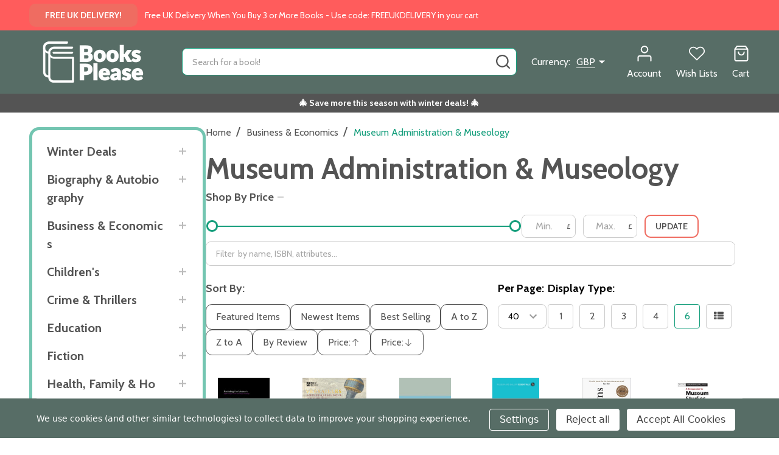

--- FILE ---
content_type: text/html; charset=UTF-8
request_url: https://booksplea.se/non-fiction/business-economics/museum-administration-museology-1/
body_size: 50340
content:



    <!DOCTYPE html>
<html class="no-js" lang="en">
        <head>
        <title>Museum Administration &amp; Museology</title>
        <link rel="dns-prefetch preconnect" href="https://cdn11.bigcommerce.com/s-zkx5lhzlf8" crossorigin><link rel="dns-prefetch preconnect" href="https://fonts.googleapis.com/" crossorigin><link rel="dns-prefetch preconnect" href="https://fonts.gstatic.com/" crossorigin>
        <meta name="keywords" content="Booksplea.se, books, bookseller, booskplease"><link rel='canonical' href='https://booksplea.se/non-fiction/business-economics/museum-administration-museology-1/' /><meta name='platform' content='bigcommerce.stencil' />
        
                <link rel="next" href="https://booksplea.se/non-fiction/business-economics/museum-administration-museology-1/?page=2">


        <link href="https://cdn11.bigcommerce.com/s-zkx5lhzlf8/product_images/BooksPlease%20%20Icon.png?t=1686061634" rel="shortcut icon">
        <meta name="viewport" content="width=device-width, initial-scale=1">

        <script>
            document.documentElement.className = document.documentElement.className.replace('no-js', 'js');
        </script>

        <script>
    function browserSupportsAllFeatures() {
        return window.Promise
            && window.fetch
            && window.URL
            && window.URLSearchParams
            && window.WeakMap
            // object-fit support
            && ('objectFit' in document.documentElement.style);
    }

    function loadScript(src) {
        var js = document.createElement('script');
        js.src = src;
        js.onerror = function () {
            console.error('Failed to load polyfill script ' + src);
        };
        document.head.appendChild(js);
    }

    if (!browserSupportsAllFeatures()) {
        loadScript('https://cdn11.bigcommerce.com/s-zkx5lhzlf8/stencil/77ab5620-d3e5-013c-7295-027987e1c044/e/4cab4ee0-b7da-013e-852c-1a1e2913cb90/dist/theme-bundle.polyfills.js');
    }
</script>
<!-- preload polyfill -->
<script>!function(n){"use strict";n.loadCSS||(n.loadCSS=function(){});var o=loadCSS.relpreload={};if(o.support=function(){var e;try{e=n.document.createElement("link").relList.supports("preload")}catch(t){e=!1}return function(){return e}}(),o.bindMediaToggle=function(t){var e=t.media||"all";function a(){t.addEventListener?t.removeEventListener("load",a):t.attachEvent&&t.detachEvent("onload",a),t.setAttribute("onload",null),t.media=e}t.addEventListener?t.addEventListener("load",a):t.attachEvent&&t.attachEvent("onload",a),setTimeout(function(){t.rel="stylesheet",t.media="only x"}),setTimeout(a,3e3)},o.poly=function(){if(!o.support())for(var t=n.document.getElementsByTagName("link"),e=0;e<t.length;e++){var a=t[e];"preload"!==a.rel||"style"!==a.getAttribute("as")||a.getAttribute("data-loadcss")||(a.setAttribute("data-loadcss",!0),o.bindMediaToggle(a))}},!o.support()){o.poly();var t=n.setInterval(o.poly,500);n.addEventListener?n.addEventListener("load",function(){o.poly(),n.clearInterval(t)}):n.attachEvent&&n.attachEvent("onload",function(){o.poly(),n.clearInterval(t)})}"undefined"!=typeof exports?exports.loadCSS=loadCSS:n.loadCSS=loadCSS}("undefined"!=typeof global?global:this);</script>
        <script>window.consentManagerTranslations = `{"locale":"en","locales":{"consent_manager.data_collection_warning":"en","consent_manager.accept_all_cookies":"en","consent_manager.gdpr_settings":"en","consent_manager.data_collection_preferences":"en","consent_manager.manage_data_collection_preferences":"en","consent_manager.use_data_by_cookies":"en","consent_manager.data_categories_table":"en","consent_manager.allow":"en","consent_manager.accept":"en","consent_manager.deny":"en","consent_manager.dismiss":"en","consent_manager.reject_all":"en","consent_manager.category":"en","consent_manager.purpose":"en","consent_manager.functional_category":"en","consent_manager.functional_purpose":"en","consent_manager.analytics_category":"en","consent_manager.analytics_purpose":"en","consent_manager.targeting_category":"en","consent_manager.advertising_category":"en","consent_manager.advertising_purpose":"en","consent_manager.essential_category":"en","consent_manager.esential_purpose":"en","consent_manager.yes":"en","consent_manager.no":"en","consent_manager.not_available":"en","consent_manager.cancel":"en","consent_manager.save":"en","consent_manager.back_to_preferences":"en","consent_manager.close_without_changes":"en","consent_manager.unsaved_changes":"en","consent_manager.by_using":"en","consent_manager.agree_on_data_collection":"en","consent_manager.change_preferences":"en","consent_manager.cancel_dialog_title":"en","consent_manager.privacy_policy":"en","consent_manager.allow_category_tracking":"en","consent_manager.disallow_category_tracking":"en"},"translations":{"consent_manager.data_collection_warning":"We use cookies (and other similar technologies) to collect data to improve your shopping experience.","consent_manager.accept_all_cookies":"Accept All Cookies","consent_manager.gdpr_settings":"Settings","consent_manager.data_collection_preferences":"Website Data Collection Preferences","consent_manager.manage_data_collection_preferences":"Manage Website Data Collection Preferences","consent_manager.use_data_by_cookies":" uses data collected by cookies and JavaScript libraries to improve your shopping experience.","consent_manager.data_categories_table":"The table below outlines how we use this data by category. To opt out of a category of data collection, select 'No' and save your preferences.","consent_manager.allow":"Allow","consent_manager.accept":"Accept","consent_manager.deny":"Deny","consent_manager.dismiss":"Dismiss","consent_manager.reject_all":"Reject all","consent_manager.category":"Category","consent_manager.purpose":"Purpose","consent_manager.functional_category":"Functional","consent_manager.functional_purpose":"Enables enhanced functionality, such as videos and live chat. If you do not allow these, then some or all of these functions may not work properly.","consent_manager.analytics_category":"Analytics","consent_manager.analytics_purpose":"Provide statistical information on site usage, e.g., web analytics so we can improve this website over time.","consent_manager.targeting_category":"Targeting","consent_manager.advertising_category":"Advertising","consent_manager.advertising_purpose":"Used to create profiles or personalize content to enhance your shopping experience.","consent_manager.essential_category":"Essential","consent_manager.esential_purpose":"Essential for the site and any requested services to work, but do not perform any additional or secondary function.","consent_manager.yes":"Yes","consent_manager.no":"No","consent_manager.not_available":"N/A","consent_manager.cancel":"Cancel","consent_manager.save":"Save","consent_manager.back_to_preferences":"Back to Preferences","consent_manager.close_without_changes":"You have unsaved changes to your data collection preferences. Are you sure you want to close without saving?","consent_manager.unsaved_changes":"You have unsaved changes","consent_manager.by_using":"By using our website, you're agreeing to our","consent_manager.agree_on_data_collection":"By using our website, you're agreeing to the collection of data as described in our ","consent_manager.change_preferences":"You can change your preferences at any time","consent_manager.cancel_dialog_title":"Are you sure you want to cancel?","consent_manager.privacy_policy":"Privacy Policy","consent_manager.allow_category_tracking":"Allow [CATEGORY_NAME] tracking","consent_manager.disallow_category_tracking":"Disallow [CATEGORY_NAME] tracking"}}`;</script>
        
        <script>
            window.lazySizesConfig = window.lazySizesConfig || {};
            window.lazySizesConfig.loadMode = 1;
        </script>
        <script async src="https://cdn11.bigcommerce.com/s-zkx5lhzlf8/stencil/77ab5620-d3e5-013c-7295-027987e1c044/e/4cab4ee0-b7da-013e-852c-1a1e2913cb90/dist/theme-bundle.head_async.js"></script>

                <script>
                    (function() {
                        var fonts = ["Google_Cabin_400", "Google_Cabin_700"]
                            .reduce(function(_fonts, font) {
                                var m = font.match(/google_([^_]+)(_(.*))?$/i);
                                if (m) {
                                    _fonts.push([m[1], m[3]]);
                                }
                                return _fonts;
                            }, []);
                        var families = fonts.map(function(font) {
                            return 'family=' + font[0] + (font[1] ? ':wght@' + font[1] : '');
                        }).join('&');
                        function addLink(href, rel, crossorigin) {
                            var link = document.createElement('link');
                            link.href = href;
                            link.rel = rel;
                            if (crossorigin) {
                                link.crossOrigin = crossorigin;
                            }
                            document.head.appendChild(link);
                        }
                        addLink('https://fonts.googleapis.com', 'preconnect');
                        addLink('https://fonts.gstatic.com', 'preconnect', true);
                        addLink('https://fonts.googleapis.com/css2?' + families + '&display=swap', 'stylesheet');
                    })();
                </script>

            <link data-stencil-stylesheet href="https://cdn11.bigcommerce.com/s-zkx5lhzlf8/stencil/77ab5620-d3e5-013c-7295-027987e1c044/e/4cab4ee0-b7da-013e-852c-1a1e2913cb90/css/theme-3e7ac870-b7da-013e-a8c8-02ce51df38cb.css" rel="stylesheet">
            <!-- Start Tracking Code for analytics_googleanalytics4 -->

<script data-cfasync="false" src="https://cdn11.bigcommerce.com/shared/js/google_analytics4_bodl_subscribers-358423becf5d870b8b603a81de597c10f6bc7699.js" integrity="sha256-gtOfJ3Avc1pEE/hx6SKj/96cca7JvfqllWA9FTQJyfI=" crossorigin="anonymous"></script>
<script data-cfasync="false">
  (function () {
    window.dataLayer = window.dataLayer || [];

    function gtag(){
        dataLayer.push(arguments);
    }

    function initGA4(event) {
         function setupGtag() {
            function configureGtag() {
                gtag('js', new Date());
                gtag('set', 'developer_id.dMjk3Nj', true);
                gtag('config', 'G-GCDL7HPXFH');
            }

            var script = document.createElement('script');

            script.src = 'https://www.googletagmanager.com/gtag/js?id=G-GCDL7HPXFH';
            script.async = true;
            script.onload = configureGtag;

            document.head.appendChild(script);
        }

        setupGtag();

        if (typeof subscribeOnBodlEvents === 'function') {
            subscribeOnBodlEvents('G-GCDL7HPXFH', true);
        }

        window.removeEventListener(event.type, initGA4);
    }

    gtag('consent', 'default', {"ad_storage":"denied","ad_user_data":"denied","ad_personalization":"denied","analytics_storage":"denied","functionality_storage":"denied"})
            

    var eventName = document.readyState === 'complete' ? 'consentScriptsLoaded' : 'DOMContentLoaded';
    window.addEventListener(eventName, initGA4, false);
  })()
</script>

<!-- End Tracking Code for analytics_googleanalytics4 -->

<!-- Start Tracking Code for analytics_siteverification -->

<script type="text/javascript" src="//widget.trustpilot.com/bootstrap/v5/tp.widget.bootstrap.min.js" async></script>

<!-- End Tracking Code for analytics_siteverification -->


<script type="text/javascript" src="https://checkout-sdk.bigcommerce.com/v1/loader.js" defer ></script>
<script>window.consentManagerStoreConfig = function () { return {"storeName":"Booksplease","privacyPolicyUrl":"","writeKey":null,"improvedConsentManagerEnabled":true,"AlwaysIncludeScriptsWithConsentTag":true}; };</script>
<script type="text/javascript" src="https://cdn11.bigcommerce.com/shared/js/bodl-consent-32a446f5a681a22e8af09a4ab8f4e4b6deda6487.js" integrity="sha256-uitfaufFdsW9ELiQEkeOgsYedtr3BuhVvA4WaPhIZZY=" crossorigin="anonymous" defer></script>
<script type="text/javascript" src="https://cdn11.bigcommerce.com/shared/js/storefront/consent-manager-config-3013a89bb0485f417056882e3b5cf19e6588b7ba.js" defer></script>
<script type="text/javascript" src="https://cdn11.bigcommerce.com/shared/js/storefront/consent-manager-08633fe15aba542118c03f6d45457262fa9fac88.js" defer></script>
<script type="text/javascript">
var BCData = {};
</script>
<script src='https://ecommplugins-trustboxsettings.trustpilot.com/stores/zkx5lhzlf8.js?settings=1706185544702' async ></script><script src='https://widget.trustpilot.com/bootstrap/v5/tp.widget.bootstrap.min.js' async ></script>
                <script type="text/javascript">
                    const trustpilot_settings = {
                        page: "category" === "default" ? "landing" : "category",
                        sku: "",
                        name: "",
                        key: "vT9q6C6bWxABWPwy",
                        product_id: "", // Needed for TrustBoxPreview
                    };
                    const createTrustBoxScript = function() {
                        const trustBoxScript = document.createElement('script');
                        trustBoxScript.async = true;
                        trustBoxScript.src = "https://ecommplugins-scripts.trustpilot.com/v2.1/js/header_bigcommerce.min.js";
                        document.head.appendChild(trustBoxScript);
                    };
                    if (BCData.product_attributes && !BCData.product_attributes.base && "sku" !== 'id') {
                        addEventListener('DOMContentLoaded', () => {
                            const endpoint = "/remote/v1/product-attributes/";
                            try {
                                stencilUtils.api.productAttributes.makeRequest(endpoint, "GET", {}, {}, function(err, res) {
                                    trustpilot_settings.sku = res.data["sku"];
                                    createTrustBoxScript();
                                })
                            } catch {
                                fetch(endpoint).then(function(res) {
                                    res.json().then(function(jsonRes) {
                                        trustpilot_settings.sku = jsonRes.data["sku"];
                                        createTrustBoxScript();
                                    });
                                });
                            }
                        });
                    } else {
                        createTrustBoxScript();
                    }
                </script>
            <script data-bc-cookie-consent="3" type="text/plain">
(function(c,l,a,r,i,t,y){
    c[a]=c[a]||function(){(c[a].q=c[a].q||[]).push(arguments)};
    t=l.createElement(r);t.async=1;t.src="https://www.clarity.ms/tag/"+i;
    y=l.getElementsByTagName(r)[0];y.parentNode.insertBefore(t,y);
})(window, document, "clarity", "script", "t7h2mti7ec");
window.clarity = window.clarity || function(){(clarity.q = clarity.q || []).push(arguments)};
clarity("consent", false);
</script>


 

 <script data-cfasync="false" src="https://microapps.bigcommerce.com/bodl-events/1.9.4/index.js" integrity="sha256-Y0tDj1qsyiKBRibKllwV0ZJ1aFlGYaHHGl/oUFoXJ7Y=" nonce="" crossorigin="anonymous"></script>
 <script data-cfasync="false" nonce="">

 (function() {
    function decodeBase64(base64) {
       const text = atob(base64);
       const length = text.length;
       const bytes = new Uint8Array(length);
       for (let i = 0; i < length; i++) {
          bytes[i] = text.charCodeAt(i);
       }
       const decoder = new TextDecoder();
       return decoder.decode(bytes);
    }
    window.bodl = JSON.parse(decodeBase64("[base64]/[base64]"));
 })()

 </script>

        
        <link data-stencil-stylesheet href="https://cdn11.bigcommerce.com/s-zkx5lhzlf8/stencil/77ab5620-d3e5-013c-7295-027987e1c044/e/4cab4ee0-b7da-013e-852c-1a1e2913cb90/css/aos-3e7ac870-b7da-013e-a8c8-02ce51df38cb.css" rel="preload" onload="this.onload=null;this.rel='stylesheet'" as="style">



            
            
            
            
            
            
            
            
            
            
            
        

        <!-- snippet location htmlhead -->

         
    </head>
    <body class="csscolumns supermarket-layout--left-sidebar 
        
        supermarket-pageType--category 
        supermarket-page--pages-category 
        supermarket--hideContentNav
        
        
        
        
        
        " id="topOfPage">

        <!-- snippet location header -->

        <svg data-src="https://cdn11.bigcommerce.com/s-zkx5lhzlf8/stencil/77ab5620-d3e5-013c-7295-027987e1c044/e/4cab4ee0-b7da-013e-852c-1a1e2913cb90/img/icon-sprite.svg" class="icons-svg-sprite"></svg>

        <header class="header" role="banner"  data-sticky-header>

    <div class="beautify__topHeader">
        <div class="container">
            <div class="_announce">
                <div data-content-region="header_top_announcement--global"><div data-layout-id="9504b587-e165-4d6c-a396-6b8a80b951fe">       <div data-sub-layout-container="4cf3e410-4cf0-482d-a7cc-df130c33f8e6" data-layout-name="Layout">
    <style data-container-styling="4cf3e410-4cf0-482d-a7cc-df130c33f8e6">
        [data-sub-layout-container="4cf3e410-4cf0-482d-a7cc-df130c33f8e6"] {
            box-sizing: border-box;
            display: flex;
            flex-wrap: wrap;
            z-index: 0;
            position: relative;
            height: ;
            padding-top: 0px;
            padding-right: 0px;
            padding-bottom: 0px;
            padding-left: 0px;
            margin-top: 0px;
            margin-right: 0px;
            margin-bottom: 0px;
            margin-left: 0px;
            border-width: 0px;
            border-style: solid;
            border-color: #333333;
        }

        [data-sub-layout-container="4cf3e410-4cf0-482d-a7cc-df130c33f8e6"]:after {
            display: block;
            position: absolute;
            top: 0;
            left: 0;
            bottom: 0;
            right: 0;
            background-size: cover;
            z-index: auto;
        }
    </style>

    <div data-sub-layout="e354dd91-4c3d-413b-9634-4691b04bf171">
        <style data-column-styling="e354dd91-4c3d-413b-9634-4691b04bf171">
            [data-sub-layout="e354dd91-4c3d-413b-9634-4691b04bf171"] {
                display: flex;
                flex-direction: column;
                box-sizing: border-box;
                flex-basis: 100%;
                max-width: 100%;
                z-index: 0;
                position: relative;
                height: ;
                padding-top: 0px;
                padding-right: 10.5px;
                padding-bottom: 0px;
                padding-left: 10.5px;
                margin-top: 0px;
                margin-right: 0px;
                margin-bottom: 0px;
                margin-left: 0px;
                border-width: 0px;
                border-style: solid;
                border-color: #333333;
                justify-content: center;
            }
            [data-sub-layout="e354dd91-4c3d-413b-9634-4691b04bf171"]:after {
                display: block;
                position: absolute;
                top: 0;
                left: 0;
                bottom: 0;
                right: 0;
                background-size: cover;
                z-index: auto;
            }
            @media only screen and (max-width: 700px) {
                [data-sub-layout="e354dd91-4c3d-413b-9634-4691b04bf171"] {
                    flex-basis: 100%;
                    max-width: 100%;
                }
            }
        </style>
        <div data-widget-id="0d7bdd37-c388-45f3-a8bf-e4e57c62ce97" data-placement-id="7232410b-430c-46b2-af4d-4596fe3833d4" data-placement-status="ACTIVE"><p data-marquee="">
  <span class="button button--primary button--small">Free UK Delivery!</span>
  <span>&nbsp;&nbsp;&nbsp; Free UK Delivery When You Buy 3 or More Books - Use code: FREEUKDELIVERY in your cart  &nbsp;&nbsp;&nbsp;</span>
  
</p>


</div>
    </div>
</div>

</div></div>
            </div>
            <div class="_user">
            </div>
        </div>
    </div>
    <div class="beautify__mainHeader _hasImg _left">
        <div class="container">
            <a href="#" class="mobileMenu-toggle" data-mobile-menu-toggle="menu">
                <span class="mobileMenu-toggleIcon"><span class="_icon"></span></span>
                <span class="_label sr-only">Menu</span>
            </a>

                <div class="header-logo _isImg">
    <a href="https://booksplea.se/" data-instantload='{"page":"home"}'>
            <div class="header-logo-image-container">
                <img class="header-logo-image" src="https://cdn11.bigcommerce.com/s-zkx5lhzlf8/images/stencil/215x72/booksplease_logo_all_white_1686064644__95207.original.png" srcset="https://cdn11.bigcommerce.com/s-zkx5lhzlf8/images/stencil/215x72/booksplease_logo_all_white_1686064644__95207.original.png 1x, https://cdn11.bigcommerce.com/s-zkx5lhzlf8/images/stencil/430w/booksplease_logo_all_white_1686064644__95207.original.png 2x" alt="Booksplease" title="Booksplease">
            </div>
</a>
</div>
                <div class="_searchBar" data-quick-search-bar>
    <div class="beautify__quickSearch is-open" data-prevent-quick-search-close>
    <!-- snippet location forms_search -->
    <form class="form" action="/search.php">
        <fieldset class="form-fieldset">
            <div class="form-field">
                <label class="is-srOnly" for="search_query">Search</label>
                <div class="form-prefixPostfix">
                    <input class="form-input" data-search-quick name="search_query" id="search_query" data-error-message="Search field cannot be empty." placeholder="Search for a book!" autocomplete="off">
                    <button type="button" class="button _close" data-quick-search-close><svg class="icon"><use xlink:href="#icon-close"></use></svg><span class="sr-only">Close</span></button>
                    <button type="submit" class="button _submit"><svg class="icon"><use xlink:href="#icon-bs-search"></use></svg><span class="sr-only">Search</span></button>
                </div>
            </div>
        </fieldset>
    </form>
</div>
</div>                <ul class="navUser-section">
    <li class="navUser-item navUser-item--region">
        <div data-content-region="header_navuser--global"></div>
    </li>

        <li class="navUser-item navUser-item--currency">
            <a href="#" data-dropdown="topHeader-currency" aria-controls="topHeader-currency" aria-expanded="false">
                <span class='_label'>Currency:&nbsp;</span><span class='_value'>GBP</span> <svg class="icon"><use xlink:href="#icon-caret-down"></use></svg>
            </a>
            <div class="dropdown-menu" id="topHeader-currency" data-dropdown-content aria-hidden="true" tabindex="-1">
                <ul>
                    <li>
                        <a href="https://booksplea.se/non-fiction/business-economics/museum-administration-museology-1/?setCurrencyId=1">
                                <strong>British Pounds (GBP)</strong>
                        </a>
                    </li>
                    <li>
                        <a href="https://booksplea.se/non-fiction/business-economics/museum-administration-museology-1/?setCurrencyId=2">
                                US Dollar (USD)
                        </a>
                    </li>
                    <li>
                        <a href="https://booksplea.se/non-fiction/business-economics/museum-administration-museology-1/?setCurrencyId=3">
                                Australian Dollar (AUD)
                        </a>
                    </li>
                    <li>
                        <a href="https://booksplea.se/non-fiction/business-economics/museum-administration-museology-1/?setCurrencyId=4">
                                New Zealand Dollar (NZD)
                        </a>
                    </li>
                    <li>
                        <a href="https://booksplea.se/non-fiction/business-economics/museum-administration-museology-1/?setCurrencyId=5">
                                Euro (EUR)
                        </a>
                    </li>
                </ul>
            </div>
        </li>
    


    <li class="navUser-item navUser-item--compare">
        <a class="navUser-action navUser-action--compare" href="/compare" title="Compare" data-compare-nav>
            <svg class="icon"><use xlink:href="#icon-compare" /></svg>
            <span class="_label">Compare <span class="countPill countPill--positive countPill--alt"></span></span>
            
        </a>
    </li>
    

    <li class="navUser-item navUser-item--account">
        <a class="navUser-action navUser-action--account" href="/login.php" title="Account">
            <svg class="icon"><use xlink:href="#icon-user" /></svg>
            <span class="_label">Account</span>
        </a>
    </li>

    <li class="navUser-item navUser-item--wishlist">
        <a class="navUser-action navUser-action--wishlist" href="/wishlist.php" title="Wish Lists">
            <svg class="icon"><use xlink:href="#icon-heart2" /></svg>
            <span class="_label">Wish Lists</span>
        </a>
    </li>

    <li class="navUser-item navUser-item--recentlyViewed">
        <a class="navUser-action navUser-action--recentlyViewed" href="#recently-viewed" data-dropdown="recently-viewed-dropdown" data-options="align:right" title="Recently Viewed" style="display:none">
            <svg class="icon"><use xlink:href="#icon-recent-list" /></svg>
            <span class="_label">Viewed</span>
        </a>
        <div class="dropdown-menu" id="recently-viewed-dropdown" data-dropdown-content aria-hidden="true"></div>
    </li>

    <li class="navUser-item navUser-item--cart">
        <a
            class="navUser-action navUser-action--cart"
            data-cart-preview
            data-toggle="cart-preview-dropdown"
            href="/cart.php"
            title="Cart">
            <svg class="icon"><use xlink:href="#icon-cart2" /></svg>
            <span class="_label">Cart</span> <span class="countPill cart-quantity"></span>
        </a>
        <div class="previewCart-overlay"></div>
        <div class="dropdown-menu" id="cart-preview-dropdown" aria-hidden="true"></div>
    </li>
</ul>            

        </div>
    </div>

    <div class="navPages-container" id="menu" data-menu>
        <div class="container" id="bf-fix-menu-mobile">
            <nav class="navPages _hasMegamenu ">
    <ul class="navPages-list">


    </ul>

    <ul class="navPages-list navPages-list--user">
            <li class="navPages-item">
                <a class="navPages-action" href="/login.php">Sign In</a>
            </li>
                <li class="navPages-item">
                    <a class="navPages-action" href="/login.php?action=create_account">Register</a>
                </li>
    </ul>


    <ul class="navPages-list navPages-list--user">
            <li class="navPages-item">
                <a href="#" class="navPages-action-toggle"
                data-collapsible="navPages-currency"
                data-collapsible-disabled-breakpoint="medium"
                data-collapsible-disabled-state="open"
                data-collapsible-enabled-state="closed"
                >
                <span class="_more"><span class="is-srOnly">More</span><svg class="icon"><use xlink:href="#icon-add"></use></svg></span>
                <span class="_less"><span class="is-srOnly">Close</span><svg class="icon"><use xlink:href="#icon-minus"></use></svg></span>
                </a>
                <a class="navPages-action has-subMenu" href="#" data-collapsible="navPages-currency" aria-controls="navPages-currency" aria-expanded="false">
                    <span class='_label'>Currency:&nbsp;</span><span class='_value'>GBP</span>
                </a>
                <div class="navPage-subMenu" id="navPages-currency" aria-hidden="true" tabindex="-1">
                    <ul class="navPage-subMenu-list">
                        <li class="navPage-subMenu-item">
                            <a class="navPage-subMenu-action navPages-action" href="https://booksplea.se/non-fiction/business-economics/museum-administration-museology-1/?setCurrencyId=1">
                                    <strong>British Pounds</strong>
                            </a>
                        </li>
                        <li class="navPage-subMenu-item">
                            <a class="navPage-subMenu-action navPages-action" href="https://booksplea.se/non-fiction/business-economics/museum-administration-museology-1/?setCurrencyId=2">
                                    US Dollar
                            </a>
                        </li>
                        <li class="navPage-subMenu-item">
                            <a class="navPage-subMenu-action navPages-action" href="https://booksplea.se/non-fiction/business-economics/museum-administration-museology-1/?setCurrencyId=3">
                                    Australian Dollar
                            </a>
                        </li>
                        <li class="navPage-subMenu-item">
                            <a class="navPage-subMenu-action navPages-action" href="https://booksplea.se/non-fiction/business-economics/museum-administration-museology-1/?setCurrencyId=4">
                                    New Zealand Dollar
                            </a>
                        </li>
                        <li class="navPage-subMenu-item">
                            <a class="navPage-subMenu-action navPages-action" href="https://booksplea.se/non-fiction/business-economics/museum-administration-museology-1/?setCurrencyId=5">
                                    Euro
                            </a>
                        </li>
                    </ul>
                </div>
            </li>

    </ul>
</nav>


        </div>
    </div>

</header>


<style>
  /* ===== Banner base styles ===== */
  .scroll-banner {
    background-color: #545454;
    color: #545454;
    padding: 0.3rem 0.4rem;
    margin: 0;
    width: 100%;
    font-size: 0.9rem;
    overflow: hidden;
    white-space: nowrap;
    position: relative;
    text-align: center;
  }

  /* No animation now — inner just sits pretty */
  .scroll-banner .scroll-inner { 
    display: inline-block; 
    white-space: nowrap; 
    padding-left: 0;
  }

  /* ===== Kill the theme divider lines exactly where they appear ===== */

  .header + .body,
  .header + .main,
  .header + main,
  .header + .page,
  .header + .container,
  .header + section,
  .header + div {
    border-top: 0 !important;
    box-shadow: none !important;
  }
  .header + .body::before,
  .header + .main::before,
  .header + main::before,
  .header + .page::before,
  .header + .container::before,
  .header + section::before,
  .header + div::before,
  .header + .body::after,
  .header + .main::after,
  .header + main::after,
  .header + .page::after,
  .header + .container::after,
  .header + section::after,
  .header + div::after {
    content: none !important;
  }

  .scroll-banner + .banners,
  .scroll-banner + .heroCarousel,
  .scroll-banner + .homepage-hero,
  .scroll-banner + section,
  .scroll-banner + div,
  .scroll-banner + main,
  .scroll-banner + .main,
  .scroll-banner + .page {
    margin-top: 0 !important;
    border-top: 0 !important;
    box-shadow: none !important;
    padding-top: 0 !important;
  }

  .header .navPages-container { border-bottom: 0; box-shadow: none; }
  .header .navPages-container::after { content: none; }

  .banners[data-banner-location="top"] { margin: 0; padding: 0; border: 0; }
</style>

<p class="scroll-banner" style="background-color: #545454; color: #545454;">
  <a href="https://booksplea.se/bookplease-deals/" 
     class="scroll-inner" 
     style="color: #ffffff; text-decoration: none;">
    <b>🎄 Save more this season with winter deals! 🎄 ️</b>
  </a>
</p>


<div class="dropdown dropdown--quickSearch" id="quickSearch" aria-hidden="true" tabindex="-1" data-prevent-quick-search-close>
    <div class="container">
        <div class="quickSearchSuggestions">
            <div class="_popular" data-papathemes-search-popular="Mystery,Romance,Biography,Fiction,Children books,Cookbooks">
                <div class="_heading">Popular Search</div>
                <button type="button" class="button button--small button--link is-open" data-collapsible="#quickSearch-popular-list" aria-expanded="true">
                    <span class="on">Hide<svg class="icon"><use xlink:href="#icon-eye-open"></use></svg></span>
                    <span class="off">Show<svg class="icon"><use xlink:href="#icon-eye-close"></use></svg></span>
                </button>
                <ul id="quickSearch-popular-list" class="is-open" aria-hidden="false"></ul>
            </div>
            <div class="_recent" data-papathemes-search-history style="display: none;">
                <div class="_heading">Your Search History</div>
                <button type="button" class="button button--small button--link is-open" data-papathemes-delete-search-history>
                    <span class="on">Delete<svg class="icon"><use xlink:href="#icon-close"></use></svg></span>
                </button>
                <ul id="quickSearch-recently-list"></ul>
            </div>
        </div>
        <section class="quickSearchResults" data-bind="html: results"></section>
    </div>
</div>
<div class="papathemes-overlay"></div>

<div data-content-region="header_bottom--global"></div>
<div data-content-region="header_bottom"></div>        <div class="body" data-currency-code="GBP">
        <div class="container body-container">
            <div class="body-sidebar">
                <div class="sidebarBlock sidebarBlock--categoryTree">
    <nav class="categoryTree" data-category-tree>
        <ul class="navPages-list">
                <li class="navPages-item navPages-item--id-8593">
                        <a class="navPages-action-toggle" href="#"
        data-collapsible="navPages-8593-categoryTree">
        <span class="_more"><span class="is-srOnly">More</span><svg class="icon"><use xlink:href="#icon-add"></use></svg></span>
        <span class="_less"><span class="is-srOnly">Back</span><svg class="icon"><use xlink:href="#icon-minus"></use></svg></span>
    </a>
    <a class="navPages-action has-subMenu" href="https://booksplea.se/bookplease-deals/" href="https://booksplea.se/bookplease-deals/" >Winter Deals</a>
    <a class="navPages-action-toggle-desktop" href="#" data-collapsible="navPages-8593-categoryTree" title="More">
        <svg class="icon _accordion-indicator toggleLink-text toggleLink-text--off">
            <use xlink:href="#icon-add" />
        </svg>
        <svg class="icon _accordion-indicator toggleLink-text toggleLink-text--on">
            <use xlink:href="#icon-minus" />
        </svg>
    </a>
    <div class="navPage-subMenu" id="navPages-8593-categoryTree">
        <ul class="navPage-subMenu-list">
                <li class="navPage-subMenu-item">
                        <a class="navPage-subMenu-action" href="https://booksplea.se/daily-deals/" >Deals</a>
                </li>
                <li class="navPage-subMenu-item">
                        <a class="navPage-subMenu-action" href="https://booksplea.se/greatdiscountsatbooksplease" >Great Discounts @ Booksplease</a>
                </li>
        </ul>
    </div>

                </li>
                <li class="navPages-item navPages-item--id-2891">
                        <a class="navPages-action-toggle" href="#"
        data-collapsible="navPages-2891-categoryTree">
        <span class="_more"><span class="is-srOnly">More</span><svg class="icon"><use xlink:href="#icon-add"></use></svg></span>
        <span class="_less"><span class="is-srOnly">Back</span><svg class="icon"><use xlink:href="#icon-minus"></use></svg></span>
    </a>
    <a class="navPages-action has-subMenu" href="https://booksplea.se/biography-autobiography/" href="https://booksplea.se/biography-autobiography/" >Biography &amp; Autobiography</a>
    <a class="navPages-action-toggle-desktop" href="#" data-collapsible="navPages-2891-categoryTree" title="More">
        <svg class="icon _accordion-indicator toggleLink-text toggleLink-text--off">
            <use xlink:href="#icon-add" />
        </svg>
        <svg class="icon _accordion-indicator toggleLink-text toggleLink-text--on">
            <use xlink:href="#icon-minus" />
        </svg>
    </a>
    <div class="navPage-subMenu" id="navPages-2891-categoryTree">
        <ul class="navPage-subMenu-list">
                <li class="navPage-subMenu-item">
                        <a class="navPage-subMenu-action" href="https://booksplea.se/biography-autobiography/released-last-30-days/" >Released Last 30 Days</a>
                </li>
                <li class="navPage-subMenu-item">
                        <a class="navPage-subMenu-action" href="https://booksplea.se/biography-autobiography/released-last-90-days/" >Released Last 90 Days</a>
                </li>
                <li class="navPage-subMenu-item">
                        <a class="navPage-subMenu-action" href="https://booksplea.se/biography-autobiography/used/" >Used</a>
                </li>
                <li class="navPage-subMenu-item">
                        <a class="navPage-subMenu-action" href="https://booksplea.se/non-fiction/biography-autobiography/artists-architects-photographers-1/" >Artists, Architects, Photographers</a>
                </li>
                <li class="navPage-subMenu-item">
                        <a class="navPage-subMenu-action" href="https://booksplea.se/non-fiction/biography-autobiography/aviation-nautical-1/" >Aviation &amp; Nautical</a>
                </li>
                <li class="navPage-subMenu-item">
                        <a class="navPage-subMenu-action" href="https://booksplea.se/non-fiction/biography-autobiography/adventurers-explorers-2/" >Adventurers &amp; Explorers</a>
                </li>
                <li class="navPage-subMenu-item">
                        <a class="navPage-subMenu-action" href="https://booksplea.se/non-fiction/biography-autobiography/business-1/" >Business</a>
                </li>
                <li class="navPage-subMenu-item">
                        <a class="navPage-subMenu-action" href="https://booksplea.se/non-fiction/biography-autobiography/criminals-outlaws-1/" >Criminals &amp; Outlaws</a>
                </li>
                <li class="navPage-subMenu-item">
                        <a class="navPage-subMenu-action" href="https://booksplea.se/non-fiction/biography-autobiography/culinary-1/" >Culinary</a>
                </li>
                <li class="navPage-subMenu-item">
                        <a class="navPage-subMenu-action" href="https://booksplea.se/non-fiction/biography-autobiography/cultural-ethnic-regional-1/" >Cultural, Ethnic &amp; Regional</a>
                </li>
                <li class="navPage-subMenu-item">
                        <a class="navPage-subMenu-action" href="https://booksplea.se/non-fiction/biography-autobiography/editors-journalists-publishers-1/" >Editors, Journalists, Publishers</a>
                </li>
                <li class="navPage-subMenu-item">
                        <a class="navPage-subMenu-action" href="https://booksplea.se/non-fiction/biography-autobiography/educators-1/" >Educators</a>
                </li>
                <li class="navPage-subMenu-item">
                        <a class="navPage-subMenu-action" href="https://booksplea.se/non-fiction/biography-autobiography/entertainment-performing-arts-1/" >Entertainment &amp; Performing Arts</a>
                </li>
                <li class="navPage-subMenu-item">
                        <a class="navPage-subMenu-action" href="https://booksplea.se/non-fiction/biography-autobiography/environmentalists-naturalists-1/" >Environmentalists &amp; Naturalists</a>
                </li>
                <li class="navPage-subMenu-item">
                        <a class="navPage-subMenu-action" href="https://booksplea.se/non-fiction/biography-autobiography/fashion-1/" >Fashion</a>
                </li>
                <li class="navPage-subMenu-item">
                        <a class="navPage-subMenu-action" href="https://booksplea.se/non-fiction/biography-autobiography/fire-emergency-services-1/" >Fire &amp; Emergency Services</a>
                </li>
                <li class="navPage-subMenu-item">
                        <a class="navPage-subMenu-action" href="https://booksplea.se/non-fiction/biography-autobiography/general-1/" >General</a>
                </li>
                <li class="navPage-subMenu-item">
                        <a class="navPage-subMenu-action" href="https://booksplea.se/non-fiction/biography-autobiography/historical-1/" >Historical</a>
                </li>
                <li class="navPage-subMenu-item">
                        <a class="navPage-subMenu-action" href="https://booksplea.se/non-fiction/biography-autobiography/jewish-1/" >Jewish</a>
                </li>
                <li class="navPage-subMenu-item">
                        <a class="navPage-subMenu-action" href="https://booksplea.se/non-fiction/biography-autobiography/law-enforcement-1/" >Law Enforcement</a>
                </li>
                <li class="navPage-subMenu-item">
                        <a class="navPage-subMenu-action" href="https://booksplea.se/non-fiction/biography-autobiography/lawyers-judges-1/" >Lawyers &amp; Judges</a>
                </li>
                <li class="navPage-subMenu-item">
                        <a class="navPage-subMenu-action" href="https://booksplea.se/non-fiction/biography-autobiography/lgbtq-1/" >LGBTQ+</a>
                </li>
                <li class="navPage-subMenu-item">
                        <a class="navPage-subMenu-action" href="https://booksplea.se/non-fiction/biography-autobiography/literary-figures-1/" >Literary Figures</a>
                </li>
                <li class="navPage-subMenu-item">
                        <a class="navPage-subMenu-action" href="https://booksplea.se/non-fiction/biography-autobiography/medical-1/" >Medical</a>
                </li>
                <li class="navPage-subMenu-item">
                        <a class="navPage-subMenu-action" href="https://booksplea.se/non-fiction/biography-autobiography/military-1/" >Military</a>
                </li>
                <li class="navPage-subMenu-item">
                        <a class="navPage-subMenu-action" href="https://booksplea.se/non-fiction/biography-autobiography/music-1/" >Music</a>
                </li>
                <li class="navPage-subMenu-item">
                        <a class="navPage-subMenu-action" href="https://booksplea.se/non-fiction/biography-autobiography/people-with-disabilities-1/" >People with Disabilities</a>
                </li>
                <li class="navPage-subMenu-item">
                        <a class="navPage-subMenu-action" href="https://booksplea.se/non-fiction/biography-autobiography/personal-memoirs-1/" >Personal Memoirs</a>
                </li>
                <li class="navPage-subMenu-item">
                        <a class="navPage-subMenu-action" href="https://booksplea.se/non-fiction/biography-autobiography/philosophers-1/" >Philosophers</a>
                </li>
                <li class="navPage-subMenu-item">
                        <a class="navPage-subMenu-action" href="https://booksplea.se/non-fiction/biography-autobiography/political-1/" >Political</a>
                </li>
                <li class="navPage-subMenu-item">
                        <a class="navPage-subMenu-action" href="https://booksplea.se/non-fiction/biography-autobiography/presidents-heads-of-state-1/" >Presidents &amp; Heads of State</a>
                </li>
                <li class="navPage-subMenu-item">
                        <a class="navPage-subMenu-action" href="https://booksplea.se/non-fiction/biography-autobiography/reference-1/" >Reference</a>
                </li>
                <li class="navPage-subMenu-item">
                        <a class="navPage-subMenu-action" href="https://booksplea.se/non-fiction/biography-autobiography/religious-1/" >Religious</a>
                </li>
                <li class="navPage-subMenu-item">
                        <a class="navPage-subMenu-action" href="https://booksplea.se/non-fiction/biography-autobiography/rich-famous-1/" >Rich &amp; Famous</a>
                </li>
                <li class="navPage-subMenu-item">
                        <a class="navPage-subMenu-action" href="https://booksplea.se/non-fiction/biography-autobiography/royalty-1/" >Royalty</a>
                </li>
                <li class="navPage-subMenu-item">
                        <a class="navPage-subMenu-action" href="https://booksplea.se/non-fiction/biography-autobiography/science-technology-1/" >Science &amp; Technology</a>
                </li>
                <li class="navPage-subMenu-item">
                        <a class="navPage-subMenu-action" href="https://booksplea.se/non-fiction/biography-autobiography/social-activists-1/" >Social Activists</a>
                </li>
                <li class="navPage-subMenu-item">
                        <a class="navPage-subMenu-action" href="https://booksplea.se/non-fiction/biography-autobiography/social-scientists-psychologists-1/" >Social Scientists &amp; Psychologists</a>
                </li>
                <li class="navPage-subMenu-item">
                        <a class="navPage-subMenu-action" href="https://booksplea.se/non-fiction/biography-autobiography/sports-1/" >Sports</a>
                </li>
                <li class="navPage-subMenu-item">
                        <a class="navPage-subMenu-action" href="https://booksplea.se/non-fiction/biography-autobiography/survival-1/" >Survival</a>
                </li>
                <li class="navPage-subMenu-item">
                        <a class="navPage-subMenu-action" href="https://booksplea.se/non-fiction/biography-autobiography/women-1/" >Women</a>
                </li>
        </ul>
    </div>

                </li>
                <li class="navPages-item navPages-item--id-2893">
                        <a class="navPages-action-toggle" href="#"
        data-collapsible="navPages-2893-categoryTree">
        <span class="_more"><span class="is-srOnly">More</span><svg class="icon"><use xlink:href="#icon-add"></use></svg></span>
        <span class="_less"><span class="is-srOnly">Back</span><svg class="icon"><use xlink:href="#icon-minus"></use></svg></span>
    </a>
    <a class="navPages-action has-subMenu" href="https://booksplea.se/business-economics/" href="https://booksplea.se/business-economics/" >Business &amp; Economics</a>
    <a class="navPages-action-toggle-desktop" href="#" data-collapsible="navPages-2893-categoryTree" title="More">
        <svg class="icon _accordion-indicator toggleLink-text toggleLink-text--off">
            <use xlink:href="#icon-add" />
        </svg>
        <svg class="icon _accordion-indicator toggleLink-text toggleLink-text--on">
            <use xlink:href="#icon-minus" />
        </svg>
    </a>
    <div class="navPage-subMenu" id="navPages-2893-categoryTree">
        <ul class="navPage-subMenu-list">
                <li class="navPage-subMenu-item">
                        <a class="navPage-subMenu-action" href="https://booksplea.se/business-economics/pre-order/" >Pre Order</a>
                </li>
                <li class="navPage-subMenu-item">
                        <a class="navPage-subMenu-action" href="https://booksplea.se/business-economics/released-last-30-days/" >Released Last 30 Days</a>
                </li>
                <li class="navPage-subMenu-item">
                        <a class="navPage-subMenu-action" href="https://booksplea.se/business-economics/released-last-90-days/" >Released Last 90 Days</a>
                </li>
                <li class="navPage-subMenu-item">
                        <a class="navPage-subMenu-action" href="https://booksplea.se/business-economics/used/" >Used</a>
                </li>
                <li class="navPage-subMenu-item">
                        <a class="navPage-subMenu-action" href="https://booksplea.se/non-fiction/business-economics/auditing-1/" >Auditing</a>
                </li>
                <li class="navPage-subMenu-item">
                        <a class="navPage-subMenu-action" href="https://booksplea.se/non-fiction/business-economics/advertising-promotion-2/" >Advertising &amp; Promotion</a>
                </li>
                <li class="navPage-subMenu-item">
                        <a class="navPage-subMenu-action" href="https://booksplea.se/non-fiction/business-economics/banks-banking-1/" >Banks &amp; Banking</a>
                </li>
                <li class="navPage-subMenu-item">
                        <a class="navPage-subMenu-action" href="https://booksplea.se/non-fiction/business-economics/bitcoin-cryptocurrencies-1/" >Bitcoin &amp; Cryptocurrencies</a>
                </li>
                <li class="navPage-subMenu-item">
                        <a class="navPage-subMenu-action" href="https://booksplea.se/non-fiction/business-economics/workplace-culture-1/" >Workplace Culture</a>
                </li>
                <li class="navPage-subMenu-item">
                        <a class="navPage-subMenu-action" href="https://booksplea.se/non-fiction/business-economics/accounting-2/" >Accounting</a>
                </li>
                <li class="navPage-subMenu-item">
                        <a class="navPage-subMenu-action" href="https://booksplea.se/non-fiction/business-economics/bookkeeping-1/" >Bookkeeping</a>
                </li>
                <li class="navPage-subMenu-item">
                        <a class="navPage-subMenu-action" href="https://booksplea.se/non-fiction/business-economics/budgeting-1/" >Budgeting</a>
                </li>
                <li class="navPage-subMenu-item">
                        <a class="navPage-subMenu-action" href="https://booksplea.se/non-fiction/business-economics/business-communication-1/" >Business Communication</a>
                </li>
                <li class="navPage-subMenu-item">
                        <a class="navPage-subMenu-action" href="https://booksplea.se/non-fiction/business-economics/business-ethics-1/" >Business Ethics</a>
                </li>
                <li class="navPage-subMenu-item">
                        <a class="navPage-subMenu-action" href="https://booksplea.se/non-fiction/business-economics/business-etiquette-1/" >Business Etiquette</a>
                </li>
                <li class="navPage-subMenu-item">
                        <a class="navPage-subMenu-action" href="https://booksplea.se/non-fiction/business-economics/business-law-1/" >Business Law</a>
                </li>
                <li class="navPage-subMenu-item">
                        <a class="navPage-subMenu-action" href="https://booksplea.se/non-fiction/business-economics/business-mathematics-1/" >Business Mathematics</a>
                </li>
                <li class="navPage-subMenu-item">
                        <a class="navPage-subMenu-action" href="https://booksplea.se/non-fiction/business-economics/business-writing-1/" >Business Writing</a>
                </li>
                <li class="navPage-subMenu-item">
                        <a class="navPage-subMenu-action" href="https://booksplea.se/non-fiction/business-economics/careers-1/" >Careers</a>
                </li>
                <li class="navPage-subMenu-item">
                        <a class="navPage-subMenu-action" href="https://booksplea.se/non-fiction/business-economics/commerce-1/" >Commerce</a>
                </li>
                <li class="navPage-subMenu-item">
                        <a class="navPage-subMenu-action" href="https://booksplea.se/non-fiction/business-economics/commercial-policy-1/" >Commercial Policy</a>
                </li>
                <li class="navPage-subMenu-item">
                        <a class="navPage-subMenu-action" href="https://booksplea.se/non-fiction/business-economics/conflict-resolution-mediation-1/" >Conflict Resolution &amp; Mediation</a>
                </li>
                <li class="navPage-subMenu-item">
                        <a class="navPage-subMenu-action" href="https://booksplea.se/non-fiction/business-economics/consulting-1/" >Consulting</a>
                </li>
                <li class="navPage-subMenu-item">
                        <a class="navPage-subMenu-action" href="https://booksplea.se/non-fiction/business-economics/consumer-behavior-1/" >Consumer Behavior</a>
                </li>
                <li class="navPage-subMenu-item">
                        <a class="navPage-subMenu-action" href="https://booksplea.se/non-fiction/business-economics/corporate-business-history-1/" >Corporate &amp; Business History</a>
                </li>
                <li class="navPage-subMenu-item">
                        <a class="navPage-subMenu-action" href="https://booksplea.se/non-fiction/business-economics/corporate-finance-1/" >Corporate Finance</a>
                </li>
                <li class="navPage-subMenu-item">
                        <a class="navPage-subMenu-action" href="https://booksplea.se/non-fiction/business-economics/corporate-governance-1/" >Corporate Governance</a>
                </li>
                <li class="navPage-subMenu-item">
                        <a class="navPage-subMenu-action" href="https://booksplea.se/non-fiction/business-economics/crowdfunding-1/" >Crowdfunding</a>
                </li>
                <li class="navPage-subMenu-item">
                        <a class="navPage-subMenu-action" href="https://booksplea.se/non-fiction/business-economics/customer-relations-1/" >Customer Relations</a>
                </li>
                <li class="navPage-subMenu-item">
                        <a class="navPage-subMenu-action" href="https://booksplea.se/non-fiction/business-economics/decision-making-problem-solving-1/" >Decision-Making &amp; Problem Solving</a>
                </li>
                <li class="navPage-subMenu-item">
                        <a class="navPage-subMenu-action" href="https://booksplea.se/non-fiction/business-economics/development-1/" >Development</a>
                </li>
                <li class="navPage-subMenu-item">
                        <a class="navPage-subMenu-action" href="https://booksplea.se/non-fiction/business-economics/distribution-1/" >Distribution</a>
                </li>
                <li class="navPage-subMenu-item">
                        <a class="navPage-subMenu-action" href="https://booksplea.se/non-fiction/business-economics/e-commerce-1/" >E-Commerce</a>
                </li>
                <li class="navPage-subMenu-item">
                        <a class="navPage-subMenu-action" href="https://booksplea.se/non-fiction/business-economics/econometrics-1/" >Econometrics</a>
                </li>
                <li class="navPage-subMenu-item">
                        <a class="navPage-subMenu-action" href="https://booksplea.se/non-fiction/business-economics/economic-conditions-1/" >Economic Conditions</a>
                </li>
                <li class="navPage-subMenu-item">
                        <a class="navPage-subMenu-action" href="https://booksplea.se/non-fiction/business-economics/economic-history-1/" >Economic History</a>
                </li>
                <li class="navPage-subMenu-item">
                        <a class="navPage-subMenu-action" href="https://booksplea.se/non-fiction/business-economics/economics-1/" >Economics</a>
                </li>
                <li class="navPage-subMenu-item">
                        <a class="navPage-subMenu-action" href="https://booksplea.se/non-fiction/business-economics/education-1/" >Education</a>
                </li>
                <li class="navPage-subMenu-item">
                        <a class="navPage-subMenu-action" href="https://booksplea.se/non-fiction/business-economics/entrepreneurship-1/" >Entrepreneurship</a>
                </li>
                <li class="navPage-subMenu-item">
                        <a class="navPage-subMenu-action" href="https://booksplea.se/non-fiction/business-economics/environmental-economics-1/" >Environmental Economics</a>
                </li>
                <li class="navPage-subMenu-item">
                        <a class="navPage-subMenu-action" href="https://booksplea.se/non-fiction/business-economics/exports-imports-1/" >Exports &amp; Imports</a>
                </li>
                <li class="navPage-subMenu-item">
                        <a class="navPage-subMenu-action" href="https://booksplea.se/non-fiction/business-economics/facility-management-1/" >Facility Management</a>
                </li>
                <li class="navPage-subMenu-item">
                        <a class="navPage-subMenu-action" href="https://booksplea.se/non-fiction/business-economics/finance-1/" >Finance</a>
                </li>
                <li class="navPage-subMenu-item">
                        <a class="navPage-subMenu-action" href="https://booksplea.se/non-fiction/business-economics/forecasting-1/" >Forecasting</a>
                </li>
                <li class="navPage-subMenu-item">
                        <a class="navPage-subMenu-action" href="https://booksplea.se/non-fiction/business-economics/foreign-exchange-1/" >Foreign Exchange</a>
                </li>
                <li class="navPage-subMenu-item">
                        <a class="navPage-subMenu-action" href="https://booksplea.se/non-fiction/business-economics/franchises-1/" >Franchises</a>
                </li>
                <li class="navPage-subMenu-item">
                        <a class="navPage-subMenu-action" href="https://booksplea.se/non-fiction/business-economics/free-enterprise-capitalism-1/" >Free Enterprise &amp; Capitalism</a>
                </li>
                <li class="navPage-subMenu-item">
                        <a class="navPage-subMenu-action" href="https://booksplea.se/non-fiction/business-economics/freelance-self-employment-1/" >Freelance &amp; Self-Employment</a>
                </li>
                <li class="navPage-subMenu-item">
                        <a class="navPage-subMenu-action" href="https://booksplea.se/non-fiction/business-economics/general-1/" >General</a>
                </li>
                <li class="navPage-subMenu-item">
                        <a class="navPage-subMenu-action" href="https://booksplea.se/non-fiction/business-economics/globalization-1/" >Globalization</a>
                </li>
                <li class="navPage-subMenu-item">
                        <a class="navPage-subMenu-action" href="https://booksplea.se/non-fiction/business-economics/government-business-1/" >Government &amp; Business</a>
                </li>
                <li class="navPage-subMenu-item">
                        <a class="navPage-subMenu-action" href="https://booksplea.se/non-fiction/business-economics/green-business-1/" >Green Business</a>
                </li>
                <li class="navPage-subMenu-item">
                        <a class="navPage-subMenu-action" href="https://booksplea.se/non-fiction/business-economics/home-based-businesses-1/" >Home-Based Businesses</a>
                </li>
                <li class="navPage-subMenu-item">
                        <a class="navPage-subMenu-action" href="https://booksplea.se/non-fiction/business-economics/human-resources-personnel-management-1/" >Human Resources &amp; Personnel Management</a>
                </li>
                <li class="navPage-subMenu-item">
                        <a class="navPage-subMenu-action" href="https://booksplea.se/non-fiction/business-economics/industrial-management-1/" >Industrial Management</a>
                </li>
                <li class="navPage-subMenu-item">
                        <a class="navPage-subMenu-action" href="https://booksplea.se/non-fiction/business-economics/industries-1/" >Industries</a>
                </li>
                <li class="navPage-subMenu-item">
                        <a class="navPage-subMenu-action" href="https://booksplea.se/non-fiction/business-economics/inflation-1/" >Inflation</a>
                </li>
                <li class="navPage-subMenu-item">
                        <a class="navPage-subMenu-action" href="https://booksplea.se/non-fiction/business-economics/information-management-1/" >Information Management</a>
                </li>
                <li class="navPage-subMenu-item">
                        <a class="navPage-subMenu-action" href="https://booksplea.se/non-fiction/business-economics/infrastructure-1/" >Infrastructure</a>
                </li>
                <li class="navPage-subMenu-item">
                        <a class="navPage-subMenu-action" href="https://booksplea.se/non-fiction/business-economics/insurance-1/" >Insurance</a>
                </li>
                <li class="navPage-subMenu-item">
                        <a class="navPage-subMenu-action" href="https://booksplea.se/non-fiction/business-economics/interest-1/" >Interest</a>
                </li>
                <li class="navPage-subMenu-item">
                        <a class="navPage-subMenu-action" href="https://booksplea.se/non-fiction/business-economics/international-1/" >International</a>
                </li>
                <li class="navPage-subMenu-item">
                        <a class="navPage-subMenu-action" href="https://booksplea.se/non-fiction/business-economics/investments-securities-1/" >Investments &amp; Securities</a>
                </li>
                <li class="navPage-subMenu-item">
                        <a class="navPage-subMenu-action" href="https://booksplea.se/non-fiction/business-economics/islamic-banking-finance-1/" >Islamic Banking &amp; Finance</a>
                </li>
                <li class="navPage-subMenu-item">
                        <a class="navPage-subMenu-action" href="https://booksplea.se/non-fiction/business-economics/knowledge-capital-1/" >Knowledge Capital</a>
                </li>
                <li class="navPage-subMenu-item">
                        <a class="navPage-subMenu-action" href="https://booksplea.se/non-fiction/business-economics/labor-1/" >Labor</a>
                </li>
                <li class="navPage-subMenu-item">
                        <a class="navPage-subMenu-action" href="https://booksplea.se/non-fiction/business-economics/leadership-1/" >Leadership</a>
                </li>
                <li class="navPage-subMenu-item">
                        <a class="navPage-subMenu-action" href="https://booksplea.se/non-fiction/business-economics/logistics-supply-chain-1/" >Logistics &amp; Supply Chain</a>
                </li>
                <li class="navPage-subMenu-item">
                        <a class="navPage-subMenu-action" href="https://booksplea.se/non-fiction/business-economics/mail-order-1/" >Mail Order</a>
                </li>
                <li class="navPage-subMenu-item">
                        <a class="navPage-subMenu-action" href="https://booksplea.se/non-fiction/business-economics/management-1/" >Management</a>
                </li>
                <li class="navPage-subMenu-item">
                        <a class="navPage-subMenu-action" href="https://booksplea.se/non-fiction/business-economics/management-science-1/" >Management Science</a>
                </li>
                <li class="navPage-subMenu-item">
                        <a class="navPage-subMenu-action" href="https://booksplea.se/non-fiction/business-economics/marketing-1/" >Marketing</a>
                </li>
                <li class="navPage-subMenu-item">
                        <a class="navPage-subMenu-action" href="https://booksplea.se/non-fiction/business-economics/mentoring-coaching-1/" >Mentoring &amp; Coaching</a>
                </li>
                <li class="navPage-subMenu-item">
                        <a class="navPage-subMenu-action" href="https://booksplea.se/non-fiction/business-economics/mergers-acquisitions-1/" >Mergers &amp; Acquisitions</a>
                </li>
                <li class="navPage-subMenu-item">
                        <a class="navPage-subMenu-action" href="https://booksplea.se/non-fiction/business-economics/money-monetary-policy-1/" >Money &amp; Monetary Policy</a>
                </li>
                <li class="navPage-subMenu-item">
                        <a class="navPage-subMenu-action" href="https://booksplea.se/non-fiction/business-economics/motivational-1/" >Motivational</a>
                </li>
                <li class="navPage-subMenu-item">
                        <a class="navPage-subMenu-action" href="https://booksplea.se/non-fiction/business-economics/museum-administration-museology-1/" >Museum Administration &amp; Museology</a>
                </li>
                <li class="navPage-subMenu-item">
                        <a class="navPage-subMenu-action" href="https://booksplea.se/non-fiction/business-economics/negotiating-1/" >Negotiating</a>
                </li>
                <li class="navPage-subMenu-item">
                        <a class="navPage-subMenu-action" href="https://booksplea.se/non-fiction/business-economics/new-business-enterprises-1/" >New Business Enterprises</a>
                </li>
                <li class="navPage-subMenu-item">
                        <a class="navPage-subMenu-action" href="https://booksplea.se/non-fiction/business-economics/nonprofit-organizations-charities-1/" >Nonprofit Organizations &amp; Charities</a>
                </li>
                <li class="navPage-subMenu-item">
                        <a class="navPage-subMenu-action" href="https://booksplea.se/non-fiction/business-economics/office-automation-1/" >Office Automation</a>
                </li>
                <li class="navPage-subMenu-item">
                        <a class="navPage-subMenu-action" href="https://booksplea.se/non-fiction/business-economics/office-equipment-supplies-1/" >Office Equipment &amp; Supplies</a>
                </li>
                <li class="navPage-subMenu-item">
                        <a class="navPage-subMenu-action" href="https://booksplea.se/non-fiction/business-economics/office-management-1/" >Office Management</a>
                </li>
                <li class="navPage-subMenu-item">
                        <a class="navPage-subMenu-action" href="https://booksplea.se/non-fiction/business-economics/operations-research-1/" >Operations Research</a>
                </li>
                <li class="navPage-subMenu-item">
                        <a class="navPage-subMenu-action" href="https://booksplea.se/non-fiction/business-economics/organizational-behavior-1/" >Organizational Behavior</a>
                </li>
                <li class="navPage-subMenu-item">
                        <a class="navPage-subMenu-action" href="https://booksplea.se/non-fiction/business-economics/organizational-development-1/" >Organizational Development</a>
                </li>
                <li class="navPage-subMenu-item">
                        <a class="navPage-subMenu-action" href="https://booksplea.se/non-fiction/business-economics/outsourcing-1/" >Outsourcing</a>
                </li>
                <li class="navPage-subMenu-item">
                        <a class="navPage-subMenu-action" href="https://booksplea.se/non-fiction/business-economics/personal-finance-1/" >Personal Finance</a>
                </li>
                <li class="navPage-subMenu-item">
                        <a class="navPage-subMenu-action" href="https://booksplea.se/non-fiction/business-economics/personal-success-1/" >Personal Success</a>
                </li>
                <li class="navPage-subMenu-item">
                        <a class="navPage-subMenu-action" href="https://booksplea.se/non-fiction/business-economics/production-operations-management-1/" >Production &amp; Operations Management</a>
                </li>
                <li class="navPage-subMenu-item">
                        <a class="navPage-subMenu-action" href="https://booksplea.se/non-fiction/business-economics/project-management-1/" >Project Management</a>
                </li>
                <li class="navPage-subMenu-item">
                        <a class="navPage-subMenu-action" href="https://booksplea.se/non-fiction/business-economics/public-finance-1/" >Public Finance</a>
                </li>
                <li class="navPage-subMenu-item">
                        <a class="navPage-subMenu-action" href="https://booksplea.se/non-fiction/business-economics/public-relations-1/" >Public Relations</a>
                </li>
                <li class="navPage-subMenu-item">
                        <a class="navPage-subMenu-action" href="https://booksplea.se/non-fiction/business-economics/purchasing-buying-1/" >Purchasing &amp; Buying</a>
                </li>
                <li class="navPage-subMenu-item">
                        <a class="navPage-subMenu-action" href="https://booksplea.se/non-fiction/business-economics/quality-control-1/" >Quality Control</a>
                </li>
                <li class="navPage-subMenu-item">
                        <a class="navPage-subMenu-action" href="https://booksplea.se/non-fiction/business-economics/real-estate-1/" >Real Estate</a>
                </li>
                <li class="navPage-subMenu-item">
                        <a class="navPage-subMenu-action" href="https://booksplea.se/non-fiction/business-economics/reference-1/" >Reference</a>
                </li>
                <li class="navPage-subMenu-item">
                        <a class="navPage-subMenu-action" href="https://booksplea.se/non-fiction/business-economics/research-development-1/" >Research &amp; Development</a>
                </li>
                <li class="navPage-subMenu-item">
                        <a class="navPage-subMenu-action" href="https://booksplea.se/non-fiction/business-economics/sales-selling-1/" >Sales &amp; Selling</a>
                </li>
                <li class="navPage-subMenu-item">
                        <a class="navPage-subMenu-action" href="https://booksplea.se/non-fiction/business-economics/secretarial-aids-training-1/" >Secretarial Aids &amp; Training</a>
                </li>
                <li class="navPage-subMenu-item">
                        <a class="navPage-subMenu-action" href="https://booksplea.se/non-fiction/business-economics/skills-1/" >Skills</a>
                </li>
                <li class="navPage-subMenu-item">
                        <a class="navPage-subMenu-action" href="https://booksplea.se/non-fiction/business-economics/small-business-1/" >Small Business</a>
                </li>
                <li class="navPage-subMenu-item">
                        <a class="navPage-subMenu-action" href="https://booksplea.se/non-fiction/business-economics/statistics-1/" >Statistics</a>
                </li>
                <li class="navPage-subMenu-item">
                        <a class="navPage-subMenu-action" href="https://booksplea.se/non-fiction/business-economics/strategic-planning-1/" >Strategic Planning</a>
                </li>
                <li class="navPage-subMenu-item">
                        <a class="navPage-subMenu-action" href="https://booksplea.se/non-fiction/business-economics/structural-adjustment-1/" >Structural Adjustment</a>
                </li>
                <li class="navPage-subMenu-item">
                        <a class="navPage-subMenu-action" href="https://booksplea.se/non-fiction/business-economics/taxation-1/" >Taxation</a>
                </li>
                <li class="navPage-subMenu-item">
                        <a class="navPage-subMenu-action" href="https://booksplea.se/non-fiction/business-economics/time-management-1/" >Time Management</a>
                </li>
                <li class="navPage-subMenu-item">
                        <a class="navPage-subMenu-action" href="https://booksplea.se/non-fiction/business-economics/total-quality-management-1/" >Total Quality Management</a>
                </li>
                <li class="navPage-subMenu-item">
                        <a class="navPage-subMenu-action" href="https://booksplea.se/non-fiction/business-economics/training-1/" >Training</a>
                </li>
                <li class="navPage-subMenu-item">
                        <a class="navPage-subMenu-action" href="https://booksplea.se/non-fiction/business-economics/urban-regional-1/" >Urban &amp; Regional</a>
                </li>
                <li class="navPage-subMenu-item">
                        <a class="navPage-subMenu-action" href="https://booksplea.se/non-fiction/business-economics/women-in-business-1/" >Women in Business</a>
                </li>
                <li class="navPage-subMenu-item">
                        <a class="navPage-subMenu-action" href="https://booksplea.se/non-fiction/business-economics/workplace-harassment-discrimination-1/" >Workplace Harassment &amp; Discrimination</a>
                </li>
        </ul>
    </div>

                </li>
                <li class="navPages-item navPages-item--id-2884">
                        <a class="navPages-action-toggle" href="#"
        data-collapsible="navPages-2884-categoryTree">
        <span class="_more"><span class="is-srOnly">More</span><svg class="icon"><use xlink:href="#icon-add"></use></svg></span>
        <span class="_less"><span class="is-srOnly">Back</span><svg class="icon"><use xlink:href="#icon-minus"></use></svg></span>
    </a>
    <a class="navPages-action has-subMenu" href="https://booksplea.se/childrens/" href="https://booksplea.se/childrens/" >Children&#x27;s</a>
    <a class="navPages-action-toggle-desktop" href="#" data-collapsible="navPages-2884-categoryTree" title="More">
        <svg class="icon _accordion-indicator toggleLink-text toggleLink-text--off">
            <use xlink:href="#icon-add" />
        </svg>
        <svg class="icon _accordion-indicator toggleLink-text toggleLink-text--on">
            <use xlink:href="#icon-minus" />
        </svg>
    </a>
    <div class="navPage-subMenu" id="navPages-2884-categoryTree">
        <ul class="navPage-subMenu-list">
                <li class="navPage-subMenu-item">
                        <a class="navPage-subMenu-action" href="https://booksplea.se/childrens/pre-order/" >Pre Order</a>
                </li>
                <li class="navPage-subMenu-item">
                        <a class="navPage-subMenu-action" href="https://booksplea.se/childrens/used/" >Used</a>
                </li>
                <li class="navPage-subMenu-item">
                        <a class="navPage-subMenu-action" href="https://booksplea.se/childrens/released-last-30-days/" >Released Last 30 Days</a>
                </li>
                <li class="navPage-subMenu-item">
                        <a class="navPage-subMenu-action" href="https://booksplea.se/childrens/released-last-90-days/" >Released Last 90 Days</a>
                </li>
                <li class="navPage-subMenu-item">
                        <a class="navPage-subMenu-action" href="https://booksplea.se/childrens-young-adult/childrens-fiction-4/" >Children&#x27;s Fiction</a>
                </li>
                <li class="navPage-subMenu-item">
                        <a class="navPage-subMenu-action" href="https://booksplea.se/childrens-young-adult/childrens-nonfiction-4/" >Children&#x27;s Nonfiction</a>
                </li>
        </ul>
    </div>

                </li>
                <li class="navPages-item navPages-item--id-8510">
                        <a class="navPages-action-toggle" href="#"
        data-collapsible="navPages-8510-categoryTree">
        <span class="_more"><span class="is-srOnly">More</span><svg class="icon"><use xlink:href="#icon-add"></use></svg></span>
        <span class="_less"><span class="is-srOnly">Back</span><svg class="icon"><use xlink:href="#icon-minus"></use></svg></span>
    </a>
    <a class="navPages-action has-subMenu" href="https://booksplea.se/crime-thrillers/" href="https://booksplea.se/crime-thrillers/" >Crime &amp; Thrillers</a>
    <a class="navPages-action-toggle-desktop" href="#" data-collapsible="navPages-8510-categoryTree" title="More">
        <svg class="icon _accordion-indicator toggleLink-text toggleLink-text--off">
            <use xlink:href="#icon-add" />
        </svg>
        <svg class="icon _accordion-indicator toggleLink-text toggleLink-text--on">
            <use xlink:href="#icon-minus" />
        </svg>
    </a>
    <div class="navPage-subMenu" id="navPages-8510-categoryTree">
        <ul class="navPage-subMenu-list">
                <li class="navPage-subMenu-item">
                        <a class="navPage-subMenu-action" href="https://booksplea.se/crime-thrillers/pre-order/" >Pre Order</a>
                </li>
                <li class="navPage-subMenu-item">
                        <a class="navPage-subMenu-action" href="https://booksplea.se/crime-thrillers/used/" >Used</a>
                </li>
                <li class="navPage-subMenu-item">
                        <a class="navPage-subMenu-action" href="https://booksplea.se/crime-thrillers/released-last-30-days/" >Released Last 30 Days</a>
                </li>
                <li class="navPage-subMenu-item">
                        <a class="navPage-subMenu-action" href="https://booksplea.se/crime-thrillers/released-last-90-days/" >Released Last 90 Days</a>
                </li>
                <li class="navPage-subMenu-item">
                        <a class="navPage-subMenu-action" href="https://booksplea.se/crime-thrillers/mystery-detective/" >Mystery &amp; Detective</a>
                </li>
                <li class="navPage-subMenu-item">
                        <a class="navPage-subMenu-action" href="https://booksplea.se/crime-thrillers/thrillers/" >Thrillers</a>
                </li>
                <li class="navPage-subMenu-item">
                        <a class="navPage-subMenu-action" href="https://booksplea.se/crime-thrillers/true-crime/" >True Crime</a>
                </li>
        </ul>
    </div>

                </li>
                <li class="navPages-item navPages-item--id-8513">
                        <a class="navPages-action-toggle" href="#"
        data-collapsible="navPages-8513-categoryTree">
        <span class="_more"><span class="is-srOnly">More</span><svg class="icon"><use xlink:href="#icon-add"></use></svg></span>
        <span class="_less"><span class="is-srOnly">Back</span><svg class="icon"><use xlink:href="#icon-minus"></use></svg></span>
    </a>
    <a class="navPages-action has-subMenu" href="https://booksplea.se/education/" href="https://booksplea.se/education/" >Education</a>
    <a class="navPages-action-toggle-desktop" href="#" data-collapsible="navPages-8513-categoryTree" title="More">
        <svg class="icon _accordion-indicator toggleLink-text toggleLink-text--off">
            <use xlink:href="#icon-add" />
        </svg>
        <svg class="icon _accordion-indicator toggleLink-text toggleLink-text--on">
            <use xlink:href="#icon-minus" />
        </svg>
    </a>
    <div class="navPage-subMenu" id="navPages-8513-categoryTree">
        <ul class="navPage-subMenu-list">
                <li class="navPage-subMenu-item">
                        <a class="navPage-subMenu-action" href="https://booksplea.se/education/pre-order/" >Pre Order</a>
                </li>
                <li class="navPage-subMenu-item">
                        <a class="navPage-subMenu-action" href="https://booksplea.se/education/used/" >Used</a>
                </li>
                <li class="navPage-subMenu-item">
                        <a class="navPage-subMenu-action" href="https://booksplea.se/education/released-last-30-days/" >Released Last 30 Days</a>
                </li>
                <li class="navPage-subMenu-item">
                        <a class="navPage-subMenu-action" href="https://booksplea.se/education/released-last-90-days/" >Released Last 90 Days</a>
                </li>
                <li class="navPage-subMenu-item">
                        <a class="navPage-subMenu-action" href="https://booksplea.se/education/drama/" >Drama</a>
                </li>
                <li class="navPage-subMenu-item">
                        <a class="navPage-subMenu-action" href="https://booksplea.se/education/education/" >Education</a>
                </li>
                <li class="navPage-subMenu-item">
                        <a class="navPage-subMenu-action" href="https://booksplea.se/education/languages/" >Languages</a>
                </li>
                <li class="navPage-subMenu-item">
                        <a class="navPage-subMenu-action" href="https://booksplea.se/education/language-arts-disciplines/" >Language Arts &amp; Disciplines</a>
                </li>
                <li class="navPage-subMenu-item">
                        <a class="navPage-subMenu-action" href="https://booksplea.se/education/literary-criticism/" >Literary Criticism</a>
                </li>
                <li class="navPage-subMenu-item">
                        <a class="navPage-subMenu-action" href="https://booksplea.se/education/reference/" >Reference</a>
                </li>
                <li class="navPage-subMenu-item">
                        <a class="navPage-subMenu-action" href="https://booksplea.se/education/study-aids/" >Study Aids</a>
                </li>
        </ul>
    </div>

                </li>
                <li class="navPages-item navPages-item--id-2886">
                        <a class="navPages-action-toggle" href="#"
        data-collapsible="navPages-2886-categoryTree">
        <span class="_more"><span class="is-srOnly">More</span><svg class="icon"><use xlink:href="#icon-add"></use></svg></span>
        <span class="_less"><span class="is-srOnly">Back</span><svg class="icon"><use xlink:href="#icon-minus"></use></svg></span>
    </a>
    <a class="navPages-action has-subMenu" href="https://booksplea.se/fiction-4/" href="https://booksplea.se/fiction-4/" >Fiction</a>
    <a class="navPages-action-toggle-desktop" href="#" data-collapsible="navPages-2886-categoryTree" title="More">
        <svg class="icon _accordion-indicator toggleLink-text toggleLink-text--off">
            <use xlink:href="#icon-add" />
        </svg>
        <svg class="icon _accordion-indicator toggleLink-text toggleLink-text--on">
            <use xlink:href="#icon-minus" />
        </svg>
    </a>
    <div class="navPage-subMenu" id="navPages-2886-categoryTree">
        <ul class="navPage-subMenu-list">
                <li class="navPage-subMenu-item">
                        <a class="navPage-subMenu-action" href="https://booksplea.se/fiction/pre-order/" >Pre Order</a>
                </li>
                <li class="navPage-subMenu-item">
                        <a class="navPage-subMenu-action" href="https://booksplea.se/fiction/used/" >Used</a>
                </li>
                <li class="navPage-subMenu-item">
                        <a class="navPage-subMenu-action" href="https://booksplea.se/fiction/released-last-30-days/" >Released Last 30 Days</a>
                </li>
                <li class="navPage-subMenu-item">
                        <a class="navPage-subMenu-action" href="https://booksplea.se/fiction/released-last-90-days/" >Released Last 90 Days</a>
                </li>
                <li class="navPage-subMenu-item">
                        <a class="navPage-subMenu-action" href="https://booksplea.se/fiction/erotica-2/" >Erotica</a>
                </li>
                <li class="navPage-subMenu-item">
                        <a class="navPage-subMenu-action" href="https://booksplea.se/fiction/fiction-4/" >Fiction</a>
                </li>
                <li class="navPage-subMenu-item">
                        <a class="navPage-subMenu-action" href="https://booksplea.se/fiction/historical-2/" >Historical</a>
                </li>
                <li class="navPage-subMenu-item">
                        <a class="navPage-subMenu-action" href="https://booksplea.se/fiction/lgbtq-2/" >LGBTQ+</a>
                </li>
                <li class="navPage-subMenu-item">
                        <a class="navPage-subMenu-action" href="https://booksplea.se/fiction/literary-collections-4/" >Literary Collections</a>
                </li>
                <li class="navPage-subMenu-item">
                        <a class="navPage-subMenu-action" href="https://booksplea.se/fiction/romance-2/" >Romance</a>
                </li>
                <li class="navPage-subMenu-item">
                        <a class="navPage-subMenu-action" href="https://booksplea.se/fiction/world-literature-2/" >World Literature</a>
                </li>
        </ul>
    </div>

                </li>
                <li class="navPages-item navPages-item--id-8512">
                        <a class="navPages-action-toggle" href="#"
        data-collapsible="navPages-8512-categoryTree">
        <span class="_more"><span class="is-srOnly">More</span><svg class="icon"><use xlink:href="#icon-add"></use></svg></span>
        <span class="_less"><span class="is-srOnly">Back</span><svg class="icon"><use xlink:href="#icon-minus"></use></svg></span>
    </a>
    <a class="navPages-action has-subMenu" href="https://booksplea.se/home-garden/" href="https://booksplea.se/home-garden/" >Health, Family &amp; Home</a>
    <a class="navPages-action-toggle-desktop" href="#" data-collapsible="navPages-8512-categoryTree" title="More">
        <svg class="icon _accordion-indicator toggleLink-text toggleLink-text--off">
            <use xlink:href="#icon-add" />
        </svg>
        <svg class="icon _accordion-indicator toggleLink-text toggleLink-text--on">
            <use xlink:href="#icon-minus" />
        </svg>
    </a>
    <div class="navPage-subMenu" id="navPages-8512-categoryTree">
        <ul class="navPage-subMenu-list">
                <li class="navPage-subMenu-item">
                        <a class="navPage-subMenu-action" href="https://booksplea.se/health-family-home/pre-order/" >Pre Order</a>
                </li>
                <li class="navPage-subMenu-item">
                        <a class="navPage-subMenu-action" href="https://booksplea.se/health-family-home/used/" >Used</a>
                </li>
                <li class="navPage-subMenu-item">
                        <a class="navPage-subMenu-action" href="https://booksplea.se/health-family-home/released-last-30-days/" >Released Last 30 Days</a>
                </li>
                <li class="navPage-subMenu-item">
                        <a class="navPage-subMenu-action" href="https://booksplea.se/health-family-home/released-last-90-days/" >Released Last 90 Days</a>
                </li>
                <li class="navPage-subMenu-item">
                        <a class="navPage-subMenu-action" href="https://booksplea.se/health-family-home/body-mind-spirit/" >Body, Mind &amp; Spirit</a>
                </li>
                <li class="navPage-subMenu-item">
                        <a class="navPage-subMenu-action" href="https://booksplea.se/health-family-home/cooking/" >Cooking</a>
                </li>
                <li class="navPage-subMenu-item">
                        <a class="navPage-subMenu-action" href="https://booksplea.se/health-family-home/family-relationships/" >Family &amp; Relationships</a>
                </li>
                <li class="navPage-subMenu-item">
                        <a class="navPage-subMenu-action" href="https://booksplea.se/home-garden/gardening/" >Gardening</a>
                </li>
                <li class="navPage-subMenu-item">
                        <a class="navPage-subMenu-action" href="https://booksplea.se/health-family-home/health-fitness/" >Health &amp; Fitness</a>
                </li>
                <li class="navPage-subMenu-item">
                        <a class="navPage-subMenu-action" href="https://booksplea.se/home-garden/house-home/" >House &amp; Home</a>
                </li>
                <li class="navPage-subMenu-item">
                        <a class="navPage-subMenu-action" href="https://booksplea.se/health-family-home/self-help/" >Self-help</a>
                </li>
                <li class="navPage-subMenu-item">
                        <a class="navPage-subMenu-action" href="https://booksplea.se/health-family-home/sports-recreation/" >Sports &amp; Recreation</a>
                </li>
        </ul>
    </div>

                </li>
                <li class="navPages-item navPages-item--id-2909">
                        <a class="navPages-action-toggle" href="#"
        data-collapsible="navPages-2909-categoryTree">
        <span class="_more"><span class="is-srOnly">More</span><svg class="icon"><use xlink:href="#icon-add"></use></svg></span>
        <span class="_less"><span class="is-srOnly">Back</span><svg class="icon"><use xlink:href="#icon-minus"></use></svg></span>
    </a>
    <a class="navPages-action has-subMenu" href="https://booksplea.se/history/" href="https://booksplea.se/history/" >History</a>
    <a class="navPages-action-toggle-desktop" href="#" data-collapsible="navPages-2909-categoryTree" title="More">
        <svg class="icon _accordion-indicator toggleLink-text toggleLink-text--off">
            <use xlink:href="#icon-add" />
        </svg>
        <svg class="icon _accordion-indicator toggleLink-text toggleLink-text--on">
            <use xlink:href="#icon-minus" />
        </svg>
    </a>
    <div class="navPage-subMenu" id="navPages-2909-categoryTree">
        <ul class="navPage-subMenu-list">
                <li class="navPage-subMenu-item">
                        <a class="navPage-subMenu-action" href="https://booksplea.se/history/pre-order/" >Pre Order</a>
                </li>
                <li class="navPage-subMenu-item">
                        <a class="navPage-subMenu-action" href="https://booksplea.se/history/used/" >Used</a>
                </li>
                <li class="navPage-subMenu-item">
                        <a class="navPage-subMenu-action" href="https://booksplea.se/history/released-last-30-days/" >Released Last 30 Days</a>
                </li>
                <li class="navPage-subMenu-item">
                        <a class="navPage-subMenu-action" href="https://booksplea.se/history/released-last-90-days/" >Released Last 90 Days</a>
                </li>
                <li class="navPage-subMenu-item">
                        <a class="navPage-subMenu-action" href="https://booksplea.se/non-fiction/history/africa-2/" >Africa</a>
                </li>
                <li class="navPage-subMenu-item">
                        <a class="navPage-subMenu-action" href="https://booksplea.se/non-fiction/history/african-american-black-1/" >African American &amp; Black</a>
                </li>
                <li class="navPage-subMenu-item">
                        <a class="navPage-subMenu-action" href="https://booksplea.se/non-fiction/history/americas-1/" >Americas</a>
                </li>
                <li class="navPage-subMenu-item">
                        <a class="navPage-subMenu-action" href="https://booksplea.se/non-fiction/history/ancient-1/" >Ancient</a>
                </li>
                <li class="navPage-subMenu-item">
                        <a class="navPage-subMenu-action" href="https://booksplea.se/non-fiction/history/asia-1/" >Asia</a>
                </li>
                <li class="navPage-subMenu-item">
                        <a class="navPage-subMenu-action" href="https://booksplea.se/non-fiction/history/australia-new-zealand-1/" >Australia &amp; New Zealand</a>
                </li>
                <li class="navPage-subMenu-item">
                        <a class="navPage-subMenu-action" href="https://booksplea.se/non-fiction/history/byzantine-empire-1/" >Byzantine Empire</a>
                </li>
                <li class="navPage-subMenu-item">
                        <a class="navPage-subMenu-action" href="https://booksplea.se/non-fiction/history/canada-1/" >Canada</a>
                </li>
                <li class="navPage-subMenu-item">
                        <a class="navPage-subMenu-action" href="https://booksplea.se/non-fiction/history/caribbean-west-indies-1/" >Caribbean &amp; West Indies</a>
                </li>
                <li class="navPage-subMenu-item">
                        <a class="navPage-subMenu-action" href="https://booksplea.se/non-fiction/history/civilization-1/" >Civilization</a>
                </li>
                <li class="navPage-subMenu-item">
                        <a class="navPage-subMenu-action" href="https://booksplea.se/non-fiction/history/essays-1/" >Essays</a>
                </li>
                <li class="navPage-subMenu-item">
                        <a class="navPage-subMenu-action" href="https://booksplea.se/non-fiction/history/europe-1/" >Europe</a>
                </li>
                <li class="navPage-subMenu-item">
                        <a class="navPage-subMenu-action" href="https://booksplea.se/non-fiction/history/expeditions-discoveries-1/" >Expeditions &amp; Discoveries</a>
                </li>
                <li class="navPage-subMenu-item">
                        <a class="navPage-subMenu-action" href="https://booksplea.se/non-fiction/history/general-1/" >General</a>
                </li>
                <li class="navPage-subMenu-item">
                        <a class="navPage-subMenu-action" href="https://booksplea.se/non-fiction/history/historical-geography-1/" >Historical Geography</a>
                </li>
                <li class="navPage-subMenu-item">
                        <a class="navPage-subMenu-action" href="https://booksplea.se/non-fiction/history/historiography-1/" >Historiography</a>
                </li>
                <li class="navPage-subMenu-item">
                        <a class="navPage-subMenu-action" href="https://booksplea.se/non-fiction/history/indigenous-peoples-of-the-americas-1/" >Indigenous Peoples of the Americas</a>
                </li>
                <li class="navPage-subMenu-item">
                        <a class="navPage-subMenu-action" href="https://booksplea.se/non-fiction/history/islamic-1/" >Islamic</a>
                </li>
                <li class="navPage-subMenu-item">
                        <a class="navPage-subMenu-action" href="https://booksplea.se/non-fiction/history/jewish-1/" >Jewish</a>
                </li>
                <li class="navPage-subMenu-item">
                        <a class="navPage-subMenu-action" href="https://booksplea.se/non-fiction/history/latin-america-1/" >Latin America</a>
                </li>
                <li class="navPage-subMenu-item">
                        <a class="navPage-subMenu-action" href="https://booksplea.se/non-fiction/history/lgbtq-1/" >LGBTQ+</a>
                </li>
                <li class="navPage-subMenu-item">
                        <a class="navPage-subMenu-action" href="https://booksplea.se/non-fiction/history/maritime-history-piracy-1/" >Maritime History &amp; Piracy</a>
                </li>
                <li class="navPage-subMenu-item">
                        <a class="navPage-subMenu-action" href="https://booksplea.se/non-fiction/history/middle-east-1/" >Middle East</a>
                </li>
                <li class="navPage-subMenu-item">
                        <a class="navPage-subMenu-action" href="https://booksplea.se/non-fiction/history/military-1/" >Military</a>
                </li>
                <li class="navPage-subMenu-item">
                        <a class="navPage-subMenu-action" href="https://booksplea.se/non-fiction/history/modern-1/" >Modern</a>
                </li>
                <li class="navPage-subMenu-item">
                        <a class="navPage-subMenu-action" href="https://booksplea.se/non-fiction/history/north-america-1/" >North America</a>
                </li>
                <li class="navPage-subMenu-item">
                        <a class="navPage-subMenu-action" href="https://booksplea.se/non-fiction/history/oceania-1/" >Oceania</a>
                </li>
                <li class="navPage-subMenu-item">
                        <a class="navPage-subMenu-action" href="https://booksplea.se/non-fiction/history/polar-regions-1/" >Polar Regions</a>
                </li>
                <li class="navPage-subMenu-item">
                        <a class="navPage-subMenu-action" href="https://booksplea.se/non-fiction/history/reference-1/" >Reference</a>
                </li>
                <li class="navPage-subMenu-item">
                        <a class="navPage-subMenu-action" href="https://booksplea.se/non-fiction/history/russia-the-former-soviet-union-1/" >Russia &amp; the Former Soviet Union</a>
                </li>
                <li class="navPage-subMenu-item">
                        <a class="navPage-subMenu-action" href="https://booksplea.se/non-fiction/history/social-history-1/" >Social History</a>
                </li>
                <li class="navPage-subMenu-item">
                        <a class="navPage-subMenu-action" href="https://booksplea.se/non-fiction/history/study-teaching-1/" >Study &amp; Teaching</a>
                </li>
                <li class="navPage-subMenu-item">
                        <a class="navPage-subMenu-action" href="https://booksplea.se/non-fiction/history/united-states-1/" >United States</a>
                </li>
                <li class="navPage-subMenu-item">
                        <a class="navPage-subMenu-action" href="https://booksplea.se/non-fiction/history/wars-conflicts-1/" >Wars &amp; Conflicts</a>
                </li>
                <li class="navPage-subMenu-item">
                        <a class="navPage-subMenu-action" href="https://booksplea.se/non-fiction/history/women-1/" >Women</a>
                </li>
                <li class="navPage-subMenu-item">
                        <a class="navPage-subMenu-action" href="https://booksplea.se/non-fiction/history/world-1/" >World</a>
                </li>
        </ul>
    </div>

                </li>
                <li class="navPages-item navPages-item--id-2887">
                        <a class="navPages-action-toggle" href="#"
        data-collapsible="navPages-2887-categoryTree">
        <span class="_more"><span class="is-srOnly">More</span><svg class="icon"><use xlink:href="#icon-add"></use></svg></span>
        <span class="_less"><span class="is-srOnly">Back</span><svg class="icon"><use xlink:href="#icon-minus"></use></svg></span>
    </a>
    <a class="navPages-action has-subMenu" href="https://booksplea.se/non-fiction-4/" href="https://booksplea.se/non-fiction-4/" >Non-Fiction</a>
    <a class="navPages-action-toggle-desktop" href="#" data-collapsible="navPages-2887-categoryTree" title="More">
        <svg class="icon _accordion-indicator toggleLink-text toggleLink-text--off">
            <use xlink:href="#icon-add" />
        </svg>
        <svg class="icon _accordion-indicator toggleLink-text toggleLink-text--on">
            <use xlink:href="#icon-minus" />
        </svg>
    </a>
    <div class="navPage-subMenu" id="navPages-2887-categoryTree">
        <ul class="navPage-subMenu-list">
                <li class="navPage-subMenu-item">
                        <a class="navPage-subMenu-action" href="https://booksplea.se/non-fiction/pre-order/" >Pre Order</a>
                </li>
                <li class="navPage-subMenu-item">
                        <a class="navPage-subMenu-action" href="https://booksplea.se/non-fiction/used/" >Used</a>
                </li>
                <li class="navPage-subMenu-item">
                        <a class="navPage-subMenu-action" href="https://booksplea.se/non-fiction/released-last-30-days/" >Released Last 30 Days</a>
                </li>
                <li class="navPage-subMenu-item">
                        <a class="navPage-subMenu-action" href="https://booksplea.se/non-fiction/released-last-90-days/" >Released Last 90 Days</a>
                </li>
                <li class="navPage-subMenu-item">
                        <a class="navPage-subMenu-action" href="https://booksplea.se/non-fiction/antiques-collectibles-4/" >Antiques &amp; Collectibles</a>
                </li>
                <li class="navPage-subMenu-item">
                        <a class="navPage-subMenu-action" href="https://booksplea.se/non-fiction/art-architecture-design/" >Art, Architecture &amp; Design</a>
                </li>
                <li class="navPage-subMenu-item">
                        <a class="navPage-subMenu-action" href="https://booksplea.se/non-fiction/bibles-4/" >Bibles</a>
                </li>
                <li class="navPage-subMenu-item">
                        <a class="navPage-subMenu-action" href="https://booksplea.se/non-fiction/crafts-hobbies-4/" >Crafts &amp; Hobbies</a>
                </li>
                <li class="navPage-subMenu-item">
                        <a class="navPage-subMenu-action" href="https://booksplea.se/non-fiction/games-activities-4/" >Games &amp; Activities</a>
                </li>
                <li class="navPage-subMenu-item">
                        <a class="navPage-subMenu-action" href="https://booksplea.se/non-fiction/humor-4/" >Humor</a>
                </li>
                <li class="navPage-subMenu-item">
                        <a class="navPage-subMenu-action" href="https://booksplea.se/non-fiction/music-4/" >Music</a>
                </li>
                <li class="navPage-subMenu-item">
                        <a class="navPage-subMenu-action" href="https://booksplea.se/non-fiction/nature-4/" >Nature</a>
                </li>
                <li class="navPage-subMenu-item">
                        <a class="navPage-subMenu-action" href="https://booksplea.se/non-fiction/performing-arts-4/" >Performing Arts</a>
                </li>
                <li class="navPage-subMenu-item">
                        <a class="navPage-subMenu-action" href="https://booksplea.se/non-fiction/pets-4/" >Pets</a>
                </li>
                <li class="navPage-subMenu-item">
                        <a class="navPage-subMenu-action" href="https://booksplea.se/non-fiction/photography-4/" >Photography</a>
                </li>
                <li class="navPage-subMenu-item">
                        <a class="navPage-subMenu-action" href="https://booksplea.se/non-fiction/poetry-4/" >Poetry</a>
                </li>
                <li class="navPage-subMenu-item">
                        <a class="navPage-subMenu-action" href="https://booksplea.se/non-fiction/religion-4/" >Religion</a>
                </li>
                <li class="navPage-subMenu-item">
                        <a class="navPage-subMenu-action" href="https://booksplea.se/non-fiction/transportation-4/" >Transportation</a>
                </li>
                <li class="navPage-subMenu-item">
                        <a class="navPage-subMenu-action" href="https://booksplea.se/non-fiction/travel-4/" >Travel</a>
                </li>
        </ul>
    </div>

                </li>
                <li class="navPages-item navPages-item--id-2885">
                        <a class="navPages-action-toggle" href="#"
        data-collapsible="navPages-2885-categoryTree">
        <span class="_more"><span class="is-srOnly">More</span><svg class="icon"><use xlink:href="#icon-add"></use></svg></span>
        <span class="_less"><span class="is-srOnly">Back</span><svg class="icon"><use xlink:href="#icon-minus"></use></svg></span>
    </a>
    <a class="navPages-action has-subMenu" href="https://booksplea.se/science-technical/" href="https://booksplea.se/science-technical/" >Science &amp; Technical</a>
    <a class="navPages-action-toggle-desktop" href="#" data-collapsible="navPages-2885-categoryTree" title="More">
        <svg class="icon _accordion-indicator toggleLink-text toggleLink-text--off">
            <use xlink:href="#icon-add" />
        </svg>
        <svg class="icon _accordion-indicator toggleLink-text toggleLink-text--on">
            <use xlink:href="#icon-minus" />
        </svg>
    </a>
    <div class="navPage-subMenu" id="navPages-2885-categoryTree">
        <ul class="navPage-subMenu-list">
                <li class="navPage-subMenu-item">
                        <a class="navPage-subMenu-action" href="https://booksplea.se/science-technical/pre-order/" >Pre Order</a>
                </li>
                <li class="navPage-subMenu-item">
                        <a class="navPage-subMenu-action" href="https://booksplea.se/science-technical/used/" >Used</a>
                </li>
                <li class="navPage-subMenu-item">
                        <a class="navPage-subMenu-action" href="https://booksplea.se/science-technical/released-last-30-days/" >Released Last 30 Days</a>
                </li>
                <li class="navPage-subMenu-item">
                        <a class="navPage-subMenu-action" href="https://booksplea.se/science-technical/released-last-90-days/" >Released Last 90 Days</a>
                </li>
                <li class="navPage-subMenu-item">
                        <a class="navPage-subMenu-action" href="https://booksplea.se/educational-technical/computers-3/" >Computers</a>
                </li>
                <li class="navPage-subMenu-item">
                        <a class="navPage-subMenu-action" href="https://booksplea.se/educational-technical/law-4/" >Law</a>
                </li>
                <li class="navPage-subMenu-item">
                        <a class="navPage-subMenu-action" href="https://booksplea.se/educational-technical/mathematics-4/" >Mathematics</a>
                </li>
                <li class="navPage-subMenu-item">
                        <a class="navPage-subMenu-action" href="https://booksplea.se/educational-technical/medical-4/" >Medical</a>
                </li>
                <li class="navPage-subMenu-item">
                        <a class="navPage-subMenu-action" href="https://booksplea.se/educational-technical/philosophy-4/" >Philosophy</a>
                </li>
                <li class="navPage-subMenu-item">
                        <a class="navPage-subMenu-action" href="https://booksplea.se/educational-technical/political-science-4/" >Political Science</a>
                </li>
                <li class="navPage-subMenu-item">
                        <a class="navPage-subMenu-action" href="https://booksplea.se/educational-technical/psychology-4/" >Psychology</a>
                </li>
                <li class="navPage-subMenu-item">
                        <a class="navPage-subMenu-action" href="https://booksplea.se/educational-technical/science-4/" >Science</a>
                </li>
                <li class="navPage-subMenu-item">
                        <a class="navPage-subMenu-action" href="https://booksplea.se/educational-technical/social-science-4/" >Social Science</a>
                </li>
                <li class="navPage-subMenu-item">
                        <a class="navPage-subMenu-action" href="https://booksplea.se/educational-technical/technology-engineering-4/" >Technology &amp; Engineering</a>
                </li>
        </ul>
    </div>

                </li>
                <li class="navPages-item navPages-item--id-8511">
                        <a class="navPages-action-toggle" href="#"
        data-collapsible="navPages-8511-categoryTree">
        <span class="_more"><span class="is-srOnly">More</span><svg class="icon"><use xlink:href="#icon-add"></use></svg></span>
        <span class="_less"><span class="is-srOnly">Back</span><svg class="icon"><use xlink:href="#icon-minus"></use></svg></span>
    </a>
    <a class="navPages-action has-subMenu" href="https://booksplea.se/sf-fantasy-comics/" href="https://booksplea.se/sf-fantasy-comics/" >SF, Fantasy &amp; Comics</a>
    <a class="navPages-action-toggle-desktop" href="#" data-collapsible="navPages-8511-categoryTree" title="More">
        <svg class="icon _accordion-indicator toggleLink-text toggleLink-text--off">
            <use xlink:href="#icon-add" />
        </svg>
        <svg class="icon _accordion-indicator toggleLink-text toggleLink-text--on">
            <use xlink:href="#icon-minus" />
        </svg>
    </a>
    <div class="navPage-subMenu" id="navPages-8511-categoryTree">
        <ul class="navPage-subMenu-list">
                <li class="navPage-subMenu-item">
                        <a class="navPage-subMenu-action" href="https://booksplea.se/sf-fantasy-comics/pre-order/" >Pre Order</a>
                </li>
                <li class="navPage-subMenu-item">
                        <a class="navPage-subMenu-action" href="https://booksplea.se/sf-fantasy-comics/used/" >Used</a>
                </li>
                <li class="navPage-subMenu-item">
                        <a class="navPage-subMenu-action" href="https://booksplea.se/sf-fantasy-comics/released-last-30-days/" >Released Last 30 Days</a>
                </li>
                <li class="navPage-subMenu-item">
                        <a class="navPage-subMenu-action" href="https://booksplea.se/sf-fantasy-comics/released-last-90-days/" >Released Last 90 Days</a>
                </li>
                <li class="navPage-subMenu-item">
                        <a class="navPage-subMenu-action" href="https://booksplea.se/sf-fantasy-comics/comics-graphic-novels/" >Comics &amp; Graphic Novels</a>
                </li>
                <li class="navPage-subMenu-item">
                        <a class="navPage-subMenu-action" href="https://booksplea.se/sf-fantasy-comics/fantasy/" >Fantasy</a>
                </li>
                <li class="navPage-subMenu-item">
                        <a class="navPage-subMenu-action" href="https://booksplea.se/sf-fantasy-comics/science-fiction/" >Science Fiction</a>
                </li>
        </ul>
    </div>

                </li>
                <li class="navPages-item navPages-item--id-8509">
                        <a class="navPages-action-toggle" href="#"
        data-collapsible="navPages-8509-categoryTree">
        <span class="_more"><span class="is-srOnly">More</span><svg class="icon"><use xlink:href="#icon-add"></use></svg></span>
        <span class="_less"><span class="is-srOnly">Back</span><svg class="icon"><use xlink:href="#icon-minus"></use></svg></span>
    </a>
    <a class="navPages-action has-subMenu" href="https://booksplea.se/young-adult/" href="https://booksplea.se/young-adult/" >Young Adult</a>
    <a class="navPages-action-toggle-desktop" href="#" data-collapsible="navPages-8509-categoryTree" title="More">
        <svg class="icon _accordion-indicator toggleLink-text toggleLink-text--off">
            <use xlink:href="#icon-add" />
        </svg>
        <svg class="icon _accordion-indicator toggleLink-text toggleLink-text--on">
            <use xlink:href="#icon-minus" />
        </svg>
    </a>
    <div class="navPage-subMenu" id="navPages-8509-categoryTree">
        <ul class="navPage-subMenu-list">
                <li class="navPage-subMenu-item">
                        <a class="navPage-subMenu-action" href="https://booksplea.se/young-adult/pre-order/" >Pre Order</a>
                </li>
                <li class="navPage-subMenu-item">
                        <a class="navPage-subMenu-action" href="https://booksplea.se/young-adult/released-last-30-days/" >Released Last 30 Days</a>
                </li>
                <li class="navPage-subMenu-item">
                        <a class="navPage-subMenu-action" href="https://booksplea.se/young-adult/released-last-90-days/" >Released Last 90 Days</a>
                </li>
                <li class="navPage-subMenu-item">
                        <a class="navPage-subMenu-action" href="https://booksplea.se/young-adult/used/" >Used</a>
                </li>
                <li class="navPage-subMenu-item">
                        <a class="navPage-subMenu-action" href="https://booksplea.se/young-adult/young-adult-fiction/" >Young Adult Fiction</a>
                </li>
                <li class="navPage-subMenu-item">
                        <a class="navPage-subMenu-action" href="https://booksplea.se/young-adult/young-adult-nonfiction/" >Young Adult Nonfiction</a>
                </li>
        </ul>
    </div>

                </li>
        </ul>
    </nav>
</div>                
                <div data-content-region="page_sidebar"></div>
                <div data-content-region="page_sidebar--global"></div>
                <div class="papathemes-recentlyViewed _left-recentlyViewed _recentlyViewed" data-recently-viewed-products-section>
    <h2 class="page-heading">Recently Viewed</h2>
    <section class="productCarousel"
        data-list-name="Recently Viewed Products"
        data-slick='{
            "dots": false,
            "arrows": true,
            "infinite": true,
            "rows": 3,
            "slidesPerRow": 1,
            "slidesToShow": 1,
            "slidesToScroll": 1,
            "touchThreshold": 10,
            "autoplay": false,
            "autoplaySpeed": 3000,
            "responsive": [
                {
                    "breakpoint": "800",
                    "settings": {
                        "rows": 2,
                        "arrows": true
                    }
                }
            ]
        }'
    >
    </section>
</div>                <div data-content-region="page_sidebar-recentviewed--global"></div>
            </div>
            <div class="body-content">
                 
                
<ul class="breadcrumbs">
            <li class="breadcrumb ">
                <a data-instantload href="https://booksplea.se/" class="breadcrumb-label">
                        Home

                    <span>Home</span>
                </a>
            </li>
            <li class="breadcrumb ">
                    <span class="breadcrumb-separator">/</span>
                <a data-instantload href="https://booksplea.se/business-economics/" class="breadcrumb-label">
                    <span>Business &amp; Economics</span>
                </a>
            </li>
            <li class="breadcrumb is-active">
                    <span class="breadcrumb-separator">/</span>
                <a data-instantload href="https://booksplea.se/non-fiction/business-economics/museum-administration-museology-1/" class="breadcrumb-label">
                    <span>Museum Administration &amp; Museology</span>
                </a>
            </li>
</ul>

<script type="application/ld+json">
{
    "@context": "https://schema.org",
    "@type": "BreadcrumbList",
    "itemListElement":
    [
        {
            "@type": "ListItem",
            "position": 1,
            "item": {
                "@id": "https://booksplea.se/",
                "name": "Home"
            }
        },
        {
            "@type": "ListItem",
            "position": 2,
            "item": {
                "@id": "https://booksplea.se/business-economics/",
                "name": "Business & Economics"
            }
        },
        {
            "@type": "ListItem",
            "position": 3,
            "item": {
                "@id": "https://booksplea.se/non-fiction/business-economics/museum-administration-museology-1/",
                "name": "Museum Administration & Museology"
            }
        }
    ]
}
</script>
<h1 class="page-heading">Museum Administration &amp; Museology</h1>

<div data-content-region="category_below_header--global"></div>
<div data-content-region="category_below_header"></div>


<div data-content-region="category_below_description--global"></div>
<div data-content-region="category_below_description"></div>

<div class="page">
    <div class="beautify__filters-overlay"></div>

    
    <main class="page-content">
        <div data-content-region="category_above_image--global"></div>
        <div data-content-region="category_above_image"></div>


        <div data-content-region="category_below_image--global"></div>
        <div data-content-region="category_below_image"></div>


        <div data-content-region="category_below_subcategories_grid--global"></div>
        <div data-content-region="category_below_subcategories_grid"></div>

            <div class="beautify__hozFilters _horizontal" id="faceted-search-container">
                <h2 class="_heading">Filter By</h2>
                <nav>

                <div class="sidebarBlock sidebarBlock--shopByPrice sidebarBlock--mobileCollapsible">
        <h3 class="sidebarBlock-heading is-open" data-collapsible="#shopByPrice-navList" tabindex="0" aria-expanded="true">
            Shop By Price
            <svg class="icon _accordion-indicator toggleLink-text toggleLink-text--off">
                <use xlink:href="#icon-add" />
            </svg>
            <svg class="icon _accordion-indicator toggleLink-text toggleLink-text--on">
                <use xlink:href="#icon-minus" />
            </svg>
        </h3>
            <div id="shopByPrice-navList" class="beautify__navList is-open" data-beautify-shop-by-price="[{&quot;url&quot;:&quot;https://booksplea.se/non-fiction/business-economics/museum-administration-museology-1/?price_min=0&amp;price_max=30&amp;sort=featured&quot;,&quot;low&quot;:{&quot;formatted&quot;:&quot;£0.00&quot;,&quot;value&quot;:0,&quot;currency&quot;:&quot;GBP&quot;},&quot;high&quot;:{&quot;formatted&quot;:&quot;£30.00&quot;,&quot;value&quot;:30,&quot;currency&quot;:&quot;GBP&quot;},&quot;selected&quot;:false},{&quot;url&quot;:&quot;https://booksplea.se/non-fiction/business-economics/museum-administration-museology-1/?price_min=30&amp;price_max=56&amp;sort=featured&quot;,&quot;low&quot;:{&quot;formatted&quot;:&quot;£30.00&quot;,&quot;value&quot;:30,&quot;currency&quot;:&quot;GBP&quot;},&quot;high&quot;:{&quot;formatted&quot;:&quot;£56.00&quot;,&quot;value&quot;:56,&quot;currency&quot;:&quot;GBP&quot;},&quot;selected&quot;:false},{&quot;url&quot;:&quot;https://booksplea.se/non-fiction/business-economics/museum-administration-museology-1/?price_min=56&amp;price_max=83&amp;sort=featured&quot;,&quot;low&quot;:{&quot;formatted&quot;:&quot;£56.00&quot;,&quot;value&quot;:56,&quot;currency&quot;:&quot;GBP&quot;},&quot;high&quot;:{&quot;formatted&quot;:&quot;£83.00&quot;,&quot;value&quot;:83,&quot;currency&quot;:&quot;GBP&quot;},&quot;selected&quot;:false},{&quot;url&quot;:&quot;https://booksplea.se/non-fiction/business-economics/museum-administration-museology-1/?price_min=83&amp;price_max=109&amp;sort=featured&quot;,&quot;low&quot;:{&quot;formatted&quot;:&quot;£83.00&quot;,&quot;value&quot;:83,&quot;currency&quot;:&quot;GBP&quot;},&quot;high&quot;:{&quot;formatted&quot;:&quot;£109.00&quot;,&quot;value&quot;:109,&quot;currency&quot;:&quot;GBP&quot;},&quot;selected&quot;:false},{&quot;url&quot;:&quot;https://booksplea.se/non-fiction/business-economics/museum-administration-museology-1/?price_min=109&amp;price_max=135&amp;sort=featured&quot;,&quot;low&quot;:{&quot;formatted&quot;:&quot;£109.00&quot;,&quot;value&quot;:109,&quot;currency&quot;:&quot;GBP&quot;},&quot;high&quot;:{&quot;formatted&quot;:&quot;£135.00&quot;,&quot;value&quot;:135,&quot;currency&quot;:&quot;GBP&quot;},&quot;selected&quot;:false}]" aria-hidden="false">
                <div class="beautify__shopByPrice-slider" data-slider></div>
                <form class="form" method="get" novalidate>
                    <fieldset class="form-fieldset">
                        <div class="form-minMaxRow">
                            <div class="form-field form-field--input">
                                <input
                                    name="min_price"
                                    placeholder="Min."
                                    min="0"
                                    class="form-input form-input--small"
                                    required
                                    type="number"
                                    value=""
                                /><span class="_currency">£</span>
                            </div>
        
                            <div class="form-field form-field--input">
                                <input
                                    name="max_price"
                                    placeholder="Max."
                                    min="0"
                                    class="form-input form-input--small"
                                    required
                                    type="number"
                                    value=""
                                /><span class="_currency">£</span>
                            </div>
        
                            <div class="form-field">
                                <button class="button button--outline button--small" type="submit">
                                    Update
                                </button>
                            </div>
                        </div>
                    </fieldset>
                </form>
                <div class="navList-actions-inline">
                    <button class="navList-action" data-cancel style="display:none">Cancel</button>
                    <a href="https://booksplea.se/non-fiction/business-economics/museum-administration-museology-1/" class="navList-action" data-clear style="display:none">Clear</a>
                </div>
            </div>
    </div>
</nav>
            </div>

            <div data-content-region="category_below_filters--global"></div>
            <div data-content-region="category_below_filters"></div>

            <form class="categoryPage-searchInCategory-form
                noFaceted
                noDesc
                _fullwidth
            ">
                <fieldset class="form-fieldset">
                    <div class="form-field">
                        <input class="form-input" type="text" name="q" placeholder="Filter  by name, ISBN, attributes..." value="" data-search-in-category>
                        <button class="button button--small" type="button" data-clear>Clear All</button>
                    </div>
                </fieldset>
            </form>

        <div id="product-listing-container" class="
            mode-6
                        _hasSearchInCategory
            _fullwidth
            "
            >

                <div class="papathemes-productsFilter ">
    <form class="actionBar" id="papathemes-productsFilter-form" method="get" data-sort-by>
        
        <fieldset class="form-fieldset actionBar-section actionBar-section--sort">
    <div class="form-field">
        <label class="form-label" for="sort">Sort By:</label>
        <select class="form-select" name="sort" id="sort">
            <option value="featured" selected>Featured Items</option>
            <option value="newest" >Newest Items</option>
            <option value="bestselling" >Best Selling</option>
            <option value="alphaasc" >A to Z</option>
            <option value="alphadesc" >Z to A</option>
            <option value="avgcustomerreview" >By Review</option>
            <option value="priceasc" >Price: Ascending</option>
            <option value="pricedesc" >Price: Descending</option>
        </select>
    </div>
    <div class="beautify__actionBar-sortBy">
        <p class="_heading">Sort By:</p>
        <ul>
            <li><button type="button" disabled class="button" data-sort="featured">Featured Items</button>
            <li><button type="button"  class="button" data-sort="newest">Newest Items</button>
            <li><button type="button"  class="button" data-sort="bestselling">Best Selling</button>
            <li><button type="button"  class="button" data-sort="alphaasc">A to Z</button>
            <li><button type="button"  class="button" data-sort="alphadesc">Z to A</button>
            <li><button type="button"  class="button" data-sort="avgcustomerreview">By Review</button>
            <li><button type="button"  class="button" data-sort="priceasc" >Price: <span class='is-srOnly'>Ascending</span> 
                <svg class="icon"><use xlink:href="#icon-arrow-sort-up" /></svg></button>
            <li><button type="button"  class="button" data-sort="pricedesc" >Price: <span class='is-srOnly'>Descending</span>  
                <svg class="icon"><use xlink:href="#icon-arrow-sort-down" /></svg></button>
        </ul>
    </div>
</fieldset>

        <fieldset class="form-fieldset actionBar-section actionBar-section--productsPerPage">
    <div class="form-field">
        <label class="form-label" for="limit">Per Page:</label>
        <select class="form-select" name="limit" id="limit">
            <option value="8" >8</option>
            <option value="12" >12</option>
            <option value="16" >16</option>
            <option value="20" >20</option>
            <option value="40" selected>40</option>
            <option value="100" >100</option>
        </select>
    </div>
</fieldset>

        <!-- <fieldset class="form-fieldset actionBar-section actionBar-section--mode">
    <div class="form-field">
        <legend class="form-label">Columns:</legend>
            <input class="form-radio" type="radio" name="mode" value="6" id="mode_6_main" checked>
            <label class="form-option" for="mode_6_main"><span class="form-option-variant" title="Grid"><i class="fa fa-th-large" aria-hidden="true"></i></span></label>

            <input class="form-radio" type="radio" name="mode" value="bo" id="mode_bo_main" >
            <label class="form-option" for="mode_bo_main"><span class="form-option-variant" title="Bulk Order"><i class="fa fa-th-list"></i></span></label>
    </div>
</fieldset>
 -->
        <fieldset class="form-fieldset actionBar-section actionBar-section--mode">
    <div class="form-field">
        <legend class="form-label">Display Type:</legend>
        <input class="form-radio" type="radio" name="mode" value="1" id="mode_1_main" >
        <label class="form-option" for="mode_1_main" title="1 Column"><span class="form-option-variant">1</span></label>
        <input class="form-radio" type="radio" name="mode" value="2" id="mode_2_main" >
        <label class="form-option" for="mode_2_main"  title="2 Columns"><span class="form-option-variant">2</span></label>
        <input class="form-radio" type="radio" name="mode" value="3" id="mode_3_main" >
        <label class="form-option" for="mode_3_main"  title="3 Columns"><span class="form-option-variant">3</span></label>
        <input class="form-radio" type="radio" name="mode" value="4" id="mode_4_main" >
        <label class="form-option" for="mode_4_main"  title="4 Columns"><span class="form-option-variant">4</span></label>
        <input class="form-radio" type="radio" name="mode" value="6" id="mode_6_main"  checked>
        <label class="form-option" for="mode_6_main"  title="6 Columns"><span class="form-option-variant">6</span></label>
            <input class="form-radio" type="radio" name="mode" value="bo" id="mode_bo_main" >
            <label class="form-option" for="mode_bo_main"  title="Bulk Order Layout"><span class="form-option-variant"><i class="fa fa-th-list"></i></span></label>
    </div>
</fieldset>
        <a href="#" class="button button--primary _filters-toggle" data-toggle="sidebar-top">Filters</a>
    </form>
</div>
<div class="product-listing-form" >
        <div class="productGrid-bulkOrderHeader-wrapper">
    <ul class="productGrid-bulkOrderHeader">
        <li class="productGrid-bulkOrderHeader-thumb"></li>
        <li class="productGrid-bulkOrderHeader-name">Book</li>
        <li class="productGrid-bulkOrderHeader-qtyInCart">Qty in Cart</li>
        <li class="productGrid-bulkOrderHeader-qty">Quantity</li>
        <li class="productGrid-bulkOrderHeader-price">Price</li>
        <li class="productGrid-bulkOrderHeader-subtotal">Subtotal</li>
        <li class="productGrid-bulkOrderHeader-action"></li>
    </ul>
</div>
<ul class="productGrid">
    <li class="product">
            <article class="card   _hideBtn"
>
    <figure class="card-figure">
        <a href="https://booksplea.se/recoding-the-museum-digital-heritage-and-the-technologies-of-change-by-ross-parry/" aria-label="Recoding the Museum: Digital Heritage and the Technologies of Change by Ross Parry, £35.99

"  data-instantload>
            <div class="card-img-container">
                    <img src="https://cdn11.bigcommerce.com/s-zkx5lhzlf8/images/stencil/444x444/products/177514/177232/9780415353885__98460.1686797578.jpg?c=1" alt="Recoding the Museum: Digital Heritage and the Technologies of Change by Ross Parry" title="Recoding the Museum: Digital Heritage and the Technologies of Change by Ross Parry" data-sizes="auto"
        srcset="https://cdn11.bigcommerce.com/s-zkx5lhzlf8/images/stencil/80w/products/177514/177232/9780415353885__98460.1686797578.jpg?c=1"
    data-srcset="https://cdn11.bigcommerce.com/s-zkx5lhzlf8/images/stencil/80w/products/177514/177232/9780415353885__98460.1686797578.jpg?c=1 80w, https://cdn11.bigcommerce.com/s-zkx5lhzlf8/images/stencil/160w/products/177514/177232/9780415353885__98460.1686797578.jpg?c=1 160w, https://cdn11.bigcommerce.com/s-zkx5lhzlf8/images/stencil/320w/products/177514/177232/9780415353885__98460.1686797578.jpg?c=1 320w, https://cdn11.bigcommerce.com/s-zkx5lhzlf8/images/stencil/640w/products/177514/177232/9780415353885__98460.1686797578.jpg?c=1 640w, https://cdn11.bigcommerce.com/s-zkx5lhzlf8/images/stencil/960w/products/177514/177232/9780415353885__98460.1686797578.jpg?c=1 960w, https://cdn11.bigcommerce.com/s-zkx5lhzlf8/images/stencil/1280w/products/177514/177232/9780415353885__98460.1686797578.jpg?c=1 1280w, https://cdn11.bigcommerce.com/s-zkx5lhzlf8/images/stencil/1920w/products/177514/177232/9780415353885__98460.1686797578.jpg?c=1 1920w, https://cdn11.bigcommerce.com/s-zkx5lhzlf8/images/stencil/2560w/products/177514/177232/9780415353885__98460.1686797578.jpg?c=1 2560w"
    
    class="lazyload card-image"
    
    width=444 height=444 />
            </div>
        </a>
        
 




        <figcaption class="card-figcaption">
            <div class="card-figcaption-body">
                <div class="card-buttons card-buttons--alt">
                </div>
            </div>
        </figcaption>
    </figure>
    <div class="card-body">
        <div class="card-badges">
            
 




        </div>
        <h3 class="card-title">
            <a aria-label="Recoding the Museum: Digital Heritage and the Technologies of Change by Ross Parry, £35.99

" href="https://booksplea.se/recoding-the-museum-digital-heritage-and-the-technologies-of-change-by-ross-parry/" data-instantload >Recoding the Museum: Digital Heritage and the Technologies of Change by Ross Parry</a>
        </h3>



                <div class="card-text card-text--brand" data-test-info-type="brandName">
                    
                </div>


            <div class="card-text card-text--colorswatches"></div>

        <div class="card-text card-text--price" data-test-info-type="price">
                    
                <div class="price-section price-section--withTax rrp-price--withTax" >
                    <span class="price-was-label">RRP: </span>
                    <span data-product-rrp-with-tax class="price price--rrp">£47.99</span>
                </div>
            <div class="price-section price-section--withTax non-sale-price--withTax" style="display: none;">
                <span class="price-was-label">RRP: </span>
                <span data-product-non-sale-price-with-tax class="price price--non-sale"></span>
            </div>
            <div class="price-section price-section--withTax">
                <span class="price-label" >Booksplease Price:</span>
                <span class="price-now-label" style="display: none;">Booksplease Price:</span>
                <span data-product-price-with-tax class="price price--withTax price--main _hasSale">£35.99</span>
            </div>
        
    
        </div>

        <div class="card-text card-text--summary" data-test-info-type="summary">
                Why has it taken so long to make computers work for the museum sector?And why are museums still having some of the same conversations about digital technology that they began back in the late 1960s?Does there continue to be a basic 'incompatibility'...
        </div>
    </div>
    <div class="card-footer" tabindex="0">
        <div class="card-buttons">
                            <div class="_qtyAdd">
                                                                <a href="https://booksplea.se/cart.php?action=add&amp;product_id=177514" class="button button--primary card-figcaption-button" data-papathemes-cart-item-add>Add to Cart</a>
                            </div>


            </div>
    </div>

    <div class="card-bulkOrder">
        <div class="card-bulkOrder-fieldRow card-bulkOrder-qtyInCart">
            <span class="card-bulkOrder-label">Qty in Cart: </span>
            <span class="card-bulkOrder-value" data-bulkorder-cart-qty-id="177514">0</span>
        </div>
        <div class="card-bulkOrder-fieldRow card-bulkOrder-qty">
                <div class="card-bulkOrder-label">Quantity<span class="_qtyInCartWrapper" style="display:none"> (<span data-bulkorder-cart-qty-id='177514'></span> in cart)</span>: </div>
                <div class="card-bulkOrder-value">
                    <div class="form-increment" data-quantity-change>
                        <button class="button button--icon" data-action="dec" type="button">
                            <span class="is-srOnly">Decrease Quantity of Recoding the Museum: Digital Heritage and the Technologies of Change by Ross Parry</span>
                            <i class="icon" aria-hidden="true">
                                <svg>
                                    <use xlink:href="#icon-minus"/>
                                </svg>
                            </i>
                        </button>
                        <input class="form-input form-input--incrementTotal"
                            data-bulkorder-qty-id="177514"
                            name="qty_177514"
                            type="tel"
                            value="0"
                            data-quantity-min=""
                            data-quantity-max=""
                            min="0"
                            pattern="[0-9]*"
                            aria-live="polite">
                        <button class="button button--icon" data-action="inc" type="button">
                            <span class="is-srOnly">Increase Quantity of Recoding the Museum: Digital Heritage and the Technologies of Change by Ross Parry</span>
                            <i class="icon" aria-hidden="true">
                                <svg>
                                    <use xlink:href="#icon-add"/>
                                </svg>
                            </i>
                        </button>
                    </div>
                </div>
        </div>
        <div class="card-bulkOrder-fieldRow card-bulkOrder-price">
            <div class="card-bulkOrder-label">Price: </div>
            <div class="card-bulkOrder-value">
                <div class="card-text card-text--price" data-test-info-type="price">
                            <span
                                data-bulkorder-price-id="177514" 
                                data-bulkorder-price-value="35.99"
                                data-bulkorder-price-formatted="£35.99"
                            ></span>
                            
                <div class="price-section price-section--withTax rrp-price--withTax" >
                    <span class="price-was-label">RRP: </span>
                    <span data-product-rrp-with-tax class="price price--rrp">£47.99</span>
                </div>
            <div class="price-section price-section--withTax non-sale-price--withTax" style="display: none;">
                <span class="price-was-label">RRP: </span>
                <span data-product-non-sale-price-with-tax class="price price--non-sale"></span>
            </div>
            <div class="price-section price-section--withTax">
                <span class="price-label" >Booksplease Price:</span>
                <span class="price-now-label" style="display: none;">Booksplease Price:</span>
                <span data-product-price-with-tax class="price price--withTax price--main _hasSale">£35.99</span>
            </div>
        
    
                </div>
            </div>
        </div>
        <div class="card-bulkOrder-fieldRow card-bulkOrder-subtotal">
                <div class="card-bulkOrder-label">Subtotal: </div>
                <div class="card-bulkOrder-value">
                    <div class="card-text card-text--price">
                        <span class="price price--main" data-bulkorder-subtotal-id="177514"></span>
                    </div>
                </div>
        </div>
        <div class="card-bulkOrder-action">
                        <a href="https://booksplea.se/cart.php?action=add&amp;product_id=177514"  class="button button--small button--primary card-figcaption-button" data-papathemes-cart-item-add data-check-qty>Add to Cart</a>
        </div>
    </div>
</article>
    </li>
    <li class="product">
            <article class="card   _hideBtn"
>
    <figure class="card-figure">
        <a href="https://booksplea.se/versailles-science-and-splendour-dr-anna-ferrari-9781785515828/" aria-label="Versailles: Science and Splendour Dr. Anna Ferrari 9781785515828, £22.01

"  data-instantload>
            <div class="card-img-container">
                    <img src="https://cdn11.bigcommerce.com/s-zkx5lhzlf8/images/stencil/444x444/products/6036269/8617860/9781785515828__68530.1743195032.jpg?c=1" alt="Versailles: Science and Splendour Dr. Anna Ferrari 9781785515828" title="Versailles: Science and Splendour Dr. Anna Ferrari 9781785515828" data-sizes="auto"
        srcset="https://cdn11.bigcommerce.com/s-zkx5lhzlf8/images/stencil/80w/products/6036269/8617860/9781785515828__68530.1743195032.jpg?c=1"
    data-srcset="https://cdn11.bigcommerce.com/s-zkx5lhzlf8/images/stencil/80w/products/6036269/8617860/9781785515828__68530.1743195032.jpg?c=1 80w, https://cdn11.bigcommerce.com/s-zkx5lhzlf8/images/stencil/160w/products/6036269/8617860/9781785515828__68530.1743195032.jpg?c=1 160w, https://cdn11.bigcommerce.com/s-zkx5lhzlf8/images/stencil/320w/products/6036269/8617860/9781785515828__68530.1743195032.jpg?c=1 320w, https://cdn11.bigcommerce.com/s-zkx5lhzlf8/images/stencil/640w/products/6036269/8617860/9781785515828__68530.1743195032.jpg?c=1 640w, https://cdn11.bigcommerce.com/s-zkx5lhzlf8/images/stencil/960w/products/6036269/8617860/9781785515828__68530.1743195032.jpg?c=1 960w, https://cdn11.bigcommerce.com/s-zkx5lhzlf8/images/stencil/1280w/products/6036269/8617860/9781785515828__68530.1743195032.jpg?c=1 1280w, https://cdn11.bigcommerce.com/s-zkx5lhzlf8/images/stencil/1920w/products/6036269/8617860/9781785515828__68530.1743195032.jpg?c=1 1920w, https://cdn11.bigcommerce.com/s-zkx5lhzlf8/images/stencil/2560w/products/6036269/8617860/9781785515828__68530.1743195032.jpg?c=1 2560w"
    
    class="lazyload card-image"
    
    width=444 height=444 />
            </div>
        </a>
        
 




        <figcaption class="card-figcaption">
            <div class="card-figcaption-body">
                <div class="card-buttons card-buttons--alt">
                </div>
            </div>
        </figcaption>
    </figure>
    <div class="card-body">
        <div class="card-badges">
            
 




        </div>
        <h3 class="card-title">
            <a aria-label="Versailles: Science and Splendour Dr. Anna Ferrari 9781785515828, £22.01

" href="https://booksplea.se/versailles-science-and-splendour-dr-anna-ferrari-9781785515828/" data-instantload >Versailles: Science and Splendour Dr. Anna Ferrari 9781785515828</a>
        </h3>



                <div class="card-text card-text--brand" data-test-info-type="brandName">
                    
                </div>


            <div class="card-text card-text--colorswatches"></div>

        <div class="card-text card-text--price" data-test-info-type="price">
                    
                <div class="price-section price-section--withTax rrp-price--withTax" >
                    <span class="price-was-label">RRP: </span>
                    <span data-product-rrp-with-tax class="price price--rrp">£30.00</span>
                </div>
            <div class="price-section price-section--withTax non-sale-price--withTax" style="display: none;">
                <span class="price-was-label">RRP: </span>
                <span data-product-non-sale-price-with-tax class="price price--non-sale"></span>
            </div>
            <div class="price-section price-section--withTax">
                <span class="price-label" >Booksplease Price:</span>
                <span class="price-now-label" style="display: none;">Booksplease Price:</span>
                <span data-product-price-with-tax class="price price--withTax price--main _hasSale">£22.01</span>
            </div>
        
    
        </div>

        <div class="card-text card-text--summary" data-test-info-type="summary">
                A richly illustrated book that breaks new ground in exploring the relationship between science and power at the French court of Versailles - published to accompany the exhibition at London's Science Museum.Between the 1660s and the beginning of the...
        </div>
    </div>
    <div class="card-footer" tabindex="0">
        <div class="card-buttons">
                            <div class="_qtyAdd">
                                                                <a href="https://booksplea.se/cart.php?action=add&amp;product_id=6036269" class="button button--primary card-figcaption-button" data-papathemes-cart-item-add>Add to Cart</a>
                            </div>


            </div>
    </div>

    <div class="card-bulkOrder">
        <div class="card-bulkOrder-fieldRow card-bulkOrder-qtyInCart">
            <span class="card-bulkOrder-label">Qty in Cart: </span>
            <span class="card-bulkOrder-value" data-bulkorder-cart-qty-id="6036269">0</span>
        </div>
        <div class="card-bulkOrder-fieldRow card-bulkOrder-qty">
                <div class="card-bulkOrder-label">Quantity<span class="_qtyInCartWrapper" style="display:none"> (<span data-bulkorder-cart-qty-id='6036269'></span> in cart)</span>: </div>
                <div class="card-bulkOrder-value">
                    <div class="form-increment" data-quantity-change>
                        <button class="button button--icon" data-action="dec" type="button">
                            <span class="is-srOnly">Decrease Quantity of Versailles: Science and Splendour Dr. Anna Ferrari 9781785515828</span>
                            <i class="icon" aria-hidden="true">
                                <svg>
                                    <use xlink:href="#icon-minus"/>
                                </svg>
                            </i>
                        </button>
                        <input class="form-input form-input--incrementTotal"
                            data-bulkorder-qty-id="6036269"
                            name="qty_6036269"
                            type="tel"
                            value="0"
                            data-quantity-min=""
                            data-quantity-max=""
                            min="0"
                            pattern="[0-9]*"
                            aria-live="polite">
                        <button class="button button--icon" data-action="inc" type="button">
                            <span class="is-srOnly">Increase Quantity of Versailles: Science and Splendour Dr. Anna Ferrari 9781785515828</span>
                            <i class="icon" aria-hidden="true">
                                <svg>
                                    <use xlink:href="#icon-add"/>
                                </svg>
                            </i>
                        </button>
                    </div>
                </div>
        </div>
        <div class="card-bulkOrder-fieldRow card-bulkOrder-price">
            <div class="card-bulkOrder-label">Price: </div>
            <div class="card-bulkOrder-value">
                <div class="card-text card-text--price" data-test-info-type="price">
                            <span
                                data-bulkorder-price-id="6036269" 
                                data-bulkorder-price-value="22.01"
                                data-bulkorder-price-formatted="£22.01"
                            ></span>
                            
                <div class="price-section price-section--withTax rrp-price--withTax" >
                    <span class="price-was-label">RRP: </span>
                    <span data-product-rrp-with-tax class="price price--rrp">£30.00</span>
                </div>
            <div class="price-section price-section--withTax non-sale-price--withTax" style="display: none;">
                <span class="price-was-label">RRP: </span>
                <span data-product-non-sale-price-with-tax class="price price--non-sale"></span>
            </div>
            <div class="price-section price-section--withTax">
                <span class="price-label" >Booksplease Price:</span>
                <span class="price-now-label" style="display: none;">Booksplease Price:</span>
                <span data-product-price-with-tax class="price price--withTax price--main _hasSale">£22.01</span>
            </div>
        
    
                </div>
            </div>
        </div>
        <div class="card-bulkOrder-fieldRow card-bulkOrder-subtotal">
                <div class="card-bulkOrder-label">Subtotal: </div>
                <div class="card-bulkOrder-value">
                    <div class="card-text card-text--price">
                        <span class="price price--main" data-bulkorder-subtotal-id="6036269"></span>
                    </div>
                </div>
        </div>
        <div class="card-bulkOrder-action">
                        <a href="https://booksplea.se/cart.php?action=add&amp;product_id=6036269"  class="button button--small button--primary card-figcaption-button" data-papathemes-cart-item-add data-check-qty>Add to Cart</a>
        </div>
    </div>
</article>
    </li>
    <li class="product">
            <article class="card   _hideBtn"
>
    <figure class="card-figure">
        <a href="https://booksplea.se/museums-and-their-communities-by-sheila-watson/" aria-label="Museums and their Communities by Sheila Watson, £39.19

"  data-instantload>
            <div class="card-img-container">
                    <img src="https://cdn11.bigcommerce.com/s-zkx5lhzlf8/images/stencil/444x444/products/516736/516452/9780415402606__11370.1687261730.jpg?c=1" alt="Museums and their Communities by Sheila Watson" title="Museums and their Communities by Sheila Watson" data-sizes="auto"
        srcset="https://cdn11.bigcommerce.com/s-zkx5lhzlf8/images/stencil/80w/products/516736/516452/9780415402606__11370.1687261730.jpg?c=1"
    data-srcset="https://cdn11.bigcommerce.com/s-zkx5lhzlf8/images/stencil/80w/products/516736/516452/9780415402606__11370.1687261730.jpg?c=1 80w, https://cdn11.bigcommerce.com/s-zkx5lhzlf8/images/stencil/160w/products/516736/516452/9780415402606__11370.1687261730.jpg?c=1 160w, https://cdn11.bigcommerce.com/s-zkx5lhzlf8/images/stencil/320w/products/516736/516452/9780415402606__11370.1687261730.jpg?c=1 320w, https://cdn11.bigcommerce.com/s-zkx5lhzlf8/images/stencil/640w/products/516736/516452/9780415402606__11370.1687261730.jpg?c=1 640w, https://cdn11.bigcommerce.com/s-zkx5lhzlf8/images/stencil/960w/products/516736/516452/9780415402606__11370.1687261730.jpg?c=1 960w, https://cdn11.bigcommerce.com/s-zkx5lhzlf8/images/stencil/1280w/products/516736/516452/9780415402606__11370.1687261730.jpg?c=1 1280w, https://cdn11.bigcommerce.com/s-zkx5lhzlf8/images/stencil/1920w/products/516736/516452/9780415402606__11370.1687261730.jpg?c=1 1920w, https://cdn11.bigcommerce.com/s-zkx5lhzlf8/images/stencil/2560w/products/516736/516452/9780415402606__11370.1687261730.jpg?c=1 2560w"
    
    class="lazyload card-image"
    
    width=444 height=444 />
            </div>
        </a>
        
 




        <figcaption class="card-figcaption">
            <div class="card-figcaption-body">
                <div class="card-buttons card-buttons--alt">
                </div>
            </div>
        </figcaption>
    </figure>
    <div class="card-body">
        <div class="card-badges">
            
 




        </div>
        <h3 class="card-title">
            <a aria-label="Museums and their Communities by Sheila Watson, £39.19

" href="https://booksplea.se/museums-and-their-communities-by-sheila-watson/" data-instantload >Museums and their Communities by Sheila Watson</a>
        </h3>



                <div class="card-text card-text--brand" data-test-info-type="brandName">
                    
                </div>


            <div class="card-text card-text--colorswatches"></div>

        <div class="card-text card-text--price" data-test-info-type="price">
                    
                <div class="price-section price-section--withTax rrp-price--withTax" >
                    <span class="price-was-label">RRP: </span>
                    <span data-product-rrp-with-tax class="price price--rrp">£51.99</span>
                </div>
            <div class="price-section price-section--withTax non-sale-price--withTax" style="display: none;">
                <span class="price-was-label">RRP: </span>
                <span data-product-non-sale-price-with-tax class="price price--non-sale"></span>
            </div>
            <div class="price-section price-section--withTax">
                <span class="price-label" >Booksplease Price:</span>
                <span class="price-now-label" style="display: none;">Booksplease Price:</span>
                <span data-product-price-with-tax class="price price--withTax price--main _hasSale">£39.19</span>
            </div>
        
    
        </div>

        <div class="card-text card-text--summary" data-test-info-type="summary">
                Using case studies drawn from all areas of museum studies, Museums and their Communities explores the museums as a site of representation, identity and memory, and considers how it can influence its community. Focusing on the museum as an institution,...
        </div>
    </div>
    <div class="card-footer" tabindex="0">
        <div class="card-buttons">
                            <div class="_qtyAdd">
                                                                <a href="https://booksplea.se/cart.php?action=add&amp;product_id=516736" class="button button--primary card-figcaption-button" data-papathemes-cart-item-add>Add to Cart</a>
                            </div>


            </div>
    </div>

    <div class="card-bulkOrder">
        <div class="card-bulkOrder-fieldRow card-bulkOrder-qtyInCart">
            <span class="card-bulkOrder-label">Qty in Cart: </span>
            <span class="card-bulkOrder-value" data-bulkorder-cart-qty-id="516736">0</span>
        </div>
        <div class="card-bulkOrder-fieldRow card-bulkOrder-qty">
                <div class="card-bulkOrder-label">Quantity<span class="_qtyInCartWrapper" style="display:none"> (<span data-bulkorder-cart-qty-id='516736'></span> in cart)</span>: </div>
                <div class="card-bulkOrder-value">
                    <div class="form-increment" data-quantity-change>
                        <button class="button button--icon" data-action="dec" type="button">
                            <span class="is-srOnly">Decrease Quantity of Museums and their Communities by Sheila Watson</span>
                            <i class="icon" aria-hidden="true">
                                <svg>
                                    <use xlink:href="#icon-minus"/>
                                </svg>
                            </i>
                        </button>
                        <input class="form-input form-input--incrementTotal"
                            data-bulkorder-qty-id="516736"
                            name="qty_516736"
                            type="tel"
                            value="0"
                            data-quantity-min=""
                            data-quantity-max=""
                            min="0"
                            pattern="[0-9]*"
                            aria-live="polite">
                        <button class="button button--icon" data-action="inc" type="button">
                            <span class="is-srOnly">Increase Quantity of Museums and their Communities by Sheila Watson</span>
                            <i class="icon" aria-hidden="true">
                                <svg>
                                    <use xlink:href="#icon-add"/>
                                </svg>
                            </i>
                        </button>
                    </div>
                </div>
        </div>
        <div class="card-bulkOrder-fieldRow card-bulkOrder-price">
            <div class="card-bulkOrder-label">Price: </div>
            <div class="card-bulkOrder-value">
                <div class="card-text card-text--price" data-test-info-type="price">
                            <span
                                data-bulkorder-price-id="516736" 
                                data-bulkorder-price-value="39.19"
                                data-bulkorder-price-formatted="£39.19"
                            ></span>
                            
                <div class="price-section price-section--withTax rrp-price--withTax" >
                    <span class="price-was-label">RRP: </span>
                    <span data-product-rrp-with-tax class="price price--rrp">£51.99</span>
                </div>
            <div class="price-section price-section--withTax non-sale-price--withTax" style="display: none;">
                <span class="price-was-label">RRP: </span>
                <span data-product-non-sale-price-with-tax class="price price--non-sale"></span>
            </div>
            <div class="price-section price-section--withTax">
                <span class="price-label" >Booksplease Price:</span>
                <span class="price-now-label" style="display: none;">Booksplease Price:</span>
                <span data-product-price-with-tax class="price price--withTax price--main _hasSale">£39.19</span>
            </div>
        
    
                </div>
            </div>
        </div>
        <div class="card-bulkOrder-fieldRow card-bulkOrder-subtotal">
                <div class="card-bulkOrder-label">Subtotal: </div>
                <div class="card-bulkOrder-value">
                    <div class="card-text card-text--price">
                        <span class="price price--main" data-bulkorder-subtotal-id="516736"></span>
                    </div>
                </div>
        </div>
        <div class="card-bulkOrder-action">
                        <a href="https://booksplea.se/cart.php?action=add&amp;product_id=516736"  class="button button--small button--primary card-figcaption-button" data-papathemes-cart-item-add data-check-qty>Add to Cart</a>
        </div>
    </div>
</article>
    </li>
    <li class="product">
            <article class="card   _hideBtn"
>
    <figure class="card-figure">
        <a href="https://booksplea.se/displaying-organisation-how-to-successfully-manage-a-museum-exhibition-by-rhiannon-goddard/" aria-label="Displaying Organisation: How to Successfully Manage a Museum Exhibition by Rhiannon Goddard, £30.77

"  data-instantload>
            <div class="card-img-container">
                    <img src="https://cdn11.bigcommerce.com/s-zkx5lhzlf8/images/stencil/444x444/products/107588/8497945/9781783305056__29302.1742999451.jpg?c=1" alt="Displaying Organisation: How to Successfully Manage a Museum Exhibition by Rhiannon Goddard" title="Displaying Organisation: How to Successfully Manage a Museum Exhibition by Rhiannon Goddard" data-sizes="auto"
        srcset="https://cdn11.bigcommerce.com/s-zkx5lhzlf8/images/stencil/80w/products/107588/8497945/9781783305056__29302.1742999451.jpg?c=1"
    data-srcset="https://cdn11.bigcommerce.com/s-zkx5lhzlf8/images/stencil/80w/products/107588/8497945/9781783305056__29302.1742999451.jpg?c=1 80w, https://cdn11.bigcommerce.com/s-zkx5lhzlf8/images/stencil/160w/products/107588/8497945/9781783305056__29302.1742999451.jpg?c=1 160w, https://cdn11.bigcommerce.com/s-zkx5lhzlf8/images/stencil/320w/products/107588/8497945/9781783305056__29302.1742999451.jpg?c=1 320w, https://cdn11.bigcommerce.com/s-zkx5lhzlf8/images/stencil/640w/products/107588/8497945/9781783305056__29302.1742999451.jpg?c=1 640w, https://cdn11.bigcommerce.com/s-zkx5lhzlf8/images/stencil/960w/products/107588/8497945/9781783305056__29302.1742999451.jpg?c=1 960w, https://cdn11.bigcommerce.com/s-zkx5lhzlf8/images/stencil/1280w/products/107588/8497945/9781783305056__29302.1742999451.jpg?c=1 1280w, https://cdn11.bigcommerce.com/s-zkx5lhzlf8/images/stencil/1920w/products/107588/8497945/9781783305056__29302.1742999451.jpg?c=1 1920w, https://cdn11.bigcommerce.com/s-zkx5lhzlf8/images/stencil/2560w/products/107588/8497945/9781783305056__29302.1742999451.jpg?c=1 2560w"
    
    class="lazyload card-image"
    
    width=444 height=444 />
            </div>
        </a>
        
 




        <figcaption class="card-figcaption">
            <div class="card-figcaption-body">
                <div class="card-buttons card-buttons--alt">
                </div>
            </div>
        </figcaption>
    </figure>
    <div class="card-body">
        <div class="card-badges">
            
 




        </div>
        <h3 class="card-title">
            <a aria-label="Displaying Organisation: How to Successfully Manage a Museum Exhibition by Rhiannon Goddard, £30.77

" href="https://booksplea.se/displaying-organisation-how-to-successfully-manage-a-museum-exhibition-by-rhiannon-goddard/" data-instantload >Displaying Organisation: How to Successfully Manage a Museum Exhibition by Rhiannon Goddard</a>
        </h3>



                <div class="card-text card-text--brand" data-test-info-type="brandName">
                    
                </div>


            <div class="card-text card-text--colorswatches"></div>

        <div class="card-text card-text--price" data-test-info-type="price">
                    
                <div class="price-section price-section--withTax rrp-price--withTax" >
                    <span class="price-was-label">RRP: </span>
                    <span data-product-rrp-with-tax class="price price--rrp">£34.99</span>
                </div>
            <div class="price-section price-section--withTax non-sale-price--withTax" style="display: none;">
                <span class="price-was-label">RRP: </span>
                <span data-product-non-sale-price-with-tax class="price price--non-sale"></span>
            </div>
            <div class="price-section price-section--withTax">
                <span class="price-label" >Booksplease Price:</span>
                <span class="price-now-label" style="display: none;">Booksplease Price:</span>
                <span data-product-price-with-tax class="price price--withTax price--main _hasSale">£30.77</span>
            </div>
        
    
        </div>

        <div class="card-text card-text--summary" data-test-info-type="summary">
                Displaying Organisation is a practical, step-by-step guide to planning and implementing exhibitions. Drawing on the author's in-depth experience of managing a wide range of exhibitions and installations, the book breaks down the process of exhibition...
        </div>
    </div>
    <div class="card-footer" tabindex="0">
        <div class="card-buttons">
                            <div class="_qtyAdd">
                                                                <a href="https://booksplea.se/cart.php?action=add&amp;product_id=107588" class="button button--primary card-figcaption-button" data-papathemes-cart-item-add>Add to Cart</a>
                            </div>


            </div>
    </div>

    <div class="card-bulkOrder">
        <div class="card-bulkOrder-fieldRow card-bulkOrder-qtyInCart">
            <span class="card-bulkOrder-label">Qty in Cart: </span>
            <span class="card-bulkOrder-value" data-bulkorder-cart-qty-id="107588">0</span>
        </div>
        <div class="card-bulkOrder-fieldRow card-bulkOrder-qty">
                <div class="card-bulkOrder-label">Quantity<span class="_qtyInCartWrapper" style="display:none"> (<span data-bulkorder-cart-qty-id='107588'></span> in cart)</span>: </div>
                <div class="card-bulkOrder-value">
                    <div class="form-increment" data-quantity-change>
                        <button class="button button--icon" data-action="dec" type="button">
                            <span class="is-srOnly">Decrease Quantity of Displaying Organisation: How to Successfully Manage a Museum Exhibition by Rhiannon Goddard</span>
                            <i class="icon" aria-hidden="true">
                                <svg>
                                    <use xlink:href="#icon-minus"/>
                                </svg>
                            </i>
                        </button>
                        <input class="form-input form-input--incrementTotal"
                            data-bulkorder-qty-id="107588"
                            name="qty_107588"
                            type="tel"
                            value="0"
                            data-quantity-min=""
                            data-quantity-max=""
                            min="0"
                            pattern="[0-9]*"
                            aria-live="polite">
                        <button class="button button--icon" data-action="inc" type="button">
                            <span class="is-srOnly">Increase Quantity of Displaying Organisation: How to Successfully Manage a Museum Exhibition by Rhiannon Goddard</span>
                            <i class="icon" aria-hidden="true">
                                <svg>
                                    <use xlink:href="#icon-add"/>
                                </svg>
                            </i>
                        </button>
                    </div>
                </div>
        </div>
        <div class="card-bulkOrder-fieldRow card-bulkOrder-price">
            <div class="card-bulkOrder-label">Price: </div>
            <div class="card-bulkOrder-value">
                <div class="card-text card-text--price" data-test-info-type="price">
                            <span
                                data-bulkorder-price-id="107588" 
                                data-bulkorder-price-value="30.77"
                                data-bulkorder-price-formatted="£30.77"
                            ></span>
                            
                <div class="price-section price-section--withTax rrp-price--withTax" >
                    <span class="price-was-label">RRP: </span>
                    <span data-product-rrp-with-tax class="price price--rrp">£34.99</span>
                </div>
            <div class="price-section price-section--withTax non-sale-price--withTax" style="display: none;">
                <span class="price-was-label">RRP: </span>
                <span data-product-non-sale-price-with-tax class="price price--non-sale"></span>
            </div>
            <div class="price-section price-section--withTax">
                <span class="price-label" >Booksplease Price:</span>
                <span class="price-now-label" style="display: none;">Booksplease Price:</span>
                <span data-product-price-with-tax class="price price--withTax price--main _hasSale">£30.77</span>
            </div>
        
    
                </div>
            </div>
        </div>
        <div class="card-bulkOrder-fieldRow card-bulkOrder-subtotal">
                <div class="card-bulkOrder-label">Subtotal: </div>
                <div class="card-bulkOrder-value">
                    <div class="card-text card-text--price">
                        <span class="price price--main" data-bulkorder-subtotal-id="107588"></span>
                    </div>
                </div>
        </div>
        <div class="card-bulkOrder-action">
                        <a href="https://booksplea.se/cart.php?action=add&amp;product_id=107588"  class="button button--small button--primary card-figcaption-button" data-papathemes-cart-item-add data-check-qty>Add to Cart</a>
        </div>
    </div>
</article>
    </li>
    <li class="product">
            <article class="card   _hideBtn"
>
    <figure class="card-figure">
        <a href="https://booksplea.se/the-brutish-museums-the-benin-bronzes-colonial-violence-and-cultural-restitution-by-dan-hicks/" aria-label="The Brutish Museums: The Benin Bronzes, Colonial Violence and Cultural Restitution Dan Hicks 9780745346229, £9.49

"  data-instantload>
            <div class="card-img-container">
                    <img src="https://cdn11.bigcommerce.com/s-zkx5lhzlf8/images/stencil/444x444/products/544009/543725/9780745346229__19547.1687297730.jpg?c=1" alt="The Brutish Museums: The Benin Bronzes, Colonial Violence and Cultural Restitution Dan Hicks 9780745346229" title="The Brutish Museums: The Benin Bronzes, Colonial Violence and Cultural Restitution Dan Hicks 9780745346229" data-sizes="auto"
        srcset="https://cdn11.bigcommerce.com/s-zkx5lhzlf8/images/stencil/80w/products/544009/543725/9780745346229__19547.1687297730.jpg?c=1"
    data-srcset="https://cdn11.bigcommerce.com/s-zkx5lhzlf8/images/stencil/80w/products/544009/543725/9780745346229__19547.1687297730.jpg?c=1 80w, https://cdn11.bigcommerce.com/s-zkx5lhzlf8/images/stencil/160w/products/544009/543725/9780745346229__19547.1687297730.jpg?c=1 160w, https://cdn11.bigcommerce.com/s-zkx5lhzlf8/images/stencil/320w/products/544009/543725/9780745346229__19547.1687297730.jpg?c=1 320w, https://cdn11.bigcommerce.com/s-zkx5lhzlf8/images/stencil/640w/products/544009/543725/9780745346229__19547.1687297730.jpg?c=1 640w, https://cdn11.bigcommerce.com/s-zkx5lhzlf8/images/stencil/960w/products/544009/543725/9780745346229__19547.1687297730.jpg?c=1 960w, https://cdn11.bigcommerce.com/s-zkx5lhzlf8/images/stencil/1280w/products/544009/543725/9780745346229__19547.1687297730.jpg?c=1 1280w, https://cdn11.bigcommerce.com/s-zkx5lhzlf8/images/stencil/1920w/products/544009/543725/9780745346229__19547.1687297730.jpg?c=1 1920w, https://cdn11.bigcommerce.com/s-zkx5lhzlf8/images/stencil/2560w/products/544009/543725/9780745346229__19547.1687297730.jpg?c=1 2560w"
    
    class="lazyload card-image"
    
    width=444 height=444 />
            </div>
        </a>
        
 




        <figcaption class="card-figcaption">
            <div class="card-figcaption-body">
                <div class="card-buttons card-buttons--alt">
                </div>
            </div>
        </figcaption>
    </figure>
    <div class="card-body">
        <div class="card-badges">
            
 




        </div>
        <h3 class="card-title">
            <a aria-label="The Brutish Museums: The Benin Bronzes, Colonial Violence and Cultural Restitution Dan Hicks 9780745346229, £9.49

" href="https://booksplea.se/the-brutish-museums-the-benin-bronzes-colonial-violence-and-cultural-restitution-by-dan-hicks/" data-instantload >The Brutish Museums: The Benin Bronzes, Colonial Violence and Cultural Restitution Dan Hicks 9780745346229</a>
        </h3>



                <div class="card-text card-text--brand" data-test-info-type="brandName">
                    
                </div>


            <div class="card-text card-text--colorswatches"></div>

        <div class="card-text card-text--price" data-test-info-type="price">
                    
                <div class="price-section price-section--withTax rrp-price--withTax" >
                    <span class="price-was-label">RRP: </span>
                    <span data-product-rrp-with-tax class="price price--rrp">£12.99</span>
                </div>
            <div class="price-section price-section--withTax non-sale-price--withTax" style="display: none;">
                <span class="price-was-label">RRP: </span>
                <span data-product-non-sale-price-with-tax class="price price--non-sale"></span>
            </div>
            <div class="price-section price-section--withTax">
                <span class="price-label" >Booksplease Price:</span>
                <span class="price-now-label" style="display: none;">Booksplease Price:</span>
                <span data-product-price-with-tax class="price price--withTax price--main _hasSale">£9.49</span>
            </div>
        
    
        </div>

        <div class="card-text card-text--summary" data-test-info-type="summary">
                New York Times 'Best Art Books' 2020  'Essential' - Sunday Times  'Brilliantly enraged' - New York Review of Books  'A real game-changer'- Economist    Walk into any Western museum today and you will see the curated spoils of Empire. They sit behind...
        </div>
    </div>
    <div class="card-footer" tabindex="0">
        <div class="card-buttons">
                            <div class="_qtyAdd">
                                                                <a href="https://booksplea.se/cart.php?action=add&amp;product_id=544009" class="button button--primary card-figcaption-button" data-papathemes-cart-item-add>Add to Cart</a>
                            </div>


            </div>
    </div>

    <div class="card-bulkOrder">
        <div class="card-bulkOrder-fieldRow card-bulkOrder-qtyInCart">
            <span class="card-bulkOrder-label">Qty in Cart: </span>
            <span class="card-bulkOrder-value" data-bulkorder-cart-qty-id="544009">0</span>
        </div>
        <div class="card-bulkOrder-fieldRow card-bulkOrder-qty">
                <div class="card-bulkOrder-label">Quantity<span class="_qtyInCartWrapper" style="display:none"> (<span data-bulkorder-cart-qty-id='544009'></span> in cart)</span>: </div>
                <div class="card-bulkOrder-value">
                    <div class="form-increment" data-quantity-change>
                        <button class="button button--icon" data-action="dec" type="button">
                            <span class="is-srOnly">Decrease Quantity of The Brutish Museums: The Benin Bronzes, Colonial Violence and Cultural Restitution Dan Hicks 9780745346229</span>
                            <i class="icon" aria-hidden="true">
                                <svg>
                                    <use xlink:href="#icon-minus"/>
                                </svg>
                            </i>
                        </button>
                        <input class="form-input form-input--incrementTotal"
                            data-bulkorder-qty-id="544009"
                            name="qty_544009"
                            type="tel"
                            value="0"
                            data-quantity-min=""
                            data-quantity-max=""
                            min="0"
                            pattern="[0-9]*"
                            aria-live="polite">
                        <button class="button button--icon" data-action="inc" type="button">
                            <span class="is-srOnly">Increase Quantity of The Brutish Museums: The Benin Bronzes, Colonial Violence and Cultural Restitution Dan Hicks 9780745346229</span>
                            <i class="icon" aria-hidden="true">
                                <svg>
                                    <use xlink:href="#icon-add"/>
                                </svg>
                            </i>
                        </button>
                    </div>
                </div>
        </div>
        <div class="card-bulkOrder-fieldRow card-bulkOrder-price">
            <div class="card-bulkOrder-label">Price: </div>
            <div class="card-bulkOrder-value">
                <div class="card-text card-text--price" data-test-info-type="price">
                            <span
                                data-bulkorder-price-id="544009" 
                                data-bulkorder-price-value="9.49"
                                data-bulkorder-price-formatted="£9.49"
                            ></span>
                            
                <div class="price-section price-section--withTax rrp-price--withTax" >
                    <span class="price-was-label">RRP: </span>
                    <span data-product-rrp-with-tax class="price price--rrp">£12.99</span>
                </div>
            <div class="price-section price-section--withTax non-sale-price--withTax" style="display: none;">
                <span class="price-was-label">RRP: </span>
                <span data-product-non-sale-price-with-tax class="price price--non-sale"></span>
            </div>
            <div class="price-section price-section--withTax">
                <span class="price-label" >Booksplease Price:</span>
                <span class="price-now-label" style="display: none;">Booksplease Price:</span>
                <span data-product-price-with-tax class="price price--withTax price--main _hasSale">£9.49</span>
            </div>
        
    
                </div>
            </div>
        </div>
        <div class="card-bulkOrder-fieldRow card-bulkOrder-subtotal">
                <div class="card-bulkOrder-label">Subtotal: </div>
                <div class="card-bulkOrder-value">
                    <div class="card-text card-text--price">
                        <span class="price price--main" data-bulkorder-subtotal-id="544009"></span>
                    </div>
                </div>
        </div>
        <div class="card-bulkOrder-action">
                        <a href="https://booksplea.se/cart.php?action=add&amp;product_id=544009"  class="button button--small button--primary card-figcaption-button" data-papathemes-cart-item-add data-check-qty>Add to Cart</a>
        </div>
    </div>
</article>
    </li>
    <li class="product">
            <article class="card   _hideBtn"
>
    <figure class="card-figure">
        <a href="https://booksplea.se/a-companion-to-museum-studies-by-sharon-macdonald/" aria-label="A Companion to Museum Studies Sharon Macdonald (University of Manchester) 9781444334050, £37.11

"  data-instantload>
            <div class="card-img-container">
                    <img src="https://cdn11.bigcommerce.com/s-zkx5lhzlf8/images/stencil/444x444/products/464906/464622/9781444334050__55609.1687187866.jpg?c=1" alt="A Companion to Museum Studies Sharon Macdonald (University of Manchester) 9781444334050" title="A Companion to Museum Studies Sharon Macdonald (University of Manchester) 9781444334050" data-sizes="auto"
        srcset="https://cdn11.bigcommerce.com/s-zkx5lhzlf8/images/stencil/80w/products/464906/464622/9781444334050__55609.1687187866.jpg?c=1"
    data-srcset="https://cdn11.bigcommerce.com/s-zkx5lhzlf8/images/stencil/80w/products/464906/464622/9781444334050__55609.1687187866.jpg?c=1 80w, https://cdn11.bigcommerce.com/s-zkx5lhzlf8/images/stencil/160w/products/464906/464622/9781444334050__55609.1687187866.jpg?c=1 160w, https://cdn11.bigcommerce.com/s-zkx5lhzlf8/images/stencil/320w/products/464906/464622/9781444334050__55609.1687187866.jpg?c=1 320w, https://cdn11.bigcommerce.com/s-zkx5lhzlf8/images/stencil/640w/products/464906/464622/9781444334050__55609.1687187866.jpg?c=1 640w, https://cdn11.bigcommerce.com/s-zkx5lhzlf8/images/stencil/960w/products/464906/464622/9781444334050__55609.1687187866.jpg?c=1 960w, https://cdn11.bigcommerce.com/s-zkx5lhzlf8/images/stencil/1280w/products/464906/464622/9781444334050__55609.1687187866.jpg?c=1 1280w, https://cdn11.bigcommerce.com/s-zkx5lhzlf8/images/stencil/1920w/products/464906/464622/9781444334050__55609.1687187866.jpg?c=1 1920w, https://cdn11.bigcommerce.com/s-zkx5lhzlf8/images/stencil/2560w/products/464906/464622/9781444334050__55609.1687187866.jpg?c=1 2560w"
    
    class="lazyload card-image"
    
    width=444 height=444 />
            </div>
        </a>
        
 




        <figcaption class="card-figcaption">
            <div class="card-figcaption-body">
                <div class="card-buttons card-buttons--alt">
                </div>
            </div>
        </figcaption>
    </figure>
    <div class="card-body">
        <div class="card-badges">
            
 




        </div>
        <h3 class="card-title">
            <a aria-label="A Companion to Museum Studies Sharon Macdonald (University of Manchester) 9781444334050, £37.11

" href="https://booksplea.se/a-companion-to-museum-studies-by-sharon-macdonald/" data-instantload >A Companion to Museum Studies Sharon Macdonald (University of Manchester) 9781444334050</a>
        </h3>



                <div class="card-text card-text--brand" data-test-info-type="brandName">
                    
                </div>


            <div class="card-text card-text--colorswatches"></div>

        <div class="card-text card-text--price" data-test-info-type="price">
                    
                <div class="price-section price-section--withTax rrp-price--withTax" >
                    <span class="price-was-label">RRP: </span>
                    <span data-product-rrp-with-tax class="price price--rrp">£38.95</span>
                </div>
            <div class="price-section price-section--withTax non-sale-price--withTax" style="display: none;">
                <span class="price-was-label">RRP: </span>
                <span data-product-non-sale-price-with-tax class="price price--non-sale"></span>
            </div>
            <div class="price-section price-section--withTax">
                <span class="price-label" >Booksplease Price:</span>
                <span class="price-now-label" style="display: none;">Booksplease Price:</span>
                <span data-product-price-with-tax class="price price--withTax price--main _hasSale">£37.11</span>
            </div>
        
    
        </div>

        <div class="card-text card-text--summary" data-test-info-type="summary">
                A Companion to Museum Studies captures the multidisciplinary approach to the study of the development, roles, and significance of museums in contemporary society.  Collects first-rate original essays by leading figures from a range of disciplines and...
        </div>
    </div>
    <div class="card-footer" tabindex="0">
        <div class="card-buttons">
                            <div class="_qtyAdd">
                                                                <a href="https://booksplea.se/cart.php?action=add&amp;product_id=464906" class="button button--primary card-figcaption-button" data-papathemes-cart-item-add>Add to Cart</a>
                            </div>


            </div>
    </div>

    <div class="card-bulkOrder">
        <div class="card-bulkOrder-fieldRow card-bulkOrder-qtyInCart">
            <span class="card-bulkOrder-label">Qty in Cart: </span>
            <span class="card-bulkOrder-value" data-bulkorder-cart-qty-id="464906">0</span>
        </div>
        <div class="card-bulkOrder-fieldRow card-bulkOrder-qty">
                <div class="card-bulkOrder-label">Quantity<span class="_qtyInCartWrapper" style="display:none"> (<span data-bulkorder-cart-qty-id='464906'></span> in cart)</span>: </div>
                <div class="card-bulkOrder-value">
                    <div class="form-increment" data-quantity-change>
                        <button class="button button--icon" data-action="dec" type="button">
                            <span class="is-srOnly">Decrease Quantity of A Companion to Museum Studies Sharon Macdonald (University of Manchester) 9781444334050</span>
                            <i class="icon" aria-hidden="true">
                                <svg>
                                    <use xlink:href="#icon-minus"/>
                                </svg>
                            </i>
                        </button>
                        <input class="form-input form-input--incrementTotal"
                            data-bulkorder-qty-id="464906"
                            name="qty_464906"
                            type="tel"
                            value="0"
                            data-quantity-min=""
                            data-quantity-max=""
                            min="0"
                            pattern="[0-9]*"
                            aria-live="polite">
                        <button class="button button--icon" data-action="inc" type="button">
                            <span class="is-srOnly">Increase Quantity of A Companion to Museum Studies Sharon Macdonald (University of Manchester) 9781444334050</span>
                            <i class="icon" aria-hidden="true">
                                <svg>
                                    <use xlink:href="#icon-add"/>
                                </svg>
                            </i>
                        </button>
                    </div>
                </div>
        </div>
        <div class="card-bulkOrder-fieldRow card-bulkOrder-price">
            <div class="card-bulkOrder-label">Price: </div>
            <div class="card-bulkOrder-value">
                <div class="card-text card-text--price" data-test-info-type="price">
                            <span
                                data-bulkorder-price-id="464906" 
                                data-bulkorder-price-value="37.11"
                                data-bulkorder-price-formatted="£37.11"
                            ></span>
                            
                <div class="price-section price-section--withTax rrp-price--withTax" >
                    <span class="price-was-label">RRP: </span>
                    <span data-product-rrp-with-tax class="price price--rrp">£38.95</span>
                </div>
            <div class="price-section price-section--withTax non-sale-price--withTax" style="display: none;">
                <span class="price-was-label">RRP: </span>
                <span data-product-non-sale-price-with-tax class="price price--non-sale"></span>
            </div>
            <div class="price-section price-section--withTax">
                <span class="price-label" >Booksplease Price:</span>
                <span class="price-now-label" style="display: none;">Booksplease Price:</span>
                <span data-product-price-with-tax class="price price--withTax price--main _hasSale">£37.11</span>
            </div>
        
    
                </div>
            </div>
        </div>
        <div class="card-bulkOrder-fieldRow card-bulkOrder-subtotal">
                <div class="card-bulkOrder-label">Subtotal: </div>
                <div class="card-bulkOrder-value">
                    <div class="card-text card-text--price">
                        <span class="price price--main" data-bulkorder-subtotal-id="464906"></span>
                    </div>
                </div>
        </div>
        <div class="card-bulkOrder-action">
                        <a href="https://booksplea.se/cart.php?action=add&amp;product_id=464906"  class="button button--small button--primary card-figcaption-button" data-papathemes-cart-item-add data-check-qty>Add to Cart</a>
        </div>
    </div>
</article>
    </li>
    <li class="product">
            <article class="card   _hideBtn"
>
    <figure class="card-figure">
        <a href="https://booksplea.se/plunder-how-museums-got-their-treasures-justin-m-jacobs-9781789149487/" aria-label="Plunder?: How Museums Got Their Treasures Justin M. Jacobs 9781789149487, £13.45

"  data-instantload>
            <div class="card-img-container">
                    <img src="https://cdn11.bigcommerce.com/s-zkx5lhzlf8/images/stencil/444x444/products/4035153/7466208/9781789149487__29178.1741137827.jpg?c=1" alt="Plunder?: How Museums Got Their Treasures Justin M. Jacobs 9781789149487" title="Plunder?: How Museums Got Their Treasures Justin M. Jacobs 9781789149487" data-sizes="auto"
        srcset="https://cdn11.bigcommerce.com/s-zkx5lhzlf8/images/stencil/80w/products/4035153/7466208/9781789149487__29178.1741137827.jpg?c=1"
    data-srcset="https://cdn11.bigcommerce.com/s-zkx5lhzlf8/images/stencil/80w/products/4035153/7466208/9781789149487__29178.1741137827.jpg?c=1 80w, https://cdn11.bigcommerce.com/s-zkx5lhzlf8/images/stencil/160w/products/4035153/7466208/9781789149487__29178.1741137827.jpg?c=1 160w, https://cdn11.bigcommerce.com/s-zkx5lhzlf8/images/stencil/320w/products/4035153/7466208/9781789149487__29178.1741137827.jpg?c=1 320w, https://cdn11.bigcommerce.com/s-zkx5lhzlf8/images/stencil/640w/products/4035153/7466208/9781789149487__29178.1741137827.jpg?c=1 640w, https://cdn11.bigcommerce.com/s-zkx5lhzlf8/images/stencil/960w/products/4035153/7466208/9781789149487__29178.1741137827.jpg?c=1 960w, https://cdn11.bigcommerce.com/s-zkx5lhzlf8/images/stencil/1280w/products/4035153/7466208/9781789149487__29178.1741137827.jpg?c=1 1280w, https://cdn11.bigcommerce.com/s-zkx5lhzlf8/images/stencil/1920w/products/4035153/7466208/9781789149487__29178.1741137827.jpg?c=1 1920w, https://cdn11.bigcommerce.com/s-zkx5lhzlf8/images/stencil/2560w/products/4035153/7466208/9781789149487__29178.1741137827.jpg?c=1 2560w"
    
    class="lazyload card-image"
    
    width=444 height=444 />
            </div>
        </a>
        
 




        <figcaption class="card-figcaption">
            <div class="card-figcaption-body">
                <div class="card-buttons card-buttons--alt">
                </div>
            </div>
        </figcaption>
    </figure>
    <div class="card-body">
        <div class="card-badges">
            
 




        </div>
        <h3 class="card-title">
            <a aria-label="Plunder?: How Museums Got Their Treasures Justin M. Jacobs 9781789149487, £13.45

" href="https://booksplea.se/plunder-how-museums-got-their-treasures-justin-m-jacobs-9781789149487/" data-instantload >Plunder?: How Museums Got Their Treasures Justin M. Jacobs 9781789149487</a>
        </h3>



                <div class="card-text card-text--brand" data-test-info-type="brandName">
                    
                </div>


            <div class="card-text card-text--colorswatches"></div>

        <div class="card-text card-text--price" data-test-info-type="price">
                    
                <div class="price-section price-section--withTax rrp-price--withTax" >
                    <span class="price-was-label">RRP: </span>
                    <span data-product-rrp-with-tax class="price price--rrp">£18.00</span>
                </div>
            <div class="price-section price-section--withTax non-sale-price--withTax" style="display: none;">
                <span class="price-was-label">RRP: </span>
                <span data-product-non-sale-price-with-tax class="price price--non-sale"></span>
            </div>
            <div class="price-section price-section--withTax">
                <span class="price-label" >Booksplease Price:</span>
                <span class="price-now-label" style="display: none;">Booksplease Price:</span>
                <span data-product-price-with-tax class="price price--withTax price--main _hasSale">£13.45</span>
            </div>
        
    
        </div>

        <div class="card-text card-text--summary" data-test-info-type="summary">
                In this thought-provoking new work, historian Justin M. Jacobs challenges the widely accepted belief that much of Western museums' treasures were acquired by imperialist plunder and theft. The account re-examines the allegedly immoral provenance of...
        </div>
    </div>
    <div class="card-footer" tabindex="0">
        <div class="card-buttons">
                            <div class="_qtyAdd">
                                                                <a href="https://booksplea.se/cart.php?action=add&amp;product_id=4035153" class="button button--primary card-figcaption-button" data-papathemes-cart-item-add>Add to Cart</a>
                            </div>


            </div>
    </div>

    <div class="card-bulkOrder">
        <div class="card-bulkOrder-fieldRow card-bulkOrder-qtyInCart">
            <span class="card-bulkOrder-label">Qty in Cart: </span>
            <span class="card-bulkOrder-value" data-bulkorder-cart-qty-id="4035153">0</span>
        </div>
        <div class="card-bulkOrder-fieldRow card-bulkOrder-qty">
                <div class="card-bulkOrder-label">Quantity<span class="_qtyInCartWrapper" style="display:none"> (<span data-bulkorder-cart-qty-id='4035153'></span> in cart)</span>: </div>
                <div class="card-bulkOrder-value">
                    <div class="form-increment" data-quantity-change>
                        <button class="button button--icon" data-action="dec" type="button">
                            <span class="is-srOnly">Decrease Quantity of Plunder?: How Museums Got Their Treasures Justin M. Jacobs 9781789149487</span>
                            <i class="icon" aria-hidden="true">
                                <svg>
                                    <use xlink:href="#icon-minus"/>
                                </svg>
                            </i>
                        </button>
                        <input class="form-input form-input--incrementTotal"
                            data-bulkorder-qty-id="4035153"
                            name="qty_4035153"
                            type="tel"
                            value="0"
                            data-quantity-min=""
                            data-quantity-max=""
                            min="0"
                            pattern="[0-9]*"
                            aria-live="polite">
                        <button class="button button--icon" data-action="inc" type="button">
                            <span class="is-srOnly">Increase Quantity of Plunder?: How Museums Got Their Treasures Justin M. Jacobs 9781789149487</span>
                            <i class="icon" aria-hidden="true">
                                <svg>
                                    <use xlink:href="#icon-add"/>
                                </svg>
                            </i>
                        </button>
                    </div>
                </div>
        </div>
        <div class="card-bulkOrder-fieldRow card-bulkOrder-price">
            <div class="card-bulkOrder-label">Price: </div>
            <div class="card-bulkOrder-value">
                <div class="card-text card-text--price" data-test-info-type="price">
                            <span
                                data-bulkorder-price-id="4035153" 
                                data-bulkorder-price-value="13.45"
                                data-bulkorder-price-formatted="£13.45"
                            ></span>
                            
                <div class="price-section price-section--withTax rrp-price--withTax" >
                    <span class="price-was-label">RRP: </span>
                    <span data-product-rrp-with-tax class="price price--rrp">£18.00</span>
                </div>
            <div class="price-section price-section--withTax non-sale-price--withTax" style="display: none;">
                <span class="price-was-label">RRP: </span>
                <span data-product-non-sale-price-with-tax class="price price--non-sale"></span>
            </div>
            <div class="price-section price-section--withTax">
                <span class="price-label" >Booksplease Price:</span>
                <span class="price-now-label" style="display: none;">Booksplease Price:</span>
                <span data-product-price-with-tax class="price price--withTax price--main _hasSale">£13.45</span>
            </div>
        
    
                </div>
            </div>
        </div>
        <div class="card-bulkOrder-fieldRow card-bulkOrder-subtotal">
                <div class="card-bulkOrder-label">Subtotal: </div>
                <div class="card-bulkOrder-value">
                    <div class="card-text card-text--price">
                        <span class="price price--main" data-bulkorder-subtotal-id="4035153"></span>
                    </div>
                </div>
        </div>
        <div class="card-bulkOrder-action">
                        <a href="https://booksplea.se/cart.php?action=add&amp;product_id=4035153"  class="button button--small button--primary card-figcaption-button" data-papathemes-cart-item-add data-check-qty>Add to Cart</a>
        </div>
    </div>
</article>
    </li>
    <li class="product">
            <article class="card   _hideBtn"
>
    <figure class="card-figure">
        <a href="https://booksplea.se/the-burrell-collection-renaissance-of-a-global-museum-by-dr-bridget-mcconnell/" aria-label="The Burrell Collection: Renaissance of a global museum by Dr. Bridget McConnell, £24.19

"  data-instantload>
            <div class="card-img-container">
                    <img src="https://cdn11.bigcommerce.com/s-zkx5lhzlf8/images/stencil/444x444/products/1380482/8725492/9781908638397__95738.1743375795.jpg?c=1" alt="The Burrell Collection: Renaissance of a global museum by Dr. Bridget McConnell" title="The Burrell Collection: Renaissance of a global museum by Dr. Bridget McConnell" data-sizes="auto"
        srcset="https://cdn11.bigcommerce.com/s-zkx5lhzlf8/images/stencil/80w/products/1380482/8725492/9781908638397__95738.1743375795.jpg?c=1"
    data-srcset="https://cdn11.bigcommerce.com/s-zkx5lhzlf8/images/stencil/80w/products/1380482/8725492/9781908638397__95738.1743375795.jpg?c=1 80w, https://cdn11.bigcommerce.com/s-zkx5lhzlf8/images/stencil/160w/products/1380482/8725492/9781908638397__95738.1743375795.jpg?c=1 160w, https://cdn11.bigcommerce.com/s-zkx5lhzlf8/images/stencil/320w/products/1380482/8725492/9781908638397__95738.1743375795.jpg?c=1 320w, https://cdn11.bigcommerce.com/s-zkx5lhzlf8/images/stencil/640w/products/1380482/8725492/9781908638397__95738.1743375795.jpg?c=1 640w, https://cdn11.bigcommerce.com/s-zkx5lhzlf8/images/stencil/960w/products/1380482/8725492/9781908638397__95738.1743375795.jpg?c=1 960w, https://cdn11.bigcommerce.com/s-zkx5lhzlf8/images/stencil/1280w/products/1380482/8725492/9781908638397__95738.1743375795.jpg?c=1 1280w, https://cdn11.bigcommerce.com/s-zkx5lhzlf8/images/stencil/1920w/products/1380482/8725492/9781908638397__95738.1743375795.jpg?c=1 1920w, https://cdn11.bigcommerce.com/s-zkx5lhzlf8/images/stencil/2560w/products/1380482/8725492/9781908638397__95738.1743375795.jpg?c=1 2560w"
    
    class="lazyload card-image"
    
    width=444 height=444 />
            </div>
        </a>
        
 




        <figcaption class="card-figcaption">
            <div class="card-figcaption-body">
                <div class="card-buttons card-buttons--alt">
                </div>
            </div>
        </figcaption>
    </figure>
    <div class="card-body">
        <div class="card-badges">
            
 




        </div>
        <h3 class="card-title">
            <a aria-label="The Burrell Collection: Renaissance of a global museum by Dr. Bridget McConnell, £24.19

" href="https://booksplea.se/the-burrell-collection-renaissance-of-a-global-museum-by-dr-bridget-mcconnell/" data-instantload >The Burrell Collection: Renaissance of a global museum by Dr. Bridget McConnell</a>
        </h3>



                <div class="card-text card-text--brand" data-test-info-type="brandName">
                    
                </div>


            <div class="card-text card-text--colorswatches"></div>

        <div class="card-text card-text--price" data-test-info-type="price">
                    
                <div class="price-section price-section--withTax rrp-price--withTax" >
                    <span class="price-was-label">RRP: </span>
                    <span data-product-rrp-with-tax class="price price--rrp">£25.00</span>
                </div>
            <div class="price-section price-section--withTax non-sale-price--withTax" style="display: none;">
                <span class="price-was-label">RRP: </span>
                <span data-product-non-sale-price-with-tax class="price price--non-sale"></span>
            </div>
            <div class="price-section price-section--withTax">
                <span class="price-label" >Booksplease Price:</span>
                <span class="price-now-label" style="display: none;">Booksplease Price:</span>
                <span data-product-price-with-tax class="price price--withTax price--main _hasSale">£24.19</span>
            </div>
        
    
        </div>

        <div class="card-text card-text--summary" data-test-info-type="summary">
                Apologies but we at Booksplease don't have a full description for this book.Book InformationISBN 9781908638397Author Dr. Bridget McConnellFormat HardbackPage Count 176Imprint Glasgow Museums PublishingPublisher Glasgow Museums PublishingWeight(grams)...
        </div>
    </div>
    <div class="card-footer" tabindex="0">
        <div class="card-buttons">
                            <div class="_qtyAdd">
                                                                <a href="https://booksplea.se/cart.php?action=add&amp;product_id=1380482" class="button button--primary card-figcaption-button" data-papathemes-cart-item-add>Add to Cart</a>
                            </div>


            </div>
    </div>

    <div class="card-bulkOrder">
        <div class="card-bulkOrder-fieldRow card-bulkOrder-qtyInCart">
            <span class="card-bulkOrder-label">Qty in Cart: </span>
            <span class="card-bulkOrder-value" data-bulkorder-cart-qty-id="1380482">0</span>
        </div>
        <div class="card-bulkOrder-fieldRow card-bulkOrder-qty">
                <div class="card-bulkOrder-label">Quantity<span class="_qtyInCartWrapper" style="display:none"> (<span data-bulkorder-cart-qty-id='1380482'></span> in cart)</span>: </div>
                <div class="card-bulkOrder-value">
                    <div class="form-increment" data-quantity-change>
                        <button class="button button--icon" data-action="dec" type="button">
                            <span class="is-srOnly">Decrease Quantity of The Burrell Collection: Renaissance of a global museum by Dr. Bridget McConnell</span>
                            <i class="icon" aria-hidden="true">
                                <svg>
                                    <use xlink:href="#icon-minus"/>
                                </svg>
                            </i>
                        </button>
                        <input class="form-input form-input--incrementTotal"
                            data-bulkorder-qty-id="1380482"
                            name="qty_1380482"
                            type="tel"
                            value="0"
                            data-quantity-min=""
                            data-quantity-max=""
                            min="0"
                            pattern="[0-9]*"
                            aria-live="polite">
                        <button class="button button--icon" data-action="inc" type="button">
                            <span class="is-srOnly">Increase Quantity of The Burrell Collection: Renaissance of a global museum by Dr. Bridget McConnell</span>
                            <i class="icon" aria-hidden="true">
                                <svg>
                                    <use xlink:href="#icon-add"/>
                                </svg>
                            </i>
                        </button>
                    </div>
                </div>
        </div>
        <div class="card-bulkOrder-fieldRow card-bulkOrder-price">
            <div class="card-bulkOrder-label">Price: </div>
            <div class="card-bulkOrder-value">
                <div class="card-text card-text--price" data-test-info-type="price">
                            <span
                                data-bulkorder-price-id="1380482" 
                                data-bulkorder-price-value="24.19"
                                data-bulkorder-price-formatted="£24.19"
                            ></span>
                            
                <div class="price-section price-section--withTax rrp-price--withTax" >
                    <span class="price-was-label">RRP: </span>
                    <span data-product-rrp-with-tax class="price price--rrp">£25.00</span>
                </div>
            <div class="price-section price-section--withTax non-sale-price--withTax" style="display: none;">
                <span class="price-was-label">RRP: </span>
                <span data-product-non-sale-price-with-tax class="price price--non-sale"></span>
            </div>
            <div class="price-section price-section--withTax">
                <span class="price-label" >Booksplease Price:</span>
                <span class="price-now-label" style="display: none;">Booksplease Price:</span>
                <span data-product-price-with-tax class="price price--withTax price--main _hasSale">£24.19</span>
            </div>
        
    
                </div>
            </div>
        </div>
        <div class="card-bulkOrder-fieldRow card-bulkOrder-subtotal">
                <div class="card-bulkOrder-label">Subtotal: </div>
                <div class="card-bulkOrder-value">
                    <div class="card-text card-text--price">
                        <span class="price price--main" data-bulkorder-subtotal-id="1380482"></span>
                    </div>
                </div>
        </div>
        <div class="card-bulkOrder-action">
                        <a href="https://booksplea.se/cart.php?action=add&amp;product_id=1380482"  class="button button--small button--primary card-figcaption-button" data-papathemes-cart-item-add data-check-qty>Add to Cart</a>
        </div>
    </div>
</article>
    </li>
    <li class="product">
            <article class="card   _hideBtn"
>
    <figure class="card-figure">
        <a href="https://booksplea.se/the-science-for-conservators-series-volume-2-cleaning-by-conservation-unit-museums-and-galleries-commission/" aria-label="The Science For Conservators Series: Volume 2: Cleaning by Conservation Unit Museums and Galleries Commission, £41.99

"  data-instantload>
            <div class="card-img-container">
                    <img src="https://cdn11.bigcommerce.com/s-zkx5lhzlf8/images/stencil/444x444/products/919412/919123/9780415071659__69124.1687822052.jpg?c=1" alt="The Science For Conservators Series: Volume 2: Cleaning by Conservation Unit Museums and Galleries Commission" title="The Science For Conservators Series: Volume 2: Cleaning by Conservation Unit Museums and Galleries Commission" data-sizes="auto"
        srcset="https://cdn11.bigcommerce.com/s-zkx5lhzlf8/images/stencil/80w/products/919412/919123/9780415071659__69124.1687822052.jpg?c=1"
    data-srcset="https://cdn11.bigcommerce.com/s-zkx5lhzlf8/images/stencil/80w/products/919412/919123/9780415071659__69124.1687822052.jpg?c=1 80w, https://cdn11.bigcommerce.com/s-zkx5lhzlf8/images/stencil/160w/products/919412/919123/9780415071659__69124.1687822052.jpg?c=1 160w, https://cdn11.bigcommerce.com/s-zkx5lhzlf8/images/stencil/320w/products/919412/919123/9780415071659__69124.1687822052.jpg?c=1 320w, https://cdn11.bigcommerce.com/s-zkx5lhzlf8/images/stencil/640w/products/919412/919123/9780415071659__69124.1687822052.jpg?c=1 640w, https://cdn11.bigcommerce.com/s-zkx5lhzlf8/images/stencil/960w/products/919412/919123/9780415071659__69124.1687822052.jpg?c=1 960w, https://cdn11.bigcommerce.com/s-zkx5lhzlf8/images/stencil/1280w/products/919412/919123/9780415071659__69124.1687822052.jpg?c=1 1280w, https://cdn11.bigcommerce.com/s-zkx5lhzlf8/images/stencil/1920w/products/919412/919123/9780415071659__69124.1687822052.jpg?c=1 1920w, https://cdn11.bigcommerce.com/s-zkx5lhzlf8/images/stencil/2560w/products/919412/919123/9780415071659__69124.1687822052.jpg?c=1 2560w"
    
    class="lazyload card-image"
    
    width=444 height=444 />
            </div>
        </a>
        
 




        <figcaption class="card-figcaption">
            <div class="card-figcaption-body">
                <div class="card-buttons card-buttons--alt">
                </div>
            </div>
        </figcaption>
    </figure>
    <div class="card-body">
        <div class="card-badges">
            
 




        </div>
        <h3 class="card-title">
            <a aria-label="The Science For Conservators Series: Volume 2: Cleaning by Conservation Unit Museums and Galleries Commission, £41.99

" href="https://booksplea.se/the-science-for-conservators-series-volume-2-cleaning-by-conservation-unit-museums-and-galleries-commission/" data-instantload >The Science For Conservators Series: Volume 2: Cleaning by Conservation Unit Museums and Galleries Commission</a>
        </h3>



                <div class="card-text card-text--brand" data-test-info-type="brandName">
                    
                </div>


            <div class="card-text card-text--colorswatches"></div>

        <div class="card-text card-text--price" data-test-info-type="price">
                    
                <div class="price-section price-section--withTax rrp-price--withTax" >
                    <span class="price-was-label">RRP: </span>
                    <span data-product-rrp-with-tax class="price price--rrp">£49.99</span>
                </div>
            <div class="price-section price-section--withTax non-sale-price--withTax" style="display: none;">
                <span class="price-was-label">RRP: </span>
                <span data-product-non-sale-price-with-tax class="price price--non-sale"></span>
            </div>
            <div class="price-section price-section--withTax">
                <span class="price-label" >Booksplease Price:</span>
                <span class="price-now-label" style="display: none;">Booksplease Price:</span>
                <span data-product-price-with-tax class="price price--withTax price--main _hasSale">£41.99</span>
            </div>
        
    
        </div>

        <div class="card-text card-text--summary" data-test-info-type="summary">
                For more than ten years, the Science for Conservators series has been the key basic texts for conservators throughout the world. Scientific concepts are basic ot the conservation of artefacts of every type, yet many conservators have little or no...
        </div>
    </div>
    <div class="card-footer" tabindex="0">
        <div class="card-buttons">
                            <div class="_qtyAdd">
                                                                <a href="https://booksplea.se/cart.php?action=add&amp;product_id=919412" class="button button--primary card-figcaption-button" data-papathemes-cart-item-add>Add to Cart</a>
                            </div>


            </div>
    </div>

    <div class="card-bulkOrder">
        <div class="card-bulkOrder-fieldRow card-bulkOrder-qtyInCart">
            <span class="card-bulkOrder-label">Qty in Cart: </span>
            <span class="card-bulkOrder-value" data-bulkorder-cart-qty-id="919412">0</span>
        </div>
        <div class="card-bulkOrder-fieldRow card-bulkOrder-qty">
                <div class="card-bulkOrder-label">Quantity<span class="_qtyInCartWrapper" style="display:none"> (<span data-bulkorder-cart-qty-id='919412'></span> in cart)</span>: </div>
                <div class="card-bulkOrder-value">
                    <div class="form-increment" data-quantity-change>
                        <button class="button button--icon" data-action="dec" type="button">
                            <span class="is-srOnly">Decrease Quantity of The Science For Conservators Series: Volume 2: Cleaning by Conservation Unit Museums and Galleries Commission</span>
                            <i class="icon" aria-hidden="true">
                                <svg>
                                    <use xlink:href="#icon-minus"/>
                                </svg>
                            </i>
                        </button>
                        <input class="form-input form-input--incrementTotal"
                            data-bulkorder-qty-id="919412"
                            name="qty_919412"
                            type="tel"
                            value="0"
                            data-quantity-min=""
                            data-quantity-max=""
                            min="0"
                            pattern="[0-9]*"
                            aria-live="polite">
                        <button class="button button--icon" data-action="inc" type="button">
                            <span class="is-srOnly">Increase Quantity of The Science For Conservators Series: Volume 2: Cleaning by Conservation Unit Museums and Galleries Commission</span>
                            <i class="icon" aria-hidden="true">
                                <svg>
                                    <use xlink:href="#icon-add"/>
                                </svg>
                            </i>
                        </button>
                    </div>
                </div>
        </div>
        <div class="card-bulkOrder-fieldRow card-bulkOrder-price">
            <div class="card-bulkOrder-label">Price: </div>
            <div class="card-bulkOrder-value">
                <div class="card-text card-text--price" data-test-info-type="price">
                            <span
                                data-bulkorder-price-id="919412" 
                                data-bulkorder-price-value="41.99"
                                data-bulkorder-price-formatted="£41.99"
                            ></span>
                            
                <div class="price-section price-section--withTax rrp-price--withTax" >
                    <span class="price-was-label">RRP: </span>
                    <span data-product-rrp-with-tax class="price price--rrp">£49.99</span>
                </div>
            <div class="price-section price-section--withTax non-sale-price--withTax" style="display: none;">
                <span class="price-was-label">RRP: </span>
                <span data-product-non-sale-price-with-tax class="price price--non-sale"></span>
            </div>
            <div class="price-section price-section--withTax">
                <span class="price-label" >Booksplease Price:</span>
                <span class="price-now-label" style="display: none;">Booksplease Price:</span>
                <span data-product-price-with-tax class="price price--withTax price--main _hasSale">£41.99</span>
            </div>
        
    
                </div>
            </div>
        </div>
        <div class="card-bulkOrder-fieldRow card-bulkOrder-subtotal">
                <div class="card-bulkOrder-label">Subtotal: </div>
                <div class="card-bulkOrder-value">
                    <div class="card-text card-text--price">
                        <span class="price price--main" data-bulkorder-subtotal-id="919412"></span>
                    </div>
                </div>
        </div>
        <div class="card-bulkOrder-action">
                        <a href="https://booksplea.se/cart.php?action=add&amp;product_id=919412"  class="button button--small button--primary card-figcaption-button" data-papathemes-cart-item-add data-check-qty>Add to Cart</a>
        </div>
    </div>
</article>
    </li>
    <li class="product">
            <article class="card   _hideBtn"
>
    <figure class="card-figure">
        <a href="https://booksplea.se/understanding-audience-engagement-in-the-contemporary-arts-by-9780367535643/" aria-label="Understanding Audience Engagement in the Contemporary Arts by  9780367535643, £37.99

"  data-instantload>
            <div class="card-img-container">
                    <img src="https://cdn11.bigcommerce.com/s-zkx5lhzlf8/images/stencil/444x444/products/7895574/8931602/9780367535643__97971.1747239560.jpg?c=1" alt="Understanding Audience Engagement in the Contemporary Arts by  9780367535643" title="Understanding Audience Engagement in the Contemporary Arts by  9780367535643" data-sizes="auto"
        srcset="https://cdn11.bigcommerce.com/s-zkx5lhzlf8/images/stencil/80w/products/7895574/8931602/9780367535643__97971.1747239560.jpg?c=1"
    data-srcset="https://cdn11.bigcommerce.com/s-zkx5lhzlf8/images/stencil/80w/products/7895574/8931602/9780367535643__97971.1747239560.jpg?c=1 80w, https://cdn11.bigcommerce.com/s-zkx5lhzlf8/images/stencil/160w/products/7895574/8931602/9780367535643__97971.1747239560.jpg?c=1 160w, https://cdn11.bigcommerce.com/s-zkx5lhzlf8/images/stencil/320w/products/7895574/8931602/9780367535643__97971.1747239560.jpg?c=1 320w, https://cdn11.bigcommerce.com/s-zkx5lhzlf8/images/stencil/640w/products/7895574/8931602/9780367535643__97971.1747239560.jpg?c=1 640w, https://cdn11.bigcommerce.com/s-zkx5lhzlf8/images/stencil/960w/products/7895574/8931602/9780367535643__97971.1747239560.jpg?c=1 960w, https://cdn11.bigcommerce.com/s-zkx5lhzlf8/images/stencil/1280w/products/7895574/8931602/9780367535643__97971.1747239560.jpg?c=1 1280w, https://cdn11.bigcommerce.com/s-zkx5lhzlf8/images/stencil/1920w/products/7895574/8931602/9780367535643__97971.1747239560.jpg?c=1 1920w, https://cdn11.bigcommerce.com/s-zkx5lhzlf8/images/stencil/2560w/products/7895574/8931602/9780367535643__97971.1747239560.jpg?c=1 2560w"
    
    class="lazyload card-image"
    
    width=444 height=444 />
            </div>
        </a>
        
 




        <figcaption class="card-figcaption">
            <div class="card-figcaption-body">
                <div class="card-buttons card-buttons--alt">
                </div>
            </div>
        </figcaption>
    </figure>
    <div class="card-body">
        <div class="card-badges">
            
 




        </div>
        <h3 class="card-title">
            <a aria-label="Understanding Audience Engagement in the Contemporary Arts by  9780367535643, £37.99

" href="https://booksplea.se/understanding-audience-engagement-in-the-contemporary-arts-by-9780367535643/" data-instantload >Understanding Audience Engagement in the Contemporary Arts by  9780367535643</a>
        </h3>



                <div class="card-text card-text--brand" data-test-info-type="brandName">
                    
                </div>


            <div class="card-text card-text--colorswatches"></div>

        <div class="card-text card-text--price" data-test-info-type="price">
                    
                <div class="price-section price-section--withTax rrp-price--withTax" >
                    <span class="price-was-label">RRP: </span>
                    <span data-product-rrp-with-tax class="price price--rrp">£44.99</span>
                </div>
            <div class="price-section price-section--withTax non-sale-price--withTax" style="display: none;">
                <span class="price-was-label">RRP: </span>
                <span data-product-non-sale-price-with-tax class="price price--non-sale"></span>
            </div>
            <div class="price-section price-section--withTax">
                <span class="price-label" >Booksplease Price:</span>
                <span class="price-now-label" style="display: none;">Booksplease Price:</span>
                <span data-product-price-with-tax class="price price--withTax price--main _hasSale">£37.99</span>
            </div>
        
    
        </div>

        <div class="card-text card-text--summary" data-test-info-type="summary">
                Drawing on unique multi-arts, multi-city scholarly research, Understanding Audiences for the Contemporary Arts makes a timely and urgent contribution to debates about the place of arts and culture in contemporary society. The authors critically...
        </div>
    </div>
    <div class="card-footer" tabindex="0">
        <div class="card-buttons">
                            <div class="_qtyAdd">
                                                                <a href="https://booksplea.se/cart.php?action=add&amp;product_id=7895574" class="button button--primary card-figcaption-button" data-papathemes-cart-item-add>Add to Cart</a>
                            </div>


            </div>
    </div>

    <div class="card-bulkOrder">
        <div class="card-bulkOrder-fieldRow card-bulkOrder-qtyInCart">
            <span class="card-bulkOrder-label">Qty in Cart: </span>
            <span class="card-bulkOrder-value" data-bulkorder-cart-qty-id="7895574">0</span>
        </div>
        <div class="card-bulkOrder-fieldRow card-bulkOrder-qty">
                <div class="card-bulkOrder-label">Quantity<span class="_qtyInCartWrapper" style="display:none"> (<span data-bulkorder-cart-qty-id='7895574'></span> in cart)</span>: </div>
                <div class="card-bulkOrder-value">
                    <div class="form-increment" data-quantity-change>
                        <button class="button button--icon" data-action="dec" type="button">
                            <span class="is-srOnly">Decrease Quantity of Understanding Audience Engagement in the Contemporary Arts by  9780367535643</span>
                            <i class="icon" aria-hidden="true">
                                <svg>
                                    <use xlink:href="#icon-minus"/>
                                </svg>
                            </i>
                        </button>
                        <input class="form-input form-input--incrementTotal"
                            data-bulkorder-qty-id="7895574"
                            name="qty_7895574"
                            type="tel"
                            value="0"
                            data-quantity-min=""
                            data-quantity-max=""
                            min="0"
                            pattern="[0-9]*"
                            aria-live="polite">
                        <button class="button button--icon" data-action="inc" type="button">
                            <span class="is-srOnly">Increase Quantity of Understanding Audience Engagement in the Contemporary Arts by  9780367535643</span>
                            <i class="icon" aria-hidden="true">
                                <svg>
                                    <use xlink:href="#icon-add"/>
                                </svg>
                            </i>
                        </button>
                    </div>
                </div>
        </div>
        <div class="card-bulkOrder-fieldRow card-bulkOrder-price">
            <div class="card-bulkOrder-label">Price: </div>
            <div class="card-bulkOrder-value">
                <div class="card-text card-text--price" data-test-info-type="price">
                            <span
                                data-bulkorder-price-id="7895574" 
                                data-bulkorder-price-value="37.99"
                                data-bulkorder-price-formatted="£37.99"
                            ></span>
                            
                <div class="price-section price-section--withTax rrp-price--withTax" >
                    <span class="price-was-label">RRP: </span>
                    <span data-product-rrp-with-tax class="price price--rrp">£44.99</span>
                </div>
            <div class="price-section price-section--withTax non-sale-price--withTax" style="display: none;">
                <span class="price-was-label">RRP: </span>
                <span data-product-non-sale-price-with-tax class="price price--non-sale"></span>
            </div>
            <div class="price-section price-section--withTax">
                <span class="price-label" >Booksplease Price:</span>
                <span class="price-now-label" style="display: none;">Booksplease Price:</span>
                <span data-product-price-with-tax class="price price--withTax price--main _hasSale">£37.99</span>
            </div>
        
    
                </div>
            </div>
        </div>
        <div class="card-bulkOrder-fieldRow card-bulkOrder-subtotal">
                <div class="card-bulkOrder-label">Subtotal: </div>
                <div class="card-bulkOrder-value">
                    <div class="card-text card-text--price">
                        <span class="price price--main" data-bulkorder-subtotal-id="7895574"></span>
                    </div>
                </div>
        </div>
        <div class="card-bulkOrder-action">
                        <a href="https://booksplea.se/cart.php?action=add&amp;product_id=7895574"  class="button button--small button--primary card-figcaption-button" data-papathemes-cart-item-add data-check-qty>Add to Cart</a>
        </div>
    </div>
</article>
    </li>
    <li class="product">
            <article class="card   _hideBtn"
>
    <figure class="card-figure">
        <a href="https://booksplea.se/stories-from-small-museums-by-fiona-candlin/" aria-label="Stories from Small Museums Fiona Candlin 9781526166883, £11.24

"  data-instantload>
            <div class="card-img-container">
                    <img src="https://cdn11.bigcommerce.com/s-zkx5lhzlf8/images/stencil/444x444/products/35124/34842/9781526166883__88333.1686609743.jpg?c=1" alt="Stories from Small Museums Fiona Candlin 9781526166883" title="Stories from Small Museums Fiona Candlin 9781526166883" data-sizes="auto"
        srcset="https://cdn11.bigcommerce.com/s-zkx5lhzlf8/images/stencil/80w/products/35124/34842/9781526166883__88333.1686609743.jpg?c=1"
    data-srcset="https://cdn11.bigcommerce.com/s-zkx5lhzlf8/images/stencil/80w/products/35124/34842/9781526166883__88333.1686609743.jpg?c=1 80w, https://cdn11.bigcommerce.com/s-zkx5lhzlf8/images/stencil/160w/products/35124/34842/9781526166883__88333.1686609743.jpg?c=1 160w, https://cdn11.bigcommerce.com/s-zkx5lhzlf8/images/stencil/320w/products/35124/34842/9781526166883__88333.1686609743.jpg?c=1 320w, https://cdn11.bigcommerce.com/s-zkx5lhzlf8/images/stencil/640w/products/35124/34842/9781526166883__88333.1686609743.jpg?c=1 640w, https://cdn11.bigcommerce.com/s-zkx5lhzlf8/images/stencil/960w/products/35124/34842/9781526166883__88333.1686609743.jpg?c=1 960w, https://cdn11.bigcommerce.com/s-zkx5lhzlf8/images/stencil/1280w/products/35124/34842/9781526166883__88333.1686609743.jpg?c=1 1280w, https://cdn11.bigcommerce.com/s-zkx5lhzlf8/images/stencil/1920w/products/35124/34842/9781526166883__88333.1686609743.jpg?c=1 1920w, https://cdn11.bigcommerce.com/s-zkx5lhzlf8/images/stencil/2560w/products/35124/34842/9781526166883__88333.1686609743.jpg?c=1 2560w"
    
    class="lazyload card-image"
    
    width=444 height=444 />
            </div>
        </a>
        
 




        <figcaption class="card-figcaption">
            <div class="card-figcaption-body">
                <div class="card-buttons card-buttons--alt">
                </div>
            </div>
        </figcaption>
    </figure>
    <div class="card-body">
        <div class="card-badges">
            
 




        </div>
        <h3 class="card-title">
            <a aria-label="Stories from Small Museums Fiona Candlin 9781526166883, £11.24

" href="https://booksplea.se/stories-from-small-museums-by-fiona-candlin/" data-instantload >Stories from Small Museums Fiona Candlin 9781526166883</a>
        </h3>



                <div class="card-text card-text--brand" data-test-info-type="brandName">
                    
                </div>


            <div class="card-text card-text--colorswatches"></div>

        <div class="card-text card-text--price" data-test-info-type="price">
                    
                <div class="price-section price-section--withTax rrp-price--withTax" >
                    <span class="price-was-label">RRP: </span>
                    <span data-product-rrp-with-tax class="price price--rrp">£16.99</span>
                </div>
            <div class="price-section price-section--withTax non-sale-price--withTax" style="display: none;">
                <span class="price-was-label">RRP: </span>
                <span data-product-non-sale-price-with-tax class="price price--non-sale"></span>
            </div>
            <div class="price-section price-section--withTax">
                <span class="price-label" >Booksplease Price:</span>
                <span class="price-now-label" style="display: none;">Booksplease Price:</span>
                <span data-product-price-with-tax class="price price--withTax price--main _hasSale">£11.24</span>
            </div>
        
    
        </div>

        <div class="card-text card-text--summary" data-test-info-type="summary">
                During the late twentieth century, the number of museums in the UK dramatically increased. Typically small and independent, the new museums concentrated on local history, war and transport. This book asks who founded them, how and why.In order to find...
        </div>
    </div>
    <div class="card-footer" tabindex="0">
        <div class="card-buttons">
                            <div class="_qtyAdd">
                                                                <a href="https://booksplea.se/cart.php?action=add&amp;product_id=35124" class="button button--primary card-figcaption-button" data-papathemes-cart-item-add>Add to Cart</a>
                            </div>


            </div>
    </div>

    <div class="card-bulkOrder">
        <div class="card-bulkOrder-fieldRow card-bulkOrder-qtyInCart">
            <span class="card-bulkOrder-label">Qty in Cart: </span>
            <span class="card-bulkOrder-value" data-bulkorder-cart-qty-id="35124">0</span>
        </div>
        <div class="card-bulkOrder-fieldRow card-bulkOrder-qty">
                <div class="card-bulkOrder-label">Quantity<span class="_qtyInCartWrapper" style="display:none"> (<span data-bulkorder-cart-qty-id='35124'></span> in cart)</span>: </div>
                <div class="card-bulkOrder-value">
                    <div class="form-increment" data-quantity-change>
                        <button class="button button--icon" data-action="dec" type="button">
                            <span class="is-srOnly">Decrease Quantity of Stories from Small Museums Fiona Candlin 9781526166883</span>
                            <i class="icon" aria-hidden="true">
                                <svg>
                                    <use xlink:href="#icon-minus"/>
                                </svg>
                            </i>
                        </button>
                        <input class="form-input form-input--incrementTotal"
                            data-bulkorder-qty-id="35124"
                            name="qty_35124"
                            type="tel"
                            value="0"
                            data-quantity-min=""
                            data-quantity-max=""
                            min="0"
                            pattern="[0-9]*"
                            aria-live="polite">
                        <button class="button button--icon" data-action="inc" type="button">
                            <span class="is-srOnly">Increase Quantity of Stories from Small Museums Fiona Candlin 9781526166883</span>
                            <i class="icon" aria-hidden="true">
                                <svg>
                                    <use xlink:href="#icon-add"/>
                                </svg>
                            </i>
                        </button>
                    </div>
                </div>
        </div>
        <div class="card-bulkOrder-fieldRow card-bulkOrder-price">
            <div class="card-bulkOrder-label">Price: </div>
            <div class="card-bulkOrder-value">
                <div class="card-text card-text--price" data-test-info-type="price">
                            <span
                                data-bulkorder-price-id="35124" 
                                data-bulkorder-price-value="11.24"
                                data-bulkorder-price-formatted="£11.24"
                            ></span>
                            
                <div class="price-section price-section--withTax rrp-price--withTax" >
                    <span class="price-was-label">RRP: </span>
                    <span data-product-rrp-with-tax class="price price--rrp">£16.99</span>
                </div>
            <div class="price-section price-section--withTax non-sale-price--withTax" style="display: none;">
                <span class="price-was-label">RRP: </span>
                <span data-product-non-sale-price-with-tax class="price price--non-sale"></span>
            </div>
            <div class="price-section price-section--withTax">
                <span class="price-label" >Booksplease Price:</span>
                <span class="price-now-label" style="display: none;">Booksplease Price:</span>
                <span data-product-price-with-tax class="price price--withTax price--main _hasSale">£11.24</span>
            </div>
        
    
                </div>
            </div>
        </div>
        <div class="card-bulkOrder-fieldRow card-bulkOrder-subtotal">
                <div class="card-bulkOrder-label">Subtotal: </div>
                <div class="card-bulkOrder-value">
                    <div class="card-text card-text--price">
                        <span class="price price--main" data-bulkorder-subtotal-id="35124"></span>
                    </div>
                </div>
        </div>
        <div class="card-bulkOrder-action">
                        <a href="https://booksplea.se/cart.php?action=add&amp;product_id=35124"  class="button button--small button--primary card-figcaption-button" data-papathemes-cart-item-add data-check-qty>Add to Cart</a>
        </div>
    </div>
</article>
    </li>
    <li class="product">
            <article class="card   _hideBtn"
>
    <figure class="card-figure">
        <a href="https://booksplea.se/what-are-museums-for-by-jon-sleigh-9781529231397/" aria-label="What Are Museums For? by Jon Sleigh 9781529231397, £8.24

"  data-instantload>
            <div class="card-img-container">
                    <img src="https://cdn11.bigcommerce.com/s-zkx5lhzlf8/images/stencil/444x444/products/3526507/8614654/9781529231397__09421.1743190893.jpg?c=1" alt="What Are Museums For? by Jon Sleigh 9781529231397" title="What Are Museums For? by Jon Sleigh 9781529231397" data-sizes="auto"
        srcset="https://cdn11.bigcommerce.com/s-zkx5lhzlf8/images/stencil/80w/products/3526507/8614654/9781529231397__09421.1743190893.jpg?c=1"
    data-srcset="https://cdn11.bigcommerce.com/s-zkx5lhzlf8/images/stencil/80w/products/3526507/8614654/9781529231397__09421.1743190893.jpg?c=1 80w, https://cdn11.bigcommerce.com/s-zkx5lhzlf8/images/stencil/160w/products/3526507/8614654/9781529231397__09421.1743190893.jpg?c=1 160w, https://cdn11.bigcommerce.com/s-zkx5lhzlf8/images/stencil/320w/products/3526507/8614654/9781529231397__09421.1743190893.jpg?c=1 320w, https://cdn11.bigcommerce.com/s-zkx5lhzlf8/images/stencil/640w/products/3526507/8614654/9781529231397__09421.1743190893.jpg?c=1 640w, https://cdn11.bigcommerce.com/s-zkx5lhzlf8/images/stencil/960w/products/3526507/8614654/9781529231397__09421.1743190893.jpg?c=1 960w, https://cdn11.bigcommerce.com/s-zkx5lhzlf8/images/stencil/1280w/products/3526507/8614654/9781529231397__09421.1743190893.jpg?c=1 1280w, https://cdn11.bigcommerce.com/s-zkx5lhzlf8/images/stencil/1920w/products/3526507/8614654/9781529231397__09421.1743190893.jpg?c=1 1920w, https://cdn11.bigcommerce.com/s-zkx5lhzlf8/images/stencil/2560w/products/3526507/8614654/9781529231397__09421.1743190893.jpg?c=1 2560w"
    
    class="lazyload card-image"
    
    width=444 height=444 />
            </div>
        </a>
        
 




        <figcaption class="card-figcaption">
            <div class="card-figcaption-body">
                <div class="card-buttons card-buttons--alt">
                </div>
            </div>
        </figcaption>
    </figure>
    <div class="card-body">
        <div class="card-badges">
            
 




        </div>
        <h3 class="card-title">
            <a aria-label="What Are Museums For? by Jon Sleigh 9781529231397, £8.24

" href="https://booksplea.se/what-are-museums-for-by-jon-sleigh-9781529231397/" data-instantload >What Are Museums For? by Jon Sleigh 9781529231397</a>
        </h3>



                <div class="card-text card-text--brand" data-test-info-type="brandName">
                    
                </div>


            <div class="card-text card-text--colorswatches"></div>

        <div class="card-text card-text--price" data-test-info-type="price">
                    
                <div class="price-section price-section--withTax rrp-price--withTax" >
                    <span class="price-was-label">RRP: </span>
                    <span data-product-rrp-with-tax class="price price--rrp">£8.99</span>
                </div>
            <div class="price-section price-section--withTax non-sale-price--withTax" style="display: none;">
                <span class="price-was-label">RRP: </span>
                <span data-product-non-sale-price-with-tax class="price price--non-sale"></span>
            </div>
            <div class="price-section price-section--withTax">
                <span class="price-label" >Booksplease Price:</span>
                <span class="price-now-label" style="display: none;">Booksplease Price:</span>
                <span data-product-price-with-tax class="price price--withTax price--main _hasSale">£8.24</span>
            </div>
        
    
        </div>

        <div class="card-text card-text--summary" data-test-info-type="summary">
                The days when museums were dusty, stuffy institutions displaying their wealth and wisdom to a reverential public are over. Museums today are a cultural battleground. Who should decide what is put on display and how it is presented? Who gets to set the...
        </div>
    </div>
    <div class="card-footer" tabindex="0">
        <div class="card-buttons">
                            <div class="_qtyAdd">
                                                                <a href="https://booksplea.se/cart.php?action=add&amp;product_id=3526507" class="button button--primary card-figcaption-button" data-papathemes-cart-item-add>Add to Cart</a>
                            </div>


            </div>
    </div>

    <div class="card-bulkOrder">
        <div class="card-bulkOrder-fieldRow card-bulkOrder-qtyInCart">
            <span class="card-bulkOrder-label">Qty in Cart: </span>
            <span class="card-bulkOrder-value" data-bulkorder-cart-qty-id="3526507">0</span>
        </div>
        <div class="card-bulkOrder-fieldRow card-bulkOrder-qty">
                <div class="card-bulkOrder-label">Quantity<span class="_qtyInCartWrapper" style="display:none"> (<span data-bulkorder-cart-qty-id='3526507'></span> in cart)</span>: </div>
                <div class="card-bulkOrder-value">
                    <div class="form-increment" data-quantity-change>
                        <button class="button button--icon" data-action="dec" type="button">
                            <span class="is-srOnly">Decrease Quantity of What Are Museums For? by Jon Sleigh 9781529231397</span>
                            <i class="icon" aria-hidden="true">
                                <svg>
                                    <use xlink:href="#icon-minus"/>
                                </svg>
                            </i>
                        </button>
                        <input class="form-input form-input--incrementTotal"
                            data-bulkorder-qty-id="3526507"
                            name="qty_3526507"
                            type="tel"
                            value="0"
                            data-quantity-min=""
                            data-quantity-max=""
                            min="0"
                            pattern="[0-9]*"
                            aria-live="polite">
                        <button class="button button--icon" data-action="inc" type="button">
                            <span class="is-srOnly">Increase Quantity of What Are Museums For? by Jon Sleigh 9781529231397</span>
                            <i class="icon" aria-hidden="true">
                                <svg>
                                    <use xlink:href="#icon-add"/>
                                </svg>
                            </i>
                        </button>
                    </div>
                </div>
        </div>
        <div class="card-bulkOrder-fieldRow card-bulkOrder-price">
            <div class="card-bulkOrder-label">Price: </div>
            <div class="card-bulkOrder-value">
                <div class="card-text card-text--price" data-test-info-type="price">
                            <span
                                data-bulkorder-price-id="3526507" 
                                data-bulkorder-price-value="8.24"
                                data-bulkorder-price-formatted="£8.24"
                            ></span>
                            
                <div class="price-section price-section--withTax rrp-price--withTax" >
                    <span class="price-was-label">RRP: </span>
                    <span data-product-rrp-with-tax class="price price--rrp">£8.99</span>
                </div>
            <div class="price-section price-section--withTax non-sale-price--withTax" style="display: none;">
                <span class="price-was-label">RRP: </span>
                <span data-product-non-sale-price-with-tax class="price price--non-sale"></span>
            </div>
            <div class="price-section price-section--withTax">
                <span class="price-label" >Booksplease Price:</span>
                <span class="price-now-label" style="display: none;">Booksplease Price:</span>
                <span data-product-price-with-tax class="price price--withTax price--main _hasSale">£8.24</span>
            </div>
        
    
                </div>
            </div>
        </div>
        <div class="card-bulkOrder-fieldRow card-bulkOrder-subtotal">
                <div class="card-bulkOrder-label">Subtotal: </div>
                <div class="card-bulkOrder-value">
                    <div class="card-text card-text--price">
                        <span class="price price--main" data-bulkorder-subtotal-id="3526507"></span>
                    </div>
                </div>
        </div>
        <div class="card-bulkOrder-action">
                        <a href="https://booksplea.se/cart.php?action=add&amp;product_id=3526507"  class="button button--small button--primary card-figcaption-button" data-papathemes-cart-item-add data-check-qty>Add to Cart</a>
        </div>
    </div>
</article>
    </li>
    <li class="product">
            <article class="card   _hideBtn"
>
    <figure class="card-figure">
        <a href="https://booksplea.se/a-programme-of-absolute-disorder-decolonizing-the-museum-francoise-verges-9780745349619/" aria-label="A Programme of Absolute Disorder: Decolonizing the Museum Françoise Vergès 9780745349619, £14.65

"  data-instantload>
            <div class="card-img-container">
                    <img src="https://cdn11.bigcommerce.com/s-zkx5lhzlf8/images/stencil/444x444/products/4015138/4014429/9780745349619__18823.1718128551.jpg?c=1" alt="A Programme of Absolute Disorder: Decolonizing the Museum Françoise Vergès 9780745349619" title="A Programme of Absolute Disorder: Decolonizing the Museum Françoise Vergès 9780745349619" data-sizes="auto"
        srcset="https://cdn11.bigcommerce.com/s-zkx5lhzlf8/images/stencil/80w/products/4015138/4014429/9780745349619__18823.1718128551.jpg?c=1"
    data-srcset="https://cdn11.bigcommerce.com/s-zkx5lhzlf8/images/stencil/80w/products/4015138/4014429/9780745349619__18823.1718128551.jpg?c=1 80w, https://cdn11.bigcommerce.com/s-zkx5lhzlf8/images/stencil/160w/products/4015138/4014429/9780745349619__18823.1718128551.jpg?c=1 160w, https://cdn11.bigcommerce.com/s-zkx5lhzlf8/images/stencil/320w/products/4015138/4014429/9780745349619__18823.1718128551.jpg?c=1 320w, https://cdn11.bigcommerce.com/s-zkx5lhzlf8/images/stencil/640w/products/4015138/4014429/9780745349619__18823.1718128551.jpg?c=1 640w, https://cdn11.bigcommerce.com/s-zkx5lhzlf8/images/stencil/960w/products/4015138/4014429/9780745349619__18823.1718128551.jpg?c=1 960w, https://cdn11.bigcommerce.com/s-zkx5lhzlf8/images/stencil/1280w/products/4015138/4014429/9780745349619__18823.1718128551.jpg?c=1 1280w, https://cdn11.bigcommerce.com/s-zkx5lhzlf8/images/stencil/1920w/products/4015138/4014429/9780745349619__18823.1718128551.jpg?c=1 1920w, https://cdn11.bigcommerce.com/s-zkx5lhzlf8/images/stencil/2560w/products/4015138/4014429/9780745349619__18823.1718128551.jpg?c=1 2560w"
    
    class="lazyload card-image"
    
    width=444 height=444 />
            </div>
        </a>
        
 




        <figcaption class="card-figcaption">
            <div class="card-figcaption-body">
                <div class="card-buttons card-buttons--alt">
                </div>
            </div>
        </figcaption>
    </figure>
    <div class="card-body">
        <div class="card-badges">
            
 




        </div>
        <h3 class="card-title">
            <a aria-label="A Programme of Absolute Disorder: Decolonizing the Museum Françoise Vergès 9780745349619, £14.65

" href="https://booksplea.se/a-programme-of-absolute-disorder-decolonizing-the-museum-francoise-verges-9780745349619/" data-instantload >A Programme of Absolute Disorder: Decolonizing the Museum Françoise Vergès 9780745349619</a>
        </h3>



                <div class="card-text card-text--brand" data-test-info-type="brandName">
                    
                </div>


            <div class="card-text card-text--colorswatches"></div>

        <div class="card-text card-text--price" data-test-info-type="price">
                    
                <div class="price-section price-section--withTax rrp-price--withTax" >
                    <span class="price-was-label">RRP: </span>
                    <span data-product-rrp-with-tax class="price price--rrp">£20.00</span>
                </div>
            <div class="price-section price-section--withTax non-sale-price--withTax" style="display: none;">
                <span class="price-was-label">RRP: </span>
                <span data-product-non-sale-price-with-tax class="price price--non-sale"></span>
            </div>
            <div class="price-section price-section--withTax">
                <span class="price-label" >Booksplease Price:</span>
                <span class="price-now-label" style="display: none;">Booksplease Price:</span>
                <span data-product-price-with-tax class="price price--withTax price--main _hasSale">£14.65</span>
            </div>
        
    
        </div>

        <div class="card-text card-text--summary" data-test-info-type="summary">
                'A complete overhaul of the Western museum tradition' - Publishers Weekly    The Western museum is a battleground - a terrain of ideological, political and economic contestation. Almost everyone today wants to rethink the museum, but how many have the...
        </div>
    </div>
    <div class="card-footer" tabindex="0">
        <div class="card-buttons">
                            <div class="_qtyAdd">
                                                                <a href="https://booksplea.se/cart.php?action=add&amp;product_id=4015138" class="button button--primary card-figcaption-button" data-papathemes-cart-item-add>Add to Cart</a>
                            </div>


            </div>
    </div>

    <div class="card-bulkOrder">
        <div class="card-bulkOrder-fieldRow card-bulkOrder-qtyInCart">
            <span class="card-bulkOrder-label">Qty in Cart: </span>
            <span class="card-bulkOrder-value" data-bulkorder-cart-qty-id="4015138">0</span>
        </div>
        <div class="card-bulkOrder-fieldRow card-bulkOrder-qty">
                <div class="card-bulkOrder-label">Quantity<span class="_qtyInCartWrapper" style="display:none"> (<span data-bulkorder-cart-qty-id='4015138'></span> in cart)</span>: </div>
                <div class="card-bulkOrder-value">
                    <div class="form-increment" data-quantity-change>
                        <button class="button button--icon" data-action="dec" type="button">
                            <span class="is-srOnly">Decrease Quantity of A Programme of Absolute Disorder: Decolonizing the Museum Françoise Vergès 9780745349619</span>
                            <i class="icon" aria-hidden="true">
                                <svg>
                                    <use xlink:href="#icon-minus"/>
                                </svg>
                            </i>
                        </button>
                        <input class="form-input form-input--incrementTotal"
                            data-bulkorder-qty-id="4015138"
                            name="qty_4015138"
                            type="tel"
                            value="0"
                            data-quantity-min=""
                            data-quantity-max=""
                            min="0"
                            pattern="[0-9]*"
                            aria-live="polite">
                        <button class="button button--icon" data-action="inc" type="button">
                            <span class="is-srOnly">Increase Quantity of A Programme of Absolute Disorder: Decolonizing the Museum Françoise Vergès 9780745349619</span>
                            <i class="icon" aria-hidden="true">
                                <svg>
                                    <use xlink:href="#icon-add"/>
                                </svg>
                            </i>
                        </button>
                    </div>
                </div>
        </div>
        <div class="card-bulkOrder-fieldRow card-bulkOrder-price">
            <div class="card-bulkOrder-label">Price: </div>
            <div class="card-bulkOrder-value">
                <div class="card-text card-text--price" data-test-info-type="price">
                            <span
                                data-bulkorder-price-id="4015138" 
                                data-bulkorder-price-value="14.65"
                                data-bulkorder-price-formatted="£14.65"
                            ></span>
                            
                <div class="price-section price-section--withTax rrp-price--withTax" >
                    <span class="price-was-label">RRP: </span>
                    <span data-product-rrp-with-tax class="price price--rrp">£20.00</span>
                </div>
            <div class="price-section price-section--withTax non-sale-price--withTax" style="display: none;">
                <span class="price-was-label">RRP: </span>
                <span data-product-non-sale-price-with-tax class="price price--non-sale"></span>
            </div>
            <div class="price-section price-section--withTax">
                <span class="price-label" >Booksplease Price:</span>
                <span class="price-now-label" style="display: none;">Booksplease Price:</span>
                <span data-product-price-with-tax class="price price--withTax price--main _hasSale">£14.65</span>
            </div>
        
    
                </div>
            </div>
        </div>
        <div class="card-bulkOrder-fieldRow card-bulkOrder-subtotal">
                <div class="card-bulkOrder-label">Subtotal: </div>
                <div class="card-bulkOrder-value">
                    <div class="card-text card-text--price">
                        <span class="price price--main" data-bulkorder-subtotal-id="4015138"></span>
                    </div>
                </div>
        </div>
        <div class="card-bulkOrder-action">
                        <a href="https://booksplea.se/cart.php?action=add&amp;product_id=4015138"  class="button button--small button--primary card-figcaption-button" data-papathemes-cart-item-add data-check-qty>Add to Cart</a>
        </div>
    </div>
</article>
    </li>
    <li class="product">
            <article class="card   _hideBtn"
>
    <figure class="card-figure">
        <a href="https://booksplea.se/the-participatory-museum-by-nina-simon-9780615346502/" aria-label="The Participatory Museum by Nina Simon 9780615346502, £21.46

"  data-instantload>
            <div class="card-img-container">
                    <img src="https://cdn11.bigcommerce.com/s-zkx5lhzlf8/images/stencil/444x444/products/1591002/1590582/9780615346502__18000.1706227464.jpg?c=1" alt="The Participatory Museum by Nina Simon 9780615346502" title="The Participatory Museum by Nina Simon 9780615346502" data-sizes="auto"
        srcset="https://cdn11.bigcommerce.com/s-zkx5lhzlf8/images/stencil/80w/products/1591002/1590582/9780615346502__18000.1706227464.jpg?c=1"
    data-srcset="https://cdn11.bigcommerce.com/s-zkx5lhzlf8/images/stencil/80w/products/1591002/1590582/9780615346502__18000.1706227464.jpg?c=1 80w, https://cdn11.bigcommerce.com/s-zkx5lhzlf8/images/stencil/160w/products/1591002/1590582/9780615346502__18000.1706227464.jpg?c=1 160w, https://cdn11.bigcommerce.com/s-zkx5lhzlf8/images/stencil/320w/products/1591002/1590582/9780615346502__18000.1706227464.jpg?c=1 320w, https://cdn11.bigcommerce.com/s-zkx5lhzlf8/images/stencil/640w/products/1591002/1590582/9780615346502__18000.1706227464.jpg?c=1 640w, https://cdn11.bigcommerce.com/s-zkx5lhzlf8/images/stencil/960w/products/1591002/1590582/9780615346502__18000.1706227464.jpg?c=1 960w, https://cdn11.bigcommerce.com/s-zkx5lhzlf8/images/stencil/1280w/products/1591002/1590582/9780615346502__18000.1706227464.jpg?c=1 1280w, https://cdn11.bigcommerce.com/s-zkx5lhzlf8/images/stencil/1920w/products/1591002/1590582/9780615346502__18000.1706227464.jpg?c=1 1920w, https://cdn11.bigcommerce.com/s-zkx5lhzlf8/images/stencil/2560w/products/1591002/1590582/9780615346502__18000.1706227464.jpg?c=1 2560w"
    
    class="lazyload card-image"
    
    width=444 height=444 />
            </div>
        </a>
        
 




        <figcaption class="card-figcaption">
            <div class="card-figcaption-body">
                <div class="card-buttons card-buttons--alt">
                </div>
            </div>
        </figcaption>
    </figure>
    <div class="card-body">
        <div class="card-badges">
            
 




        </div>
        <h3 class="card-title">
            <a aria-label="The Participatory Museum by Nina Simon 9780615346502, £21.46

" href="https://booksplea.se/the-participatory-museum-by-nina-simon-9780615346502/" data-instantload >The Participatory Museum by Nina Simon 9780615346502</a>
        </h3>



                <div class="card-text card-text--brand" data-test-info-type="brandName">
                    
                </div>


            <div class="card-text card-text--colorswatches"></div>

        <div class="card-text card-text--price" data-test-info-type="price">
                    
                <div class="price-section price-section--withTax rrp-price--withTax" >
                    <span class="price-was-label">RRP: </span>
                    <span data-product-rrp-with-tax class="price price--rrp">£25.00</span>
                </div>
            <div class="price-section price-section--withTax non-sale-price--withTax" style="display: none;">
                <span class="price-was-label">RRP: </span>
                <span data-product-non-sale-price-with-tax class="price price--non-sale"></span>
            </div>
            <div class="price-section price-section--withTax">
                <span class="price-label" >Booksplease Price:</span>
                <span class="price-now-label" style="display: none;">Booksplease Price:</span>
                <span data-product-price-with-tax class="price price--withTax price--main _hasSale">£21.46</span>
            </div>
        
    
        </div>

        <div class="card-text card-text--summary" data-test-info-type="summary">
                Apologies but we at Booksplease don't have a full description for this book.Book InformationISBN 9780615346502Author Nina SimonFormat PaperbackPage Count 388Imprint Museum 2.0Publisher Museum 2.0Weight(grams) 517gDimensions(mm) 229mm * 152mm * 20mm
        </div>
    </div>
    <div class="card-footer" tabindex="0">
        <div class="card-buttons">
                            <div class="_qtyAdd">
                                                                <a href="https://booksplea.se/cart.php?action=add&amp;product_id=1591002" class="button button--primary card-figcaption-button" data-papathemes-cart-item-add>Add to Cart</a>
                            </div>


            </div>
    </div>

    <div class="card-bulkOrder">
        <div class="card-bulkOrder-fieldRow card-bulkOrder-qtyInCart">
            <span class="card-bulkOrder-label">Qty in Cart: </span>
            <span class="card-bulkOrder-value" data-bulkorder-cart-qty-id="1591002">0</span>
        </div>
        <div class="card-bulkOrder-fieldRow card-bulkOrder-qty">
                <div class="card-bulkOrder-label">Quantity<span class="_qtyInCartWrapper" style="display:none"> (<span data-bulkorder-cart-qty-id='1591002'></span> in cart)</span>: </div>
                <div class="card-bulkOrder-value">
                    <div class="form-increment" data-quantity-change>
                        <button class="button button--icon" data-action="dec" type="button">
                            <span class="is-srOnly">Decrease Quantity of The Participatory Museum by Nina Simon 9780615346502</span>
                            <i class="icon" aria-hidden="true">
                                <svg>
                                    <use xlink:href="#icon-minus"/>
                                </svg>
                            </i>
                        </button>
                        <input class="form-input form-input--incrementTotal"
                            data-bulkorder-qty-id="1591002"
                            name="qty_1591002"
                            type="tel"
                            value="0"
                            data-quantity-min=""
                            data-quantity-max=""
                            min="0"
                            pattern="[0-9]*"
                            aria-live="polite">
                        <button class="button button--icon" data-action="inc" type="button">
                            <span class="is-srOnly">Increase Quantity of The Participatory Museum by Nina Simon 9780615346502</span>
                            <i class="icon" aria-hidden="true">
                                <svg>
                                    <use xlink:href="#icon-add"/>
                                </svg>
                            </i>
                        </button>
                    </div>
                </div>
        </div>
        <div class="card-bulkOrder-fieldRow card-bulkOrder-price">
            <div class="card-bulkOrder-label">Price: </div>
            <div class="card-bulkOrder-value">
                <div class="card-text card-text--price" data-test-info-type="price">
                            <span
                                data-bulkorder-price-id="1591002" 
                                data-bulkorder-price-value="21.46"
                                data-bulkorder-price-formatted="£21.46"
                            ></span>
                            
                <div class="price-section price-section--withTax rrp-price--withTax" >
                    <span class="price-was-label">RRP: </span>
                    <span data-product-rrp-with-tax class="price price--rrp">£25.00</span>
                </div>
            <div class="price-section price-section--withTax non-sale-price--withTax" style="display: none;">
                <span class="price-was-label">RRP: </span>
                <span data-product-non-sale-price-with-tax class="price price--non-sale"></span>
            </div>
            <div class="price-section price-section--withTax">
                <span class="price-label" >Booksplease Price:</span>
                <span class="price-now-label" style="display: none;">Booksplease Price:</span>
                <span data-product-price-with-tax class="price price--withTax price--main _hasSale">£21.46</span>
            </div>
        
    
                </div>
            </div>
        </div>
        <div class="card-bulkOrder-fieldRow card-bulkOrder-subtotal">
                <div class="card-bulkOrder-label">Subtotal: </div>
                <div class="card-bulkOrder-value">
                    <div class="card-text card-text--price">
                        <span class="price price--main" data-bulkorder-subtotal-id="1591002"></span>
                    </div>
                </div>
        </div>
        <div class="card-bulkOrder-action">
                        <a href="https://booksplea.se/cart.php?action=add&amp;product_id=1591002"  class="button button--small button--primary card-figcaption-button" data-papathemes-cart-item-add data-check-qty>Add to Cart</a>
        </div>
    </div>
</article>
    </li>
    <li class="product">
            <article class="card   _hideBtn"
>
    <figure class="card-figure">
        <a href="https://booksplea.se/the-brutish-museums-the-benin-bronzes-colonial-violence-and-cultural-restitution-by-dan-hicks-9780745341767/" aria-label="The Brutish Museums: The Benin Bronzes, Colonial Violence and Cultural Restitution Dan Hicks 9780745341767, £17.90

"  data-instantload>
            <div class="card-img-container">
                    <img src="https://cdn11.bigcommerce.com/s-zkx5lhzlf8/images/stencil/444x444/products/1605326/1604906/9780745341767__99465.1706260998.jpg?c=1" alt="The Brutish Museums: The Benin Bronzes, Colonial Violence and Cultural Restitution Dan Hicks 9780745341767" title="The Brutish Museums: The Benin Bronzes, Colonial Violence and Cultural Restitution Dan Hicks 9780745341767" data-sizes="auto"
        srcset="https://cdn11.bigcommerce.com/s-zkx5lhzlf8/images/stencil/80w/products/1605326/1604906/9780745341767__99465.1706260998.jpg?c=1"
    data-srcset="https://cdn11.bigcommerce.com/s-zkx5lhzlf8/images/stencil/80w/products/1605326/1604906/9780745341767__99465.1706260998.jpg?c=1 80w, https://cdn11.bigcommerce.com/s-zkx5lhzlf8/images/stencil/160w/products/1605326/1604906/9780745341767__99465.1706260998.jpg?c=1 160w, https://cdn11.bigcommerce.com/s-zkx5lhzlf8/images/stencil/320w/products/1605326/1604906/9780745341767__99465.1706260998.jpg?c=1 320w, https://cdn11.bigcommerce.com/s-zkx5lhzlf8/images/stencil/640w/products/1605326/1604906/9780745341767__99465.1706260998.jpg?c=1 640w, https://cdn11.bigcommerce.com/s-zkx5lhzlf8/images/stencil/960w/products/1605326/1604906/9780745341767__99465.1706260998.jpg?c=1 960w, https://cdn11.bigcommerce.com/s-zkx5lhzlf8/images/stencil/1280w/products/1605326/1604906/9780745341767__99465.1706260998.jpg?c=1 1280w, https://cdn11.bigcommerce.com/s-zkx5lhzlf8/images/stencil/1920w/products/1605326/1604906/9780745341767__99465.1706260998.jpg?c=1 1920w, https://cdn11.bigcommerce.com/s-zkx5lhzlf8/images/stencil/2560w/products/1605326/1604906/9780745341767__99465.1706260998.jpg?c=1 2560w"
    
    class="lazyload card-image"
    
    width=444 height=444 />
            </div>
        </a>
        
 




        <figcaption class="card-figcaption">
            <div class="card-figcaption-body">
                <div class="card-buttons card-buttons--alt">
                </div>
            </div>
        </figcaption>
    </figure>
    <div class="card-body">
        <div class="card-badges">
            
 




        </div>
        <h3 class="card-title">
            <a aria-label="The Brutish Museums: The Benin Bronzes, Colonial Violence and Cultural Restitution Dan Hicks 9780745341767, £17.90

" href="https://booksplea.se/the-brutish-museums-the-benin-bronzes-colonial-violence-and-cultural-restitution-by-dan-hicks-9780745341767/" data-instantload >The Brutish Museums: The Benin Bronzes, Colonial Violence and Cultural Restitution Dan Hicks 9780745341767</a>
        </h3>



                <div class="card-text card-text--brand" data-test-info-type="brandName">
                    
                </div>


            <div class="card-text card-text--colorswatches"></div>

        <div class="card-text card-text--price" data-test-info-type="price">
                    
                <div class="price-section price-section--withTax rrp-price--withTax" >
                    <span class="price-was-label">RRP: </span>
                    <span data-product-rrp-with-tax class="price price--rrp">£25.00</span>
                </div>
            <div class="price-section price-section--withTax non-sale-price--withTax" style="display: none;">
                <span class="price-was-label">RRP: </span>
                <span data-product-non-sale-price-with-tax class="price price--non-sale"></span>
            </div>
            <div class="price-section price-section--withTax">
                <span class="price-label" >Booksplease Price:</span>
                <span class="price-now-label" style="display: none;">Booksplease Price:</span>
                <span data-product-price-with-tax class="price price--withTax price--main _hasSale">£17.90</span>
            </div>
        
    
        </div>

        <div class="card-text card-text--summary" data-test-info-type="summary">
                Walk into any European museum today and you will see the curated spoils of Empire. They sit behind plate glass: dignified, tastefully lit. Accompanying pieces of card offer a name, date and place of origin. They do not mention that the objects are all...
        </div>
    </div>
    <div class="card-footer" tabindex="0">
        <div class="card-buttons">
                            <div class="_qtyAdd">
                                                                <a href="https://booksplea.se/cart.php?action=add&amp;product_id=1605326" class="button button--primary card-figcaption-button" data-papathemes-cart-item-add>Add to Cart</a>
                            </div>


            </div>
    </div>

    <div class="card-bulkOrder">
        <div class="card-bulkOrder-fieldRow card-bulkOrder-qtyInCart">
            <span class="card-bulkOrder-label">Qty in Cart: </span>
            <span class="card-bulkOrder-value" data-bulkorder-cart-qty-id="1605326">0</span>
        </div>
        <div class="card-bulkOrder-fieldRow card-bulkOrder-qty">
                <div class="card-bulkOrder-label">Quantity<span class="_qtyInCartWrapper" style="display:none"> (<span data-bulkorder-cart-qty-id='1605326'></span> in cart)</span>: </div>
                <div class="card-bulkOrder-value">
                    <div class="form-increment" data-quantity-change>
                        <button class="button button--icon" data-action="dec" type="button">
                            <span class="is-srOnly">Decrease Quantity of The Brutish Museums: The Benin Bronzes, Colonial Violence and Cultural Restitution Dan Hicks 9780745341767</span>
                            <i class="icon" aria-hidden="true">
                                <svg>
                                    <use xlink:href="#icon-minus"/>
                                </svg>
                            </i>
                        </button>
                        <input class="form-input form-input--incrementTotal"
                            data-bulkorder-qty-id="1605326"
                            name="qty_1605326"
                            type="tel"
                            value="0"
                            data-quantity-min=""
                            data-quantity-max=""
                            min="0"
                            pattern="[0-9]*"
                            aria-live="polite">
                        <button class="button button--icon" data-action="inc" type="button">
                            <span class="is-srOnly">Increase Quantity of The Brutish Museums: The Benin Bronzes, Colonial Violence and Cultural Restitution Dan Hicks 9780745341767</span>
                            <i class="icon" aria-hidden="true">
                                <svg>
                                    <use xlink:href="#icon-add"/>
                                </svg>
                            </i>
                        </button>
                    </div>
                </div>
        </div>
        <div class="card-bulkOrder-fieldRow card-bulkOrder-price">
            <div class="card-bulkOrder-label">Price: </div>
            <div class="card-bulkOrder-value">
                <div class="card-text card-text--price" data-test-info-type="price">
                            <span
                                data-bulkorder-price-id="1605326" 
                                data-bulkorder-price-value="17.9"
                                data-bulkorder-price-formatted="£17.90"
                            ></span>
                            
                <div class="price-section price-section--withTax rrp-price--withTax" >
                    <span class="price-was-label">RRP: </span>
                    <span data-product-rrp-with-tax class="price price--rrp">£25.00</span>
                </div>
            <div class="price-section price-section--withTax non-sale-price--withTax" style="display: none;">
                <span class="price-was-label">RRP: </span>
                <span data-product-non-sale-price-with-tax class="price price--non-sale"></span>
            </div>
            <div class="price-section price-section--withTax">
                <span class="price-label" >Booksplease Price:</span>
                <span class="price-now-label" style="display: none;">Booksplease Price:</span>
                <span data-product-price-with-tax class="price price--withTax price--main _hasSale">£17.90</span>
            </div>
        
    
                </div>
            </div>
        </div>
        <div class="card-bulkOrder-fieldRow card-bulkOrder-subtotal">
                <div class="card-bulkOrder-label">Subtotal: </div>
                <div class="card-bulkOrder-value">
                    <div class="card-text card-text--price">
                        <span class="price price--main" data-bulkorder-subtotal-id="1605326"></span>
                    </div>
                </div>
        </div>
        <div class="card-bulkOrder-action">
                        <a href="https://booksplea.se/cart.php?action=add&amp;product_id=1605326"  class="button button--small button--primary card-figcaption-button" data-papathemes-cart-item-add data-check-qty>Add to Cart</a>
        </div>
    </div>
</article>
    </li>
    <li class="product">
            <article class="card   _hideBtn"
>
    <figure class="card-figure">
        <a href="https://booksplea.se/museum-media-message-by-eilean-hooper-greenhill/" aria-label="Museum, Media, Message Eilean Hooper-Greenhill (University of Leicester, UK) 9780415116725, £112.10

"  data-instantload>
            <div class="card-img-container">
                    <img src="https://cdn11.bigcommerce.com/s-zkx5lhzlf8/images/stencil/444x444/products/515503/8752255/9780415116725__38985.1743424130.jpg?c=1" alt="Museum, Media, Message Eilean Hooper-Greenhill (University of Leicester, UK) 9780415116725" title="Museum, Media, Message Eilean Hooper-Greenhill (University of Leicester, UK) 9780415116725" data-sizes="auto"
        srcset="https://cdn11.bigcommerce.com/s-zkx5lhzlf8/images/stencil/80w/products/515503/8752255/9780415116725__38985.1743424130.jpg?c=1"
    data-srcset="https://cdn11.bigcommerce.com/s-zkx5lhzlf8/images/stencil/80w/products/515503/8752255/9780415116725__38985.1743424130.jpg?c=1 80w, https://cdn11.bigcommerce.com/s-zkx5lhzlf8/images/stencil/160w/products/515503/8752255/9780415116725__38985.1743424130.jpg?c=1 160w, https://cdn11.bigcommerce.com/s-zkx5lhzlf8/images/stencil/320w/products/515503/8752255/9780415116725__38985.1743424130.jpg?c=1 320w, https://cdn11.bigcommerce.com/s-zkx5lhzlf8/images/stencil/640w/products/515503/8752255/9780415116725__38985.1743424130.jpg?c=1 640w, https://cdn11.bigcommerce.com/s-zkx5lhzlf8/images/stencil/960w/products/515503/8752255/9780415116725__38985.1743424130.jpg?c=1 960w, https://cdn11.bigcommerce.com/s-zkx5lhzlf8/images/stencil/1280w/products/515503/8752255/9780415116725__38985.1743424130.jpg?c=1 1280w, https://cdn11.bigcommerce.com/s-zkx5lhzlf8/images/stencil/1920w/products/515503/8752255/9780415116725__38985.1743424130.jpg?c=1 1920w, https://cdn11.bigcommerce.com/s-zkx5lhzlf8/images/stencil/2560w/products/515503/8752255/9780415116725__38985.1743424130.jpg?c=1 2560w"
    
    class="lazyload card-image"
    
    width=444 height=444 />
            </div>
        </a>
        
 




        <figcaption class="card-figcaption">
            <div class="card-figcaption-body">
                <div class="card-buttons card-buttons--alt">
                </div>
            </div>
        </figcaption>
    </figure>
    <div class="card-body">
        <div class="card-badges">
            
 




        </div>
        <h3 class="card-title">
            <a aria-label="Museum, Media, Message Eilean Hooper-Greenhill (University of Leicester, UK) 9780415116725, £112.10

" href="https://booksplea.se/museum-media-message-by-eilean-hooper-greenhill/" data-instantload >Museum, Media, Message Eilean Hooper-Greenhill (University of Leicester, UK) 9780415116725</a>
        </h3>



                <div class="card-text card-text--brand" data-test-info-type="brandName">
                    
                </div>


            <div class="card-text card-text--colorswatches"></div>

        <div class="card-text card-text--price" data-test-info-type="price">
                    
                <div class="price-section price-section--withTax rrp-price--withTax" >
                    <span class="price-was-label">RRP: </span>
                    <span data-product-rrp-with-tax class="price price--rrp">£135.00</span>
                </div>
            <div class="price-section price-section--withTax non-sale-price--withTax" style="display: none;">
                <span class="price-was-label">RRP: </span>
                <span data-product-non-sale-price-with-tax class="price price--non-sale"></span>
            </div>
            <div class="price-section price-section--withTax">
                <span class="price-label" >Booksplease Price:</span>
                <span class="price-now-label" style="display: none;">Booksplease Price:</span>
                <span data-product-price-with-tax class="price price--withTax price--main _hasSale">£112.10</span>
            </div>
        
    
        </div>

        <div class="card-text card-text--summary" data-test-info-type="summary">
                Collecting together a group of talented writers, Museum, Media, Message considers, in depth, the most up-to-date approaches to museum communication including: museums as media; museums and audience; and the evaluation of museums. Addressing the need for...
        </div>
    </div>
    <div class="card-footer" tabindex="0">
        <div class="card-buttons">
                            <div class="_qtyAdd">
                                                                <a href="https://booksplea.se/cart.php?action=add&amp;product_id=515503" class="button button--primary card-figcaption-button" data-papathemes-cart-item-add>Add to Cart</a>
                            </div>


            </div>
    </div>

    <div class="card-bulkOrder">
        <div class="card-bulkOrder-fieldRow card-bulkOrder-qtyInCart">
            <span class="card-bulkOrder-label">Qty in Cart: </span>
            <span class="card-bulkOrder-value" data-bulkorder-cart-qty-id="515503">0</span>
        </div>
        <div class="card-bulkOrder-fieldRow card-bulkOrder-qty">
                <div class="card-bulkOrder-label">Quantity<span class="_qtyInCartWrapper" style="display:none"> (<span data-bulkorder-cart-qty-id='515503'></span> in cart)</span>: </div>
                <div class="card-bulkOrder-value">
                    <div class="form-increment" data-quantity-change>
                        <button class="button button--icon" data-action="dec" type="button">
                            <span class="is-srOnly">Decrease Quantity of Museum, Media, Message Eilean Hooper-Greenhill (University of Leicester, UK) 9780415116725</span>
                            <i class="icon" aria-hidden="true">
                                <svg>
                                    <use xlink:href="#icon-minus"/>
                                </svg>
                            </i>
                        </button>
                        <input class="form-input form-input--incrementTotal"
                            data-bulkorder-qty-id="515503"
                            name="qty_515503"
                            type="tel"
                            value="0"
                            data-quantity-min=""
                            data-quantity-max=""
                            min="0"
                            pattern="[0-9]*"
                            aria-live="polite">
                        <button class="button button--icon" data-action="inc" type="button">
                            <span class="is-srOnly">Increase Quantity of Museum, Media, Message Eilean Hooper-Greenhill (University of Leicester, UK) 9780415116725</span>
                            <i class="icon" aria-hidden="true">
                                <svg>
                                    <use xlink:href="#icon-add"/>
                                </svg>
                            </i>
                        </button>
                    </div>
                </div>
        </div>
        <div class="card-bulkOrder-fieldRow card-bulkOrder-price">
            <div class="card-bulkOrder-label">Price: </div>
            <div class="card-bulkOrder-value">
                <div class="card-text card-text--price" data-test-info-type="price">
                            <span
                                data-bulkorder-price-id="515503" 
                                data-bulkorder-price-value="112.1"
                                data-bulkorder-price-formatted="£112.10"
                            ></span>
                            
                <div class="price-section price-section--withTax rrp-price--withTax" >
                    <span class="price-was-label">RRP: </span>
                    <span data-product-rrp-with-tax class="price price--rrp">£135.00</span>
                </div>
            <div class="price-section price-section--withTax non-sale-price--withTax" style="display: none;">
                <span class="price-was-label">RRP: </span>
                <span data-product-non-sale-price-with-tax class="price price--non-sale"></span>
            </div>
            <div class="price-section price-section--withTax">
                <span class="price-label" >Booksplease Price:</span>
                <span class="price-now-label" style="display: none;">Booksplease Price:</span>
                <span data-product-price-with-tax class="price price--withTax price--main _hasSale">£112.10</span>
            </div>
        
    
                </div>
            </div>
        </div>
        <div class="card-bulkOrder-fieldRow card-bulkOrder-subtotal">
                <div class="card-bulkOrder-label">Subtotal: </div>
                <div class="card-bulkOrder-value">
                    <div class="card-text card-text--price">
                        <span class="price price--main" data-bulkorder-subtotal-id="515503"></span>
                    </div>
                </div>
        </div>
        <div class="card-bulkOrder-action">
                        <a href="https://booksplea.se/cart.php?action=add&amp;product_id=515503"  class="button button--small button--primary card-figcaption-button" data-papathemes-cart-item-add data-check-qty>Add to Cart</a>
        </div>
    </div>
</article>
    </li>
    <li class="product">
            <article class="card   _hideBtn"
>
    <figure class="card-figure">
        <a href="https://booksplea.se/fifteen-colonial-thefts-a-guide-to-looted-african-heritage-in-museums-sela-adjei-9780745349527/" aria-label="Fifteen Colonial Thefts: A Guide to Looted African Heritage in Museums Sela Adjei 9780745349527, £18.15

"  data-instantload>
            <div class="card-img-container">
                    <img src="https://cdn11.bigcommerce.com/s-zkx5lhzlf8/images/stencil/444x444/products/4022244/4021535/9780745349527__58087.1718136557.jpg?c=1" alt="Fifteen Colonial Thefts: A Guide to Looted African Heritage in Museums Sela Adjei 9780745349527" title="Fifteen Colonial Thefts: A Guide to Looted African Heritage in Museums Sela Adjei 9780745349527" data-sizes="auto"
        srcset="https://cdn11.bigcommerce.com/s-zkx5lhzlf8/images/stencil/80w/products/4022244/4021535/9780745349527__58087.1718136557.jpg?c=1"
    data-srcset="https://cdn11.bigcommerce.com/s-zkx5lhzlf8/images/stencil/80w/products/4022244/4021535/9780745349527__58087.1718136557.jpg?c=1 80w, https://cdn11.bigcommerce.com/s-zkx5lhzlf8/images/stencil/160w/products/4022244/4021535/9780745349527__58087.1718136557.jpg?c=1 160w, https://cdn11.bigcommerce.com/s-zkx5lhzlf8/images/stencil/320w/products/4022244/4021535/9780745349527__58087.1718136557.jpg?c=1 320w, https://cdn11.bigcommerce.com/s-zkx5lhzlf8/images/stencil/640w/products/4022244/4021535/9780745349527__58087.1718136557.jpg?c=1 640w, https://cdn11.bigcommerce.com/s-zkx5lhzlf8/images/stencil/960w/products/4022244/4021535/9780745349527__58087.1718136557.jpg?c=1 960w, https://cdn11.bigcommerce.com/s-zkx5lhzlf8/images/stencil/1280w/products/4022244/4021535/9780745349527__58087.1718136557.jpg?c=1 1280w, https://cdn11.bigcommerce.com/s-zkx5lhzlf8/images/stencil/1920w/products/4022244/4021535/9780745349527__58087.1718136557.jpg?c=1 1920w, https://cdn11.bigcommerce.com/s-zkx5lhzlf8/images/stencil/2560w/products/4022244/4021535/9780745349527__58087.1718136557.jpg?c=1 2560w"
    
    class="lazyload card-image"
    
    width=444 height=444 />
            </div>
        </a>
        
 




        <figcaption class="card-figcaption">
            <div class="card-figcaption-body">
                <div class="card-buttons card-buttons--alt">
                </div>
            </div>
        </figcaption>
    </figure>
    <div class="card-body">
        <div class="card-badges">
            
 




        </div>
        <h3 class="card-title">
            <a aria-label="Fifteen Colonial Thefts: A Guide to Looted African Heritage in Museums Sela Adjei 9780745349527, £18.15

" href="https://booksplea.se/fifteen-colonial-thefts-a-guide-to-looted-african-heritage-in-museums-sela-adjei-9780745349527/" data-instantload >Fifteen Colonial Thefts: A Guide to Looted African Heritage in Museums Sela Adjei 9780745349527</a>
        </h3>



                <div class="card-text card-text--brand" data-test-info-type="brandName">
                    
                </div>


            <div class="card-text card-text--colorswatches"></div>

        <div class="card-text card-text--price" data-test-info-type="price">
                    
                <div class="price-section price-section--withTax rrp-price--withTax" >
                    <span class="price-was-label">RRP: </span>
                    <span data-product-rrp-with-tax class="price price--rrp">£25.00</span>
                </div>
            <div class="price-section price-section--withTax non-sale-price--withTax" style="display: none;">
                <span class="price-was-label">RRP: </span>
                <span data-product-non-sale-price-with-tax class="price price--non-sale"></span>
            </div>
            <div class="price-section price-section--withTax">
                <span class="price-label" >Booksplease Price:</span>
                <span class="price-now-label" style="display: none;">Booksplease Price:</span>
                <span data-product-price-with-tax class="price price--withTax price--main _hasSale">£18.15</span>
            </div>
        
    
        </div>

        <div class="card-text card-text--summary" data-test-info-type="summary">
                'Eloquent and powerful' - Francoise Verges    Debates around restitution and decolonising museums continue to rage across the world. Artefacts, effigies and ancestral remains are finally being accurately contextualised and repatriated to their homelands...
        </div>
    </div>
    <div class="card-footer" tabindex="0">
        <div class="card-buttons">
                            <div class="_qtyAdd">
                                                                <a href="https://booksplea.se/cart.php?action=add&amp;product_id=4022244" class="button button--primary card-figcaption-button" data-papathemes-cart-item-add>Add to Cart</a>
                            </div>


            </div>
    </div>

    <div class="card-bulkOrder">
        <div class="card-bulkOrder-fieldRow card-bulkOrder-qtyInCart">
            <span class="card-bulkOrder-label">Qty in Cart: </span>
            <span class="card-bulkOrder-value" data-bulkorder-cart-qty-id="4022244">0</span>
        </div>
        <div class="card-bulkOrder-fieldRow card-bulkOrder-qty">
                <div class="card-bulkOrder-label">Quantity<span class="_qtyInCartWrapper" style="display:none"> (<span data-bulkorder-cart-qty-id='4022244'></span> in cart)</span>: </div>
                <div class="card-bulkOrder-value">
                    <div class="form-increment" data-quantity-change>
                        <button class="button button--icon" data-action="dec" type="button">
                            <span class="is-srOnly">Decrease Quantity of Fifteen Colonial Thefts: A Guide to Looted African Heritage in Museums Sela Adjei 9780745349527</span>
                            <i class="icon" aria-hidden="true">
                                <svg>
                                    <use xlink:href="#icon-minus"/>
                                </svg>
                            </i>
                        </button>
                        <input class="form-input form-input--incrementTotal"
                            data-bulkorder-qty-id="4022244"
                            name="qty_4022244"
                            type="tel"
                            value="0"
                            data-quantity-min=""
                            data-quantity-max=""
                            min="0"
                            pattern="[0-9]*"
                            aria-live="polite">
                        <button class="button button--icon" data-action="inc" type="button">
                            <span class="is-srOnly">Increase Quantity of Fifteen Colonial Thefts: A Guide to Looted African Heritage in Museums Sela Adjei 9780745349527</span>
                            <i class="icon" aria-hidden="true">
                                <svg>
                                    <use xlink:href="#icon-add"/>
                                </svg>
                            </i>
                        </button>
                    </div>
                </div>
        </div>
        <div class="card-bulkOrder-fieldRow card-bulkOrder-price">
            <div class="card-bulkOrder-label">Price: </div>
            <div class="card-bulkOrder-value">
                <div class="card-text card-text--price" data-test-info-type="price">
                            <span
                                data-bulkorder-price-id="4022244" 
                                data-bulkorder-price-value="18.15"
                                data-bulkorder-price-formatted="£18.15"
                            ></span>
                            
                <div class="price-section price-section--withTax rrp-price--withTax" >
                    <span class="price-was-label">RRP: </span>
                    <span data-product-rrp-with-tax class="price price--rrp">£25.00</span>
                </div>
            <div class="price-section price-section--withTax non-sale-price--withTax" style="display: none;">
                <span class="price-was-label">RRP: </span>
                <span data-product-non-sale-price-with-tax class="price price--non-sale"></span>
            </div>
            <div class="price-section price-section--withTax">
                <span class="price-label" >Booksplease Price:</span>
                <span class="price-now-label" style="display: none;">Booksplease Price:</span>
                <span data-product-price-with-tax class="price price--withTax price--main _hasSale">£18.15</span>
            </div>
        
    
                </div>
            </div>
        </div>
        <div class="card-bulkOrder-fieldRow card-bulkOrder-subtotal">
                <div class="card-bulkOrder-label">Subtotal: </div>
                <div class="card-bulkOrder-value">
                    <div class="card-text card-text--price">
                        <span class="price price--main" data-bulkorder-subtotal-id="4022244"></span>
                    </div>
                </div>
        </div>
        <div class="card-bulkOrder-action">
                        <a href="https://booksplea.se/cart.php?action=add&amp;product_id=4022244"  class="button button--small button--primary card-figcaption-button" data-papathemes-cart-item-add data-check-qty>Add to Cart</a>
        </div>
    </div>
</article>
    </li>
    <li class="product">
            <article class="card   _hideBtn"
>
    <figure class="card-figure">
        <a href="https://booksplea.se/the-engaging-museum-developing-museums-for-visitor-involvement-by-graham-black-9780415345576/" aria-label="The Engaging Museum: Developing Museums for Visitor Involvement by Graham Black 9780415345576, £30.99

"  data-instantload>
            <div class="card-img-container">
                    <img src="https://cdn11.bigcommerce.com/s-zkx5lhzlf8/images/stencil/444x444/products/1927345/1926915/9780415345576__02474.1707472879.jpg?c=1" alt="The Engaging Museum: Developing Museums for Visitor Involvement by Graham Black 9780415345576" title="The Engaging Museum: Developing Museums for Visitor Involvement by Graham Black 9780415345576" data-sizes="auto"
        srcset="https://cdn11.bigcommerce.com/s-zkx5lhzlf8/images/stencil/80w/products/1927345/1926915/9780415345576__02474.1707472879.jpg?c=1"
    data-srcset="https://cdn11.bigcommerce.com/s-zkx5lhzlf8/images/stencil/80w/products/1927345/1926915/9780415345576__02474.1707472879.jpg?c=1 80w, https://cdn11.bigcommerce.com/s-zkx5lhzlf8/images/stencil/160w/products/1927345/1926915/9780415345576__02474.1707472879.jpg?c=1 160w, https://cdn11.bigcommerce.com/s-zkx5lhzlf8/images/stencil/320w/products/1927345/1926915/9780415345576__02474.1707472879.jpg?c=1 320w, https://cdn11.bigcommerce.com/s-zkx5lhzlf8/images/stencil/640w/products/1927345/1926915/9780415345576__02474.1707472879.jpg?c=1 640w, https://cdn11.bigcommerce.com/s-zkx5lhzlf8/images/stencil/960w/products/1927345/1926915/9780415345576__02474.1707472879.jpg?c=1 960w, https://cdn11.bigcommerce.com/s-zkx5lhzlf8/images/stencil/1280w/products/1927345/1926915/9780415345576__02474.1707472879.jpg?c=1 1280w, https://cdn11.bigcommerce.com/s-zkx5lhzlf8/images/stencil/1920w/products/1927345/1926915/9780415345576__02474.1707472879.jpg?c=1 1920w, https://cdn11.bigcommerce.com/s-zkx5lhzlf8/images/stencil/2560w/products/1927345/1926915/9780415345576__02474.1707472879.jpg?c=1 2560w"
    
    class="lazyload card-image"
    
    width=444 height=444 />
            </div>
        </a>
        
 




        <figcaption class="card-figcaption">
            <div class="card-figcaption-body">
                <div class="card-buttons card-buttons--alt">
                </div>
            </div>
        </figcaption>
    </figure>
    <div class="card-body">
        <div class="card-badges">
            
 




        </div>
        <h3 class="card-title">
            <a aria-label="The Engaging Museum: Developing Museums for Visitor Involvement by Graham Black 9780415345576, £30.99

" href="https://booksplea.se/the-engaging-museum-developing-museums-for-visitor-involvement-by-graham-black-9780415345576/" data-instantload >The Engaging Museum: Developing Museums for Visitor Involvement by Graham Black 9780415345576</a>
        </h3>



                <div class="card-text card-text--brand" data-test-info-type="brandName">
                    
                </div>


            <div class="card-text card-text--colorswatches"></div>

        <div class="card-text card-text--price" data-test-info-type="price">
                    
                <div class="price-section price-section--withTax rrp-price--withTax" >
                    <span class="price-was-label">RRP: </span>
                    <span data-product-rrp-with-tax class="price price--rrp">£36.99</span>
                </div>
            <div class="price-section price-section--withTax non-sale-price--withTax" style="display: none;">
                <span class="price-was-label">RRP: </span>
                <span data-product-non-sale-price-with-tax class="price price--non-sale"></span>
            </div>
            <div class="price-section price-section--withTax">
                <span class="price-label" >Booksplease Price:</span>
                <span class="price-now-label" style="display: none;">Booksplease Price:</span>
                <span data-product-price-with-tax class="price price--withTax price--main _hasSale">£30.99</span>
            </div>
        
    
        </div>

        <div class="card-text card-text--summary" data-test-info-type="summary">
                This very practical book guides museums on how to create the highest quality experience possible for their visitors. Creating an environment that supports visitor engagement with collections means examining every stage of the visit, from the initial...
        </div>
    </div>
    <div class="card-footer" tabindex="0">
        <div class="card-buttons">
                            <div class="_qtyAdd">
                                                                <a href="https://booksplea.se/cart.php?action=add&amp;product_id=1927345" class="button button--primary card-figcaption-button" data-papathemes-cart-item-add>Add to Cart</a>
                            </div>


            </div>
    </div>

    <div class="card-bulkOrder">
        <div class="card-bulkOrder-fieldRow card-bulkOrder-qtyInCart">
            <span class="card-bulkOrder-label">Qty in Cart: </span>
            <span class="card-bulkOrder-value" data-bulkorder-cart-qty-id="1927345">0</span>
        </div>
        <div class="card-bulkOrder-fieldRow card-bulkOrder-qty">
                <div class="card-bulkOrder-label">Quantity<span class="_qtyInCartWrapper" style="display:none"> (<span data-bulkorder-cart-qty-id='1927345'></span> in cart)</span>: </div>
                <div class="card-bulkOrder-value">
                    <div class="form-increment" data-quantity-change>
                        <button class="button button--icon" data-action="dec" type="button">
                            <span class="is-srOnly">Decrease Quantity of The Engaging Museum: Developing Museums for Visitor Involvement by Graham Black 9780415345576</span>
                            <i class="icon" aria-hidden="true">
                                <svg>
                                    <use xlink:href="#icon-minus"/>
                                </svg>
                            </i>
                        </button>
                        <input class="form-input form-input--incrementTotal"
                            data-bulkorder-qty-id="1927345"
                            name="qty_1927345"
                            type="tel"
                            value="0"
                            data-quantity-min=""
                            data-quantity-max=""
                            min="0"
                            pattern="[0-9]*"
                            aria-live="polite">
                        <button class="button button--icon" data-action="inc" type="button">
                            <span class="is-srOnly">Increase Quantity of The Engaging Museum: Developing Museums for Visitor Involvement by Graham Black 9780415345576</span>
                            <i class="icon" aria-hidden="true">
                                <svg>
                                    <use xlink:href="#icon-add"/>
                                </svg>
                            </i>
                        </button>
                    </div>
                </div>
        </div>
        <div class="card-bulkOrder-fieldRow card-bulkOrder-price">
            <div class="card-bulkOrder-label">Price: </div>
            <div class="card-bulkOrder-value">
                <div class="card-text card-text--price" data-test-info-type="price">
                            <span
                                data-bulkorder-price-id="1927345" 
                                data-bulkorder-price-value="30.99"
                                data-bulkorder-price-formatted="£30.99"
                            ></span>
                            
                <div class="price-section price-section--withTax rrp-price--withTax" >
                    <span class="price-was-label">RRP: </span>
                    <span data-product-rrp-with-tax class="price price--rrp">£36.99</span>
                </div>
            <div class="price-section price-section--withTax non-sale-price--withTax" style="display: none;">
                <span class="price-was-label">RRP: </span>
                <span data-product-non-sale-price-with-tax class="price price--non-sale"></span>
            </div>
            <div class="price-section price-section--withTax">
                <span class="price-label" >Booksplease Price:</span>
                <span class="price-now-label" style="display: none;">Booksplease Price:</span>
                <span data-product-price-with-tax class="price price--withTax price--main _hasSale">£30.99</span>
            </div>
        
    
                </div>
            </div>
        </div>
        <div class="card-bulkOrder-fieldRow card-bulkOrder-subtotal">
                <div class="card-bulkOrder-label">Subtotal: </div>
                <div class="card-bulkOrder-value">
                    <div class="card-text card-text--price">
                        <span class="price price--main" data-bulkorder-subtotal-id="1927345"></span>
                    </div>
                </div>
        </div>
        <div class="card-bulkOrder-action">
                        <a href="https://booksplea.se/cart.php?action=add&amp;product_id=1927345"  class="button button--small button--primary card-figcaption-button" data-papathemes-cart-item-add data-check-qty>Add to Cart</a>
        </div>
    </div>
</article>
    </li>
    <li class="product">
            <article class="card   _hideBtn"
>
    <figure class="card-figure">
        <a href="https://booksplea.se/inward-outward-onward-upward-a-lifelong-journey-towards-anti-oppression-and-inclusion-in-museums-by-cecile-shellman-9781538193075/" aria-label="Inward, Outward, Onward, Upward: A Lifelong Journey Towards Anti-Oppression and Inclusion in Museums by Cecile Shellman 9781538193075, £27.90

"  data-instantload>
            <div class="card-img-container">
                    <img src="https://cdn11.bigcommerce.com/s-zkx5lhzlf8/images/stencil/444x444/products/4669877/4669151/9781538193075__69719.1719903861.jpg?c=1" alt="Inward, Outward, Onward, Upward: A Lifelong Journey Towards Anti-Oppression and Inclusion in Museums by Cecile Shellman 9781538193075" title="Inward, Outward, Onward, Upward: A Lifelong Journey Towards Anti-Oppression and Inclusion in Museums by Cecile Shellman 9781538193075" data-sizes="auto"
        srcset="https://cdn11.bigcommerce.com/s-zkx5lhzlf8/images/stencil/80w/products/4669877/4669151/9781538193075__69719.1719903861.jpg?c=1"
    data-srcset="https://cdn11.bigcommerce.com/s-zkx5lhzlf8/images/stencil/80w/products/4669877/4669151/9781538193075__69719.1719903861.jpg?c=1 80w, https://cdn11.bigcommerce.com/s-zkx5lhzlf8/images/stencil/160w/products/4669877/4669151/9781538193075__69719.1719903861.jpg?c=1 160w, https://cdn11.bigcommerce.com/s-zkx5lhzlf8/images/stencil/320w/products/4669877/4669151/9781538193075__69719.1719903861.jpg?c=1 320w, https://cdn11.bigcommerce.com/s-zkx5lhzlf8/images/stencil/640w/products/4669877/4669151/9781538193075__69719.1719903861.jpg?c=1 640w, https://cdn11.bigcommerce.com/s-zkx5lhzlf8/images/stencil/960w/products/4669877/4669151/9781538193075__69719.1719903861.jpg?c=1 960w, https://cdn11.bigcommerce.com/s-zkx5lhzlf8/images/stencil/1280w/products/4669877/4669151/9781538193075__69719.1719903861.jpg?c=1 1280w, https://cdn11.bigcommerce.com/s-zkx5lhzlf8/images/stencil/1920w/products/4669877/4669151/9781538193075__69719.1719903861.jpg?c=1 1920w, https://cdn11.bigcommerce.com/s-zkx5lhzlf8/images/stencil/2560w/products/4669877/4669151/9781538193075__69719.1719903861.jpg?c=1 2560w"
    
    class="lazyload card-image"
    
    width=444 height=444 />
            </div>
        </a>
        
 




        <figcaption class="card-figcaption">
            <div class="card-figcaption-body">
                <div class="card-buttons card-buttons--alt">
                </div>
            </div>
        </figcaption>
    </figure>
    <div class="card-body">
        <div class="card-badges">
            
 




        </div>
        <h3 class="card-title">
            <a aria-label="Inward, Outward, Onward, Upward: A Lifelong Journey Towards Anti-Oppression and Inclusion in Museums by Cecile Shellman 9781538193075, £27.90

" href="https://booksplea.se/inward-outward-onward-upward-a-lifelong-journey-towards-anti-oppression-and-inclusion-in-museums-by-cecile-shellman-9781538193075/" data-instantload >Inward, Outward, Onward, Upward: A Lifelong Journey Towards Anti-Oppression and Inclusion in Museums by Cecile Shellman 9781538193075</a>
        </h3>



                <div class="card-text card-text--brand" data-test-info-type="brandName">
                    
                </div>


            <div class="card-text card-text--colorswatches"></div>

        <div class="card-text card-text--price" data-test-info-type="price">
                    
                <div class="price-section price-section--withTax rrp-price--withTax" style="display: none;">
                    <span class="price-was-label">RRP: </span>
                    <span data-product-rrp-with-tax class="price price--rrp"></span>
                </div>
            <div class="price-section price-section--withTax non-sale-price--withTax" style="display: none;">
                <span class="price-was-label">RRP: </span>
                <span data-product-non-sale-price-with-tax class="price price--non-sale"></span>
            </div>
            <div class="price-section price-section--withTax">
                <span class="price-label" >Booksplease Price:</span>
                <span class="price-now-label" style="display: none;">Booksplease Price:</span>
                <span data-product-price-with-tax class="price price--withTax price--main">£27.90</span>
            </div>
        
    
        </div>

        <div class="card-text card-text--summary" data-test-info-type="summary">
                Inward, Outward, Onward, Upward: A Lifelong Journey Towards Anti-Oppression and Inclusion in Museums puts forth an incisive look at diversity, equity, accessibility, inclusion, anti-racism, pro-marginalized people and museums. It asks its readers-museum...
        </div>
    </div>
    <div class="card-footer" tabindex="0">
        <div class="card-buttons">
                            <div class="_qtyAdd">
                                                                <a href="https://booksplea.se/cart.php?action=add&amp;product_id=4669877" class="button button--primary card-figcaption-button" data-papathemes-cart-item-add>Add to Cart</a>
                            </div>


            </div>
    </div>

    <div class="card-bulkOrder">
        <div class="card-bulkOrder-fieldRow card-bulkOrder-qtyInCart">
            <span class="card-bulkOrder-label">Qty in Cart: </span>
            <span class="card-bulkOrder-value" data-bulkorder-cart-qty-id="4669877">0</span>
        </div>
        <div class="card-bulkOrder-fieldRow card-bulkOrder-qty">
                <div class="card-bulkOrder-label">Quantity<span class="_qtyInCartWrapper" style="display:none"> (<span data-bulkorder-cart-qty-id='4669877'></span> in cart)</span>: </div>
                <div class="card-bulkOrder-value">
                    <div class="form-increment" data-quantity-change>
                        <button class="button button--icon" data-action="dec" type="button">
                            <span class="is-srOnly">Decrease Quantity of Inward, Outward, Onward, Upward: A Lifelong Journey Towards Anti-Oppression and Inclusion in Museums by Cecile Shellman 9781538193075</span>
                            <i class="icon" aria-hidden="true">
                                <svg>
                                    <use xlink:href="#icon-minus"/>
                                </svg>
                            </i>
                        </button>
                        <input class="form-input form-input--incrementTotal"
                            data-bulkorder-qty-id="4669877"
                            name="qty_4669877"
                            type="tel"
                            value="0"
                            data-quantity-min=""
                            data-quantity-max=""
                            min="0"
                            pattern="[0-9]*"
                            aria-live="polite">
                        <button class="button button--icon" data-action="inc" type="button">
                            <span class="is-srOnly">Increase Quantity of Inward, Outward, Onward, Upward: A Lifelong Journey Towards Anti-Oppression and Inclusion in Museums by Cecile Shellman 9781538193075</span>
                            <i class="icon" aria-hidden="true">
                                <svg>
                                    <use xlink:href="#icon-add"/>
                                </svg>
                            </i>
                        </button>
                    </div>
                </div>
        </div>
        <div class="card-bulkOrder-fieldRow card-bulkOrder-price">
            <div class="card-bulkOrder-label">Price: </div>
            <div class="card-bulkOrder-value">
                <div class="card-text card-text--price" data-test-info-type="price">
                            <span
                                data-bulkorder-price-id="4669877" 
                                data-bulkorder-price-value="27.9"
                                data-bulkorder-price-formatted="£27.90"
                            ></span>
                            
                <div class="price-section price-section--withTax rrp-price--withTax" style="display: none;">
                    <span class="price-was-label">RRP: </span>
                    <span data-product-rrp-with-tax class="price price--rrp"></span>
                </div>
            <div class="price-section price-section--withTax non-sale-price--withTax" style="display: none;">
                <span class="price-was-label">RRP: </span>
                <span data-product-non-sale-price-with-tax class="price price--non-sale"></span>
            </div>
            <div class="price-section price-section--withTax">
                <span class="price-label" >Booksplease Price:</span>
                <span class="price-now-label" style="display: none;">Booksplease Price:</span>
                <span data-product-price-with-tax class="price price--withTax price--main">£27.90</span>
            </div>
        
    
                </div>
            </div>
        </div>
        <div class="card-bulkOrder-fieldRow card-bulkOrder-subtotal">
                <div class="card-bulkOrder-label">Subtotal: </div>
                <div class="card-bulkOrder-value">
                    <div class="card-text card-text--price">
                        <span class="price price--main" data-bulkorder-subtotal-id="4669877"></span>
                    </div>
                </div>
        </div>
        <div class="card-bulkOrder-action">
                        <a href="https://booksplea.se/cart.php?action=add&amp;product_id=4669877"  class="button button--small button--primary card-figcaption-button" data-papathemes-cart-item-add data-check-qty>Add to Cart</a>
        </div>
    </div>
</article>
    </li>
    <li class="product">
            <article class="card   _hideBtn"
>
    <figure class="card-figure">
        <a href="https://booksplea.se/museums-and-education-purpose-pedagogy-performance-by-eilean-hooper-greenhill/" aria-label="Museums and Education: Purpose, Pedagogy, Performance by Eilean Hooper-Greenhill, £31.99

"  data-instantload>
            <div class="card-img-container">
                    <img src="https://cdn11.bigcommerce.com/s-zkx5lhzlf8/images/stencil/444x444/products/726125/725838/9780415379366__18502.1687543847.jpg?c=1" alt="Museums and Education: Purpose, Pedagogy, Performance by Eilean Hooper-Greenhill" title="Museums and Education: Purpose, Pedagogy, Performance by Eilean Hooper-Greenhill" data-sizes="auto"
        srcset="https://cdn11.bigcommerce.com/s-zkx5lhzlf8/images/stencil/80w/products/726125/725838/9780415379366__18502.1687543847.jpg?c=1"
    data-srcset="https://cdn11.bigcommerce.com/s-zkx5lhzlf8/images/stencil/80w/products/726125/725838/9780415379366__18502.1687543847.jpg?c=1 80w, https://cdn11.bigcommerce.com/s-zkx5lhzlf8/images/stencil/160w/products/726125/725838/9780415379366__18502.1687543847.jpg?c=1 160w, https://cdn11.bigcommerce.com/s-zkx5lhzlf8/images/stencil/320w/products/726125/725838/9780415379366__18502.1687543847.jpg?c=1 320w, https://cdn11.bigcommerce.com/s-zkx5lhzlf8/images/stencil/640w/products/726125/725838/9780415379366__18502.1687543847.jpg?c=1 640w, https://cdn11.bigcommerce.com/s-zkx5lhzlf8/images/stencil/960w/products/726125/725838/9780415379366__18502.1687543847.jpg?c=1 960w, https://cdn11.bigcommerce.com/s-zkx5lhzlf8/images/stencil/1280w/products/726125/725838/9780415379366__18502.1687543847.jpg?c=1 1280w, https://cdn11.bigcommerce.com/s-zkx5lhzlf8/images/stencil/1920w/products/726125/725838/9780415379366__18502.1687543847.jpg?c=1 1920w, https://cdn11.bigcommerce.com/s-zkx5lhzlf8/images/stencil/2560w/products/726125/725838/9780415379366__18502.1687543847.jpg?c=1 2560w"
    
    class="lazyload card-image"
    
    width=444 height=444 />
            </div>
        </a>
        
 




        <figcaption class="card-figcaption">
            <div class="card-figcaption-body">
                <div class="card-buttons card-buttons--alt">
                </div>
            </div>
        </figcaption>
    </figure>
    <div class="card-body">
        <div class="card-badges">
            
 




        </div>
        <h3 class="card-title">
            <a aria-label="Museums and Education: Purpose, Pedagogy, Performance by Eilean Hooper-Greenhill, £31.99

" href="https://booksplea.se/museums-and-education-purpose-pedagogy-performance-by-eilean-hooper-greenhill/" data-instantload >Museums and Education: Purpose, Pedagogy, Performance by Eilean Hooper-Greenhill</a>
        </h3>



                <div class="card-text card-text--brand" data-test-info-type="brandName">
                    
                </div>


            <div class="card-text card-text--colorswatches"></div>

        <div class="card-text card-text--price" data-test-info-type="price">
                    
                <div class="price-section price-section--withTax rrp-price--withTax" >
                    <span class="price-was-label">RRP: </span>
                    <span data-product-rrp-with-tax class="price price--rrp">£41.99</span>
                </div>
            <div class="price-section price-section--withTax non-sale-price--withTax" style="display: none;">
                <span class="price-was-label">RRP: </span>
                <span data-product-non-sale-price-with-tax class="price price--non-sale"></span>
            </div>
            <div class="price-section price-section--withTax">
                <span class="price-label" >Booksplease Price:</span>
                <span class="price-now-label" style="display: none;">Booksplease Price:</span>
                <span data-product-price-with-tax class="price price--withTax price--main _hasSale">£31.99</span>
            </div>
        
    
        </div>

        <div class="card-text card-text--summary" data-test-info-type="summary">
                At the beginning of the 21st century museums are challenged on a number of fronts. The prioritisation of learning in museums in the context of demands for social justice and cultural democracy combined with cultural policy based on economic rationalism...
        </div>
    </div>
    <div class="card-footer" tabindex="0">
        <div class="card-buttons">
                            <div class="_qtyAdd">
                                                                <a href="https://booksplea.se/cart.php?action=add&amp;product_id=726125" class="button button--primary card-figcaption-button" data-papathemes-cart-item-add>Add to Cart</a>
                            </div>


            </div>
    </div>

    <div class="card-bulkOrder">
        <div class="card-bulkOrder-fieldRow card-bulkOrder-qtyInCart">
            <span class="card-bulkOrder-label">Qty in Cart: </span>
            <span class="card-bulkOrder-value" data-bulkorder-cart-qty-id="726125">0</span>
        </div>
        <div class="card-bulkOrder-fieldRow card-bulkOrder-qty">
                <div class="card-bulkOrder-label">Quantity<span class="_qtyInCartWrapper" style="display:none"> (<span data-bulkorder-cart-qty-id='726125'></span> in cart)</span>: </div>
                <div class="card-bulkOrder-value">
                    <div class="form-increment" data-quantity-change>
                        <button class="button button--icon" data-action="dec" type="button">
                            <span class="is-srOnly">Decrease Quantity of Museums and Education: Purpose, Pedagogy, Performance by Eilean Hooper-Greenhill</span>
                            <i class="icon" aria-hidden="true">
                                <svg>
                                    <use xlink:href="#icon-minus"/>
                                </svg>
                            </i>
                        </button>
                        <input class="form-input form-input--incrementTotal"
                            data-bulkorder-qty-id="726125"
                            name="qty_726125"
                            type="tel"
                            value="0"
                            data-quantity-min=""
                            data-quantity-max=""
                            min="0"
                            pattern="[0-9]*"
                            aria-live="polite">
                        <button class="button button--icon" data-action="inc" type="button">
                            <span class="is-srOnly">Increase Quantity of Museums and Education: Purpose, Pedagogy, Performance by Eilean Hooper-Greenhill</span>
                            <i class="icon" aria-hidden="true">
                                <svg>
                                    <use xlink:href="#icon-add"/>
                                </svg>
                            </i>
                        </button>
                    </div>
                </div>
        </div>
        <div class="card-bulkOrder-fieldRow card-bulkOrder-price">
            <div class="card-bulkOrder-label">Price: </div>
            <div class="card-bulkOrder-value">
                <div class="card-text card-text--price" data-test-info-type="price">
                            <span
                                data-bulkorder-price-id="726125" 
                                data-bulkorder-price-value="31.99"
                                data-bulkorder-price-formatted="£31.99"
                            ></span>
                            
                <div class="price-section price-section--withTax rrp-price--withTax" >
                    <span class="price-was-label">RRP: </span>
                    <span data-product-rrp-with-tax class="price price--rrp">£41.99</span>
                </div>
            <div class="price-section price-section--withTax non-sale-price--withTax" style="display: none;">
                <span class="price-was-label">RRP: </span>
                <span data-product-non-sale-price-with-tax class="price price--non-sale"></span>
            </div>
            <div class="price-section price-section--withTax">
                <span class="price-label" >Booksplease Price:</span>
                <span class="price-now-label" style="display: none;">Booksplease Price:</span>
                <span data-product-price-with-tax class="price price--withTax price--main _hasSale">£31.99</span>
            </div>
        
    
                </div>
            </div>
        </div>
        <div class="card-bulkOrder-fieldRow card-bulkOrder-subtotal">
                <div class="card-bulkOrder-label">Subtotal: </div>
                <div class="card-bulkOrder-value">
                    <div class="card-text card-text--price">
                        <span class="price price--main" data-bulkorder-subtotal-id="726125"></span>
                    </div>
                </div>
        </div>
        <div class="card-bulkOrder-action">
                        <a href="https://booksplea.se/cart.php?action=add&amp;product_id=726125"  class="button button--small button--primary card-figcaption-button" data-papathemes-cart-item-add data-check-qty>Add to Cart</a>
        </div>
    </div>
</article>
    </li>
    <li class="product">
            <article class="card   _hideBtn"
>
    <figure class="card-figure">
        <a href="https://booksplea.se/diversity-equity-accessibility-and-inclusion-in-museums-by-johnnetta-betsch-cole-9781538118627/" aria-label="Diversity, Equity, Accessibility, and Inclusion in Museums by Johnnetta Betsch Cole 9781538118627, £30.00

"  data-instantload>
            <div class="card-img-container">
                    <img src="https://cdn11.bigcommerce.com/s-zkx5lhzlf8/images/stencil/444x444/products/2246404/2245754/9781538118627__36672.1709656904.jpg?c=1" alt="Diversity, Equity, Accessibility, and Inclusion in Museums by Johnnetta Betsch Cole 9781538118627" title="Diversity, Equity, Accessibility, and Inclusion in Museums by Johnnetta Betsch Cole 9781538118627" data-sizes="auto"
        srcset="https://cdn11.bigcommerce.com/s-zkx5lhzlf8/images/stencil/80w/products/2246404/2245754/9781538118627__36672.1709656904.jpg?c=1"
    data-srcset="https://cdn11.bigcommerce.com/s-zkx5lhzlf8/images/stencil/80w/products/2246404/2245754/9781538118627__36672.1709656904.jpg?c=1 80w, https://cdn11.bigcommerce.com/s-zkx5lhzlf8/images/stencil/160w/products/2246404/2245754/9781538118627__36672.1709656904.jpg?c=1 160w, https://cdn11.bigcommerce.com/s-zkx5lhzlf8/images/stencil/320w/products/2246404/2245754/9781538118627__36672.1709656904.jpg?c=1 320w, https://cdn11.bigcommerce.com/s-zkx5lhzlf8/images/stencil/640w/products/2246404/2245754/9781538118627__36672.1709656904.jpg?c=1 640w, https://cdn11.bigcommerce.com/s-zkx5lhzlf8/images/stencil/960w/products/2246404/2245754/9781538118627__36672.1709656904.jpg?c=1 960w, https://cdn11.bigcommerce.com/s-zkx5lhzlf8/images/stencil/1280w/products/2246404/2245754/9781538118627__36672.1709656904.jpg?c=1 1280w, https://cdn11.bigcommerce.com/s-zkx5lhzlf8/images/stencil/1920w/products/2246404/2245754/9781538118627__36672.1709656904.jpg?c=1 1920w, https://cdn11.bigcommerce.com/s-zkx5lhzlf8/images/stencil/2560w/products/2246404/2245754/9781538118627__36672.1709656904.jpg?c=1 2560w"
    
    class="lazyload card-image"
    
    width=444 height=444 />
            </div>
        </a>
        
 




        <figcaption class="card-figcaption">
            <div class="card-figcaption-body">
                <div class="card-buttons card-buttons--alt">
                </div>
            </div>
        </figcaption>
    </figure>
    <div class="card-body">
        <div class="card-badges">
            
 




        </div>
        <h3 class="card-title">
            <a aria-label="Diversity, Equity, Accessibility, and Inclusion in Museums by Johnnetta Betsch Cole 9781538118627, £30.00

" href="https://booksplea.se/diversity-equity-accessibility-and-inclusion-in-museums-by-johnnetta-betsch-cole-9781538118627/" data-instantload >Diversity, Equity, Accessibility, and Inclusion in Museums by Johnnetta Betsch Cole 9781538118627</a>
        </h3>



                <div class="card-text card-text--brand" data-test-info-type="brandName">
                    
                </div>


            <div class="card-text card-text--colorswatches"></div>

        <div class="card-text card-text--price" data-test-info-type="price">
                    
                <div class="price-section price-section--withTax rrp-price--withTax" >
                    <span class="price-was-label">RRP: </span>
                    <span data-product-rrp-with-tax class="price price--rrp">£35.00</span>
                </div>
            <div class="price-section price-section--withTax non-sale-price--withTax" style="display: none;">
                <span class="price-was-label">RRP: </span>
                <span data-product-non-sale-price-with-tax class="price price--non-sale"></span>
            </div>
            <div class="price-section price-section--withTax">
                <span class="price-label" >Booksplease Price:</span>
                <span class="price-now-label" style="display: none;">Booksplease Price:</span>
                <span data-product-price-with-tax class="price price--withTax price--main _hasSale">£30.00</span>
            </div>
        
    
        </div>

        <div class="card-text card-text--summary" data-test-info-type="summary">
                Diversity, equity, accessibility, and inclusion in all aspects of museums' structure and programming are top issues in the field today - and in the overall arts/culture sector. Much has been written, from various perspectives, over several decades. Yet,...
        </div>
    </div>
    <div class="card-footer" tabindex="0">
        <div class="card-buttons">
                            <div class="_qtyAdd">
                                                                <a href="https://booksplea.se/cart.php?action=add&amp;product_id=2246404" class="button button--primary card-figcaption-button" data-papathemes-cart-item-add>Add to Cart</a>
                            </div>


            </div>
    </div>

    <div class="card-bulkOrder">
        <div class="card-bulkOrder-fieldRow card-bulkOrder-qtyInCart">
            <span class="card-bulkOrder-label">Qty in Cart: </span>
            <span class="card-bulkOrder-value" data-bulkorder-cart-qty-id="2246404">0</span>
        </div>
        <div class="card-bulkOrder-fieldRow card-bulkOrder-qty">
                <div class="card-bulkOrder-label">Quantity<span class="_qtyInCartWrapper" style="display:none"> (<span data-bulkorder-cart-qty-id='2246404'></span> in cart)</span>: </div>
                <div class="card-bulkOrder-value">
                    <div class="form-increment" data-quantity-change>
                        <button class="button button--icon" data-action="dec" type="button">
                            <span class="is-srOnly">Decrease Quantity of Diversity, Equity, Accessibility, and Inclusion in Museums by Johnnetta Betsch Cole 9781538118627</span>
                            <i class="icon" aria-hidden="true">
                                <svg>
                                    <use xlink:href="#icon-minus"/>
                                </svg>
                            </i>
                        </button>
                        <input class="form-input form-input--incrementTotal"
                            data-bulkorder-qty-id="2246404"
                            name="qty_2246404"
                            type="tel"
                            value="0"
                            data-quantity-min=""
                            data-quantity-max=""
                            min="0"
                            pattern="[0-9]*"
                            aria-live="polite">
                        <button class="button button--icon" data-action="inc" type="button">
                            <span class="is-srOnly">Increase Quantity of Diversity, Equity, Accessibility, and Inclusion in Museums by Johnnetta Betsch Cole 9781538118627</span>
                            <i class="icon" aria-hidden="true">
                                <svg>
                                    <use xlink:href="#icon-add"/>
                                </svg>
                            </i>
                        </button>
                    </div>
                </div>
        </div>
        <div class="card-bulkOrder-fieldRow card-bulkOrder-price">
            <div class="card-bulkOrder-label">Price: </div>
            <div class="card-bulkOrder-value">
                <div class="card-text card-text--price" data-test-info-type="price">
                            <span
                                data-bulkorder-price-id="2246404" 
                                data-bulkorder-price-value="30"
                                data-bulkorder-price-formatted="£30.00"
                            ></span>
                            
                <div class="price-section price-section--withTax rrp-price--withTax" >
                    <span class="price-was-label">RRP: </span>
                    <span data-product-rrp-with-tax class="price price--rrp">£35.00</span>
                </div>
            <div class="price-section price-section--withTax non-sale-price--withTax" style="display: none;">
                <span class="price-was-label">RRP: </span>
                <span data-product-non-sale-price-with-tax class="price price--non-sale"></span>
            </div>
            <div class="price-section price-section--withTax">
                <span class="price-label" >Booksplease Price:</span>
                <span class="price-now-label" style="display: none;">Booksplease Price:</span>
                <span data-product-price-with-tax class="price price--withTax price--main _hasSale">£30.00</span>
            </div>
        
    
                </div>
            </div>
        </div>
        <div class="card-bulkOrder-fieldRow card-bulkOrder-subtotal">
                <div class="card-bulkOrder-label">Subtotal: </div>
                <div class="card-bulkOrder-value">
                    <div class="card-text card-text--price">
                        <span class="price price--main" data-bulkorder-subtotal-id="2246404"></span>
                    </div>
                </div>
        </div>
        <div class="card-bulkOrder-action">
                        <a href="https://booksplea.se/cart.php?action=add&amp;product_id=2246404"  class="button button--small button--primary card-figcaption-button" data-papathemes-cart-item-add data-check-qty>Add to Cart</a>
        </div>
    </div>
</article>
    </li>
    <li class="product">
            <article class="card   _hideBtn"
>
    <figure class="card-figure">
        <a href="https://booksplea.se/unconcealed-the-international-network-of-conceptual-artists-1967-77-dealers-exhibitions-and-public-collections-by-sophie-richard/" aria-label="Unconcealed: The International Network of Conceptual Artists, 1967-77: Dealers, Exhibitions and Public Collections Sophie Richard 9781905464173, £32.00

"  data-instantload>
            <div class="card-img-container">
                    <img src="https://cdn11.bigcommerce.com/s-zkx5lhzlf8/images/stencil/444x444/products/268948/268666/9781905464173__48020.1686920760.jpg?c=1" alt="Unconcealed: The International Network of Conceptual Artists, 1967-77: Dealers, Exhibitions and Public Collections Sophie Richard 9781905464173" title="Unconcealed: The International Network of Conceptual Artists, 1967-77: Dealers, Exhibitions and Public Collections Sophie Richard 9781905464173" data-sizes="auto"
        srcset="https://cdn11.bigcommerce.com/s-zkx5lhzlf8/images/stencil/80w/products/268948/268666/9781905464173__48020.1686920760.jpg?c=1"
    data-srcset="https://cdn11.bigcommerce.com/s-zkx5lhzlf8/images/stencil/80w/products/268948/268666/9781905464173__48020.1686920760.jpg?c=1 80w, https://cdn11.bigcommerce.com/s-zkx5lhzlf8/images/stencil/160w/products/268948/268666/9781905464173__48020.1686920760.jpg?c=1 160w, https://cdn11.bigcommerce.com/s-zkx5lhzlf8/images/stencil/320w/products/268948/268666/9781905464173__48020.1686920760.jpg?c=1 320w, https://cdn11.bigcommerce.com/s-zkx5lhzlf8/images/stencil/640w/products/268948/268666/9781905464173__48020.1686920760.jpg?c=1 640w, https://cdn11.bigcommerce.com/s-zkx5lhzlf8/images/stencil/960w/products/268948/268666/9781905464173__48020.1686920760.jpg?c=1 960w, https://cdn11.bigcommerce.com/s-zkx5lhzlf8/images/stencil/1280w/products/268948/268666/9781905464173__48020.1686920760.jpg?c=1 1280w, https://cdn11.bigcommerce.com/s-zkx5lhzlf8/images/stencil/1920w/products/268948/268666/9781905464173__48020.1686920760.jpg?c=1 1920w, https://cdn11.bigcommerce.com/s-zkx5lhzlf8/images/stencil/2560w/products/268948/268666/9781905464173__48020.1686920760.jpg?c=1 2560w"
    
    class="lazyload card-image"
    
    width=444 height=444 />
            </div>
        </a>
        
 




        <figcaption class="card-figcaption">
            <div class="card-figcaption-body">
                <div class="card-buttons card-buttons--alt">
                </div>
            </div>
        </figcaption>
    </figure>
    <div class="card-body">
        <div class="card-badges">
            
 




        </div>
        <h3 class="card-title">
            <a aria-label="Unconcealed: The International Network of Conceptual Artists, 1967-77: Dealers, Exhibitions and Public Collections Sophie Richard 9781905464173, £32.00

" href="https://booksplea.se/unconcealed-the-international-network-of-conceptual-artists-1967-77-dealers-exhibitions-and-public-collections-by-sophie-richard/" data-instantload >Unconcealed: The International Network of Conceptual Artists, 1967-77: Dealers, Exhibitions and Public Collections Sophie Richard 9781905464173</a>
        </h3>



                <div class="card-text card-text--brand" data-test-info-type="brandName">
                    
                </div>


            <div class="card-text card-text--colorswatches"></div>

        <div class="card-text card-text--price" data-test-info-type="price">
                    
                <div class="price-section price-section--withTax rrp-price--withTax" >
                    <span class="price-was-label">RRP: </span>
                    <span data-product-rrp-with-tax class="price price--rrp">£45.00</span>
                </div>
            <div class="price-section price-section--withTax non-sale-price--withTax" style="display: none;">
                <span class="price-was-label">RRP: </span>
                <span data-product-non-sale-price-with-tax class="price price--non-sale"></span>
            </div>
            <div class="price-section price-section--withTax">
                <span class="price-label" >Booksplease Price:</span>
                <span class="price-now-label" style="display: none;">Booksplease Price:</span>
                <span data-product-price-with-tax class="price price--withTax price--main _hasSale">£32.00</span>
            </div>
        
    
        </div>

        <div class="card-text card-text--summary" data-test-info-type="summary">
                "The book is an impressive work of scholarship" - Studio International   "Richard set about to produce a study of distribution networks, and achieved this through immaculate and thorough research. It is no criticism of the book to say that there are many...
        </div>
    </div>
    <div class="card-footer" tabindex="0">
        <div class="card-buttons">
                            <div class="_qtyAdd">
                                                                <a href="https://booksplea.se/cart.php?action=add&amp;product_id=268948" class="button button--primary card-figcaption-button" data-papathemes-cart-item-add>Add to Cart</a>
                            </div>


            </div>
    </div>

    <div class="card-bulkOrder">
        <div class="card-bulkOrder-fieldRow card-bulkOrder-qtyInCart">
            <span class="card-bulkOrder-label">Qty in Cart: </span>
            <span class="card-bulkOrder-value" data-bulkorder-cart-qty-id="268948">0</span>
        </div>
        <div class="card-bulkOrder-fieldRow card-bulkOrder-qty">
                <div class="card-bulkOrder-label">Quantity<span class="_qtyInCartWrapper" style="display:none"> (<span data-bulkorder-cart-qty-id='268948'></span> in cart)</span>: </div>
                <div class="card-bulkOrder-value">
                    <div class="form-increment" data-quantity-change>
                        <button class="button button--icon" data-action="dec" type="button">
                            <span class="is-srOnly">Decrease Quantity of Unconcealed: The International Network of Conceptual Artists, 1967-77: Dealers, Exhibitions and Public Collections Sophie Richard 9781905464173</span>
                            <i class="icon" aria-hidden="true">
                                <svg>
                                    <use xlink:href="#icon-minus"/>
                                </svg>
                            </i>
                        </button>
                        <input class="form-input form-input--incrementTotal"
                            data-bulkorder-qty-id="268948"
                            name="qty_268948"
                            type="tel"
                            value="0"
                            data-quantity-min=""
                            data-quantity-max=""
                            min="0"
                            pattern="[0-9]*"
                            aria-live="polite">
                        <button class="button button--icon" data-action="inc" type="button">
                            <span class="is-srOnly">Increase Quantity of Unconcealed: The International Network of Conceptual Artists, 1967-77: Dealers, Exhibitions and Public Collections Sophie Richard 9781905464173</span>
                            <i class="icon" aria-hidden="true">
                                <svg>
                                    <use xlink:href="#icon-add"/>
                                </svg>
                            </i>
                        </button>
                    </div>
                </div>
        </div>
        <div class="card-bulkOrder-fieldRow card-bulkOrder-price">
            <div class="card-bulkOrder-label">Price: </div>
            <div class="card-bulkOrder-value">
                <div class="card-text card-text--price" data-test-info-type="price">
                            <span
                                data-bulkorder-price-id="268948" 
                                data-bulkorder-price-value="32"
                                data-bulkorder-price-formatted="£32.00"
                            ></span>
                            
                <div class="price-section price-section--withTax rrp-price--withTax" >
                    <span class="price-was-label">RRP: </span>
                    <span data-product-rrp-with-tax class="price price--rrp">£45.00</span>
                </div>
            <div class="price-section price-section--withTax non-sale-price--withTax" style="display: none;">
                <span class="price-was-label">RRP: </span>
                <span data-product-non-sale-price-with-tax class="price price--non-sale"></span>
            </div>
            <div class="price-section price-section--withTax">
                <span class="price-label" >Booksplease Price:</span>
                <span class="price-now-label" style="display: none;">Booksplease Price:</span>
                <span data-product-price-with-tax class="price price--withTax price--main _hasSale">£32.00</span>
            </div>
        
    
                </div>
            </div>
        </div>
        <div class="card-bulkOrder-fieldRow card-bulkOrder-subtotal">
                <div class="card-bulkOrder-label">Subtotal: </div>
                <div class="card-bulkOrder-value">
                    <div class="card-text card-text--price">
                        <span class="price price--main" data-bulkorder-subtotal-id="268948"></span>
                    </div>
                </div>
        </div>
        <div class="card-bulkOrder-action">
                        <a href="https://booksplea.se/cart.php?action=add&amp;product_id=268948"  class="button button--small button--primary card-figcaption-button" data-papathemes-cart-item-add data-check-qty>Add to Cart</a>
        </div>
    </div>
</article>
    </li>
    <li class="product">
            <article class="card   _hideBtn"
>
    <figure class="card-figure">
        <a href="https://booksplea.se/museum-provision-and-professionalism-by-gaynor-kavanagh/" aria-label="Museum Provision and Professionalism by Gaynor Kavanagh, £41.80

"  data-instantload>
            <div class="card-img-container">
                    <img src="https://cdn11.bigcommerce.com/s-zkx5lhzlf8/images/stencil/444x444/products/620793/620508/9780415112819__88903.1687397087.jpg?c=1" alt="Museum Provision and Professionalism by Gaynor Kavanagh" title="Museum Provision and Professionalism by Gaynor Kavanagh" data-sizes="auto"
        srcset="https://cdn11.bigcommerce.com/s-zkx5lhzlf8/images/stencil/80w/products/620793/620508/9780415112819__88903.1687397087.jpg?c=1"
    data-srcset="https://cdn11.bigcommerce.com/s-zkx5lhzlf8/images/stencil/80w/products/620793/620508/9780415112819__88903.1687397087.jpg?c=1 80w, https://cdn11.bigcommerce.com/s-zkx5lhzlf8/images/stencil/160w/products/620793/620508/9780415112819__88903.1687397087.jpg?c=1 160w, https://cdn11.bigcommerce.com/s-zkx5lhzlf8/images/stencil/320w/products/620793/620508/9780415112819__88903.1687397087.jpg?c=1 320w, https://cdn11.bigcommerce.com/s-zkx5lhzlf8/images/stencil/640w/products/620793/620508/9780415112819__88903.1687397087.jpg?c=1 640w, https://cdn11.bigcommerce.com/s-zkx5lhzlf8/images/stencil/960w/products/620793/620508/9780415112819__88903.1687397087.jpg?c=1 960w, https://cdn11.bigcommerce.com/s-zkx5lhzlf8/images/stencil/1280w/products/620793/620508/9780415112819__88903.1687397087.jpg?c=1 1280w, https://cdn11.bigcommerce.com/s-zkx5lhzlf8/images/stencil/1920w/products/620793/620508/9780415112819__88903.1687397087.jpg?c=1 1920w, https://cdn11.bigcommerce.com/s-zkx5lhzlf8/images/stencil/2560w/products/620793/620508/9780415112819__88903.1687397087.jpg?c=1 2560w"
    
    class="lazyload card-image"
    
    width=444 height=444 />
            </div>
        </a>
        
 




        <figcaption class="card-figcaption">
            <div class="card-figcaption-body">
                <div class="card-buttons card-buttons--alt">
                </div>
            </div>
        </figcaption>
    </figure>
    <div class="card-body">
        <div class="card-badges">
            
 




        </div>
        <h3 class="card-title">
            <a aria-label="Museum Provision and Professionalism by Gaynor Kavanagh, £41.80

" href="https://booksplea.se/museum-provision-and-professionalism-by-gaynor-kavanagh/" data-instantload >Museum Provision and Professionalism by Gaynor Kavanagh</a>
        </h3>



                <div class="card-text card-text--brand" data-test-info-type="brandName">
                    
                </div>


            <div class="card-text card-text--colorswatches"></div>

        <div class="card-text card-text--price" data-test-info-type="price">
                    
                <div class="price-section price-section--withTax rrp-price--withTax" >
                    <span class="price-was-label">RRP: </span>
                    <span data-product-rrp-with-tax class="price price--rrp">£45.99</span>
                </div>
            <div class="price-section price-section--withTax non-sale-price--withTax" style="display: none;">
                <span class="price-was-label">RRP: </span>
                <span data-product-non-sale-price-with-tax class="price price--non-sale"></span>
            </div>
            <div class="price-section price-section--withTax">
                <span class="price-label" >Booksplease Price:</span>
                <span class="price-now-label" style="display: none;">Booksplease Price:</span>
                <span data-product-price-with-tax class="price price--withTax price--main _hasSale">£41.80</span>
            </div>
        
    
        </div>

        <div class="card-text card-text--summary" data-test-info-type="summary">
                Museums are public places where objects, images and memories are kept and shared. They exist in infinite variety and contradiction. They can be places of great excitement and great boredom, sharply insightful and hopelessly bland. Museums are anything...
        </div>
    </div>
    <div class="card-footer" tabindex="0">
        <div class="card-buttons">
                            <div class="_qtyAdd">
                                                                <a href="https://booksplea.se/cart.php?action=add&amp;product_id=620793" class="button button--primary card-figcaption-button" data-papathemes-cart-item-add>Add to Cart</a>
                            </div>


            </div>
    </div>

    <div class="card-bulkOrder">
        <div class="card-bulkOrder-fieldRow card-bulkOrder-qtyInCart">
            <span class="card-bulkOrder-label">Qty in Cart: </span>
            <span class="card-bulkOrder-value" data-bulkorder-cart-qty-id="620793">0</span>
        </div>
        <div class="card-bulkOrder-fieldRow card-bulkOrder-qty">
                <div class="card-bulkOrder-label">Quantity<span class="_qtyInCartWrapper" style="display:none"> (<span data-bulkorder-cart-qty-id='620793'></span> in cart)</span>: </div>
                <div class="card-bulkOrder-value">
                    <div class="form-increment" data-quantity-change>
                        <button class="button button--icon" data-action="dec" type="button">
                            <span class="is-srOnly">Decrease Quantity of Museum Provision and Professionalism by Gaynor Kavanagh</span>
                            <i class="icon" aria-hidden="true">
                                <svg>
                                    <use xlink:href="#icon-minus"/>
                                </svg>
                            </i>
                        </button>
                        <input class="form-input form-input--incrementTotal"
                            data-bulkorder-qty-id="620793"
                            name="qty_620793"
                            type="tel"
                            value="0"
                            data-quantity-min=""
                            data-quantity-max=""
                            min="0"
                            pattern="[0-9]*"
                            aria-live="polite">
                        <button class="button button--icon" data-action="inc" type="button">
                            <span class="is-srOnly">Increase Quantity of Museum Provision and Professionalism by Gaynor Kavanagh</span>
                            <i class="icon" aria-hidden="true">
                                <svg>
                                    <use xlink:href="#icon-add"/>
                                </svg>
                            </i>
                        </button>
                    </div>
                </div>
        </div>
        <div class="card-bulkOrder-fieldRow card-bulkOrder-price">
            <div class="card-bulkOrder-label">Price: </div>
            <div class="card-bulkOrder-value">
                <div class="card-text card-text--price" data-test-info-type="price">
                            <span
                                data-bulkorder-price-id="620793" 
                                data-bulkorder-price-value="41.8"
                                data-bulkorder-price-formatted="£41.80"
                            ></span>
                            
                <div class="price-section price-section--withTax rrp-price--withTax" >
                    <span class="price-was-label">RRP: </span>
                    <span data-product-rrp-with-tax class="price price--rrp">£45.99</span>
                </div>
            <div class="price-section price-section--withTax non-sale-price--withTax" style="display: none;">
                <span class="price-was-label">RRP: </span>
                <span data-product-non-sale-price-with-tax class="price price--non-sale"></span>
            </div>
            <div class="price-section price-section--withTax">
                <span class="price-label" >Booksplease Price:</span>
                <span class="price-now-label" style="display: none;">Booksplease Price:</span>
                <span data-product-price-with-tax class="price price--withTax price--main _hasSale">£41.80</span>
            </div>
        
    
                </div>
            </div>
        </div>
        <div class="card-bulkOrder-fieldRow card-bulkOrder-subtotal">
                <div class="card-bulkOrder-label">Subtotal: </div>
                <div class="card-bulkOrder-value">
                    <div class="card-text card-text--price">
                        <span class="price price--main" data-bulkorder-subtotal-id="620793"></span>
                    </div>
                </div>
        </div>
        <div class="card-bulkOrder-action">
                        <a href="https://booksplea.se/cart.php?action=add&amp;product_id=620793"  class="button button--small button--primary card-figcaption-button" data-papathemes-cart-item-add data-check-qty>Add to Cart</a>
        </div>
    </div>
</article>
    </li>
    <li class="product">
            <article class="card   _hideBtn"
>
    <figure class="card-figure">
        <a href="https://booksplea.se/manual-of-museum-planning-sustainable-space-facilities-and-operations-by-barry-lord/" aria-label="Manual of Museum Planning: Sustainable Space, Facilities, and Operations by Barry Lord, £113.91

"  data-instantload>
            <div class="card-img-container">
                    <img src="https://cdn11.bigcommerce.com/s-zkx5lhzlf8/images/stencil/444x444/products/735509/735221/9780759121461__99471.1687557704.jpg?c=1" alt="Manual of Museum Planning: Sustainable Space, Facilities, and Operations by Barry Lord" title="Manual of Museum Planning: Sustainable Space, Facilities, and Operations by Barry Lord" data-sizes="auto"
        srcset="https://cdn11.bigcommerce.com/s-zkx5lhzlf8/images/stencil/80w/products/735509/735221/9780759121461__99471.1687557704.jpg?c=1"
    data-srcset="https://cdn11.bigcommerce.com/s-zkx5lhzlf8/images/stencil/80w/products/735509/735221/9780759121461__99471.1687557704.jpg?c=1 80w, https://cdn11.bigcommerce.com/s-zkx5lhzlf8/images/stencil/160w/products/735509/735221/9780759121461__99471.1687557704.jpg?c=1 160w, https://cdn11.bigcommerce.com/s-zkx5lhzlf8/images/stencil/320w/products/735509/735221/9780759121461__99471.1687557704.jpg?c=1 320w, https://cdn11.bigcommerce.com/s-zkx5lhzlf8/images/stencil/640w/products/735509/735221/9780759121461__99471.1687557704.jpg?c=1 640w, https://cdn11.bigcommerce.com/s-zkx5lhzlf8/images/stencil/960w/products/735509/735221/9780759121461__99471.1687557704.jpg?c=1 960w, https://cdn11.bigcommerce.com/s-zkx5lhzlf8/images/stencil/1280w/products/735509/735221/9780759121461__99471.1687557704.jpg?c=1 1280w, https://cdn11.bigcommerce.com/s-zkx5lhzlf8/images/stencil/1920w/products/735509/735221/9780759121461__99471.1687557704.jpg?c=1 1920w, https://cdn11.bigcommerce.com/s-zkx5lhzlf8/images/stencil/2560w/products/735509/735221/9780759121461__99471.1687557704.jpg?c=1 2560w"
    
    class="lazyload card-image"
    
    width=444 height=444 />
            </div>
        </a>
        
 




        <figcaption class="card-figcaption">
            <div class="card-figcaption-body">
                <div class="card-buttons card-buttons--alt">
                </div>
            </div>
        </figcaption>
    </figure>
    <div class="card-body">
        <div class="card-badges">
            
 




        </div>
        <h3 class="card-title">
            <a aria-label="Manual of Museum Planning: Sustainable Space, Facilities, and Operations by Barry Lord, £113.91

" href="https://booksplea.se/manual-of-museum-planning-sustainable-space-facilities-and-operations-by-barry-lord/" data-instantload >Manual of Museum Planning: Sustainable Space, Facilities, and Operations by Barry Lord</a>
        </h3>



                <div class="card-text card-text--brand" data-test-info-type="brandName">
                    
                </div>


            <div class="card-text card-text--colorswatches"></div>

        <div class="card-text card-text--price" data-test-info-type="price">
                    
                <div class="price-section price-section--withTax rrp-price--withTax" style="display: none;">
                    <span class="price-was-label">RRP: </span>
                    <span data-product-rrp-with-tax class="price price--rrp"></span>
                </div>
            <div class="price-section price-section--withTax non-sale-price--withTax" style="display: none;">
                <span class="price-was-label">RRP: </span>
                <span data-product-non-sale-price-with-tax class="price price--non-sale"></span>
            </div>
            <div class="price-section price-section--withTax">
                <span class="price-label" >Booksplease Price:</span>
                <span class="price-now-label" style="display: none;">Booksplease Price:</span>
                <span data-product-price-with-tax class="price price--withTax price--main">£113.91</span>
            </div>
        
    
        </div>

        <div class="card-text card-text--summary" data-test-info-type="summary">
                As museums have taken on more complex roles in their communities and the number of museum stakeholders has increased to include a greater array of people, effective museum planning is more important than ever.  The Manual of Museum Planning has become...
        </div>
    </div>
    <div class="card-footer" tabindex="0">
        <div class="card-buttons">
                            <div class="_qtyAdd">
                                                                <a href="https://booksplea.se/cart.php?action=add&amp;product_id=735509" class="button button--primary card-figcaption-button" data-papathemes-cart-item-add>Add to Cart</a>
                            </div>


            </div>
    </div>

    <div class="card-bulkOrder">
        <div class="card-bulkOrder-fieldRow card-bulkOrder-qtyInCart">
            <span class="card-bulkOrder-label">Qty in Cart: </span>
            <span class="card-bulkOrder-value" data-bulkorder-cart-qty-id="735509">0</span>
        </div>
        <div class="card-bulkOrder-fieldRow card-bulkOrder-qty">
                <div class="card-bulkOrder-label">Quantity<span class="_qtyInCartWrapper" style="display:none"> (<span data-bulkorder-cart-qty-id='735509'></span> in cart)</span>: </div>
                <div class="card-bulkOrder-value">
                    <div class="form-increment" data-quantity-change>
                        <button class="button button--icon" data-action="dec" type="button">
                            <span class="is-srOnly">Decrease Quantity of Manual of Museum Planning: Sustainable Space, Facilities, and Operations by Barry Lord</span>
                            <i class="icon" aria-hidden="true">
                                <svg>
                                    <use xlink:href="#icon-minus"/>
                                </svg>
                            </i>
                        </button>
                        <input class="form-input form-input--incrementTotal"
                            data-bulkorder-qty-id="735509"
                            name="qty_735509"
                            type="tel"
                            value="0"
                            data-quantity-min=""
                            data-quantity-max=""
                            min="0"
                            pattern="[0-9]*"
                            aria-live="polite">
                        <button class="button button--icon" data-action="inc" type="button">
                            <span class="is-srOnly">Increase Quantity of Manual of Museum Planning: Sustainable Space, Facilities, and Operations by Barry Lord</span>
                            <i class="icon" aria-hidden="true">
                                <svg>
                                    <use xlink:href="#icon-add"/>
                                </svg>
                            </i>
                        </button>
                    </div>
                </div>
        </div>
        <div class="card-bulkOrder-fieldRow card-bulkOrder-price">
            <div class="card-bulkOrder-label">Price: </div>
            <div class="card-bulkOrder-value">
                <div class="card-text card-text--price" data-test-info-type="price">
                            <span
                                data-bulkorder-price-id="735509" 
                                data-bulkorder-price-value="113.91"
                                data-bulkorder-price-formatted="£113.91"
                            ></span>
                            
                <div class="price-section price-section--withTax rrp-price--withTax" style="display: none;">
                    <span class="price-was-label">RRP: </span>
                    <span data-product-rrp-with-tax class="price price--rrp"></span>
                </div>
            <div class="price-section price-section--withTax non-sale-price--withTax" style="display: none;">
                <span class="price-was-label">RRP: </span>
                <span data-product-non-sale-price-with-tax class="price price--non-sale"></span>
            </div>
            <div class="price-section price-section--withTax">
                <span class="price-label" >Booksplease Price:</span>
                <span class="price-now-label" style="display: none;">Booksplease Price:</span>
                <span data-product-price-with-tax class="price price--withTax price--main">£113.91</span>
            </div>
        
    
                </div>
            </div>
        </div>
        <div class="card-bulkOrder-fieldRow card-bulkOrder-subtotal">
                <div class="card-bulkOrder-label">Subtotal: </div>
                <div class="card-bulkOrder-value">
                    <div class="card-text card-text--price">
                        <span class="price price--main" data-bulkorder-subtotal-id="735509"></span>
                    </div>
                </div>
        </div>
        <div class="card-bulkOrder-action">
                        <a href="https://booksplea.se/cart.php?action=add&amp;product_id=735509"  class="button button--small button--primary card-figcaption-button" data-papathemes-cart-item-add data-check-qty>Add to Cart</a>
        </div>
    </div>
</article>
    </li>
    <li class="product">
            <article class="card   _hideBtn"
>
    <figure class="card-figure">
        <a href="https://booksplea.se/the-museum-time-machine-putting-cultures-on-display-by-robert-lumley/" aria-label="The Museum Time Machine: Putting Cultures on Display by Robert Lumley, £37.52

"  data-instantload>
            <div class="card-img-container">
                    <img src="https://cdn11.bigcommerce.com/s-zkx5lhzlf8/images/stencil/444x444/products/620495/620210/9780415006521__83591.1687396665.jpg?c=1" alt="The Museum Time Machine: Putting Cultures on Display by Robert Lumley" title="The Museum Time Machine: Putting Cultures on Display by Robert Lumley" data-sizes="auto"
        srcset="https://cdn11.bigcommerce.com/s-zkx5lhzlf8/images/stencil/80w/products/620495/620210/9780415006521__83591.1687396665.jpg?c=1"
    data-srcset="https://cdn11.bigcommerce.com/s-zkx5lhzlf8/images/stencil/80w/products/620495/620210/9780415006521__83591.1687396665.jpg?c=1 80w, https://cdn11.bigcommerce.com/s-zkx5lhzlf8/images/stencil/160w/products/620495/620210/9780415006521__83591.1687396665.jpg?c=1 160w, https://cdn11.bigcommerce.com/s-zkx5lhzlf8/images/stencil/320w/products/620495/620210/9780415006521__83591.1687396665.jpg?c=1 320w, https://cdn11.bigcommerce.com/s-zkx5lhzlf8/images/stencil/640w/products/620495/620210/9780415006521__83591.1687396665.jpg?c=1 640w, https://cdn11.bigcommerce.com/s-zkx5lhzlf8/images/stencil/960w/products/620495/620210/9780415006521__83591.1687396665.jpg?c=1 960w, https://cdn11.bigcommerce.com/s-zkx5lhzlf8/images/stencil/1280w/products/620495/620210/9780415006521__83591.1687396665.jpg?c=1 1280w, https://cdn11.bigcommerce.com/s-zkx5lhzlf8/images/stencil/1920w/products/620495/620210/9780415006521__83591.1687396665.jpg?c=1 1920w, https://cdn11.bigcommerce.com/s-zkx5lhzlf8/images/stencil/2560w/products/620495/620210/9780415006521__83591.1687396665.jpg?c=1 2560w"
    
    class="lazyload card-image"
    
    width=444 height=444 />
            </div>
        </a>
        
 




        <figcaption class="card-figcaption">
            <div class="card-figcaption-body">
                <div class="card-buttons card-buttons--alt">
                </div>
            </div>
        </figcaption>
    </figure>
    <div class="card-body">
        <div class="card-badges">
            
 




        </div>
        <h3 class="card-title">
            <a aria-label="The Museum Time Machine: Putting Cultures on Display by Robert Lumley, £37.52

" href="https://booksplea.se/the-museum-time-machine-putting-cultures-on-display-by-robert-lumley/" data-instantload >The Museum Time Machine: Putting Cultures on Display by Robert Lumley</a>
        </h3>



                <div class="card-text card-text--brand" data-test-info-type="brandName">
                    
                </div>


            <div class="card-text card-text--colorswatches"></div>

        <div class="card-text card-text--price" data-test-info-type="price">
                    
                <div class="price-section price-section--withTax rrp-price--withTax" >
                    <span class="price-was-label">RRP: </span>
                    <span data-product-rrp-with-tax class="price price--rrp">£38.99</span>
                </div>
            <div class="price-section price-section--withTax non-sale-price--withTax" style="display: none;">
                <span class="price-was-label">RRP: </span>
                <span data-product-non-sale-price-with-tax class="price price--non-sale"></span>
            </div>
            <div class="price-section price-section--withTax">
                <span class="price-label" >Booksplease Price:</span>
                <span class="price-now-label" style="display: none;">Booksplease Price:</span>
                <span data-product-price-with-tax class="price price--withTax price--main _hasSale">£37.52</span>
            </div>
        
    
        </div>

        <div class="card-text card-text--summary" data-test-info-type="summary">
                A provocative contribution to the current debate on museums, this collection of essays contains contributions from France, Britain, Australia, the USA and Canada.About the AuthorRobert Lumley is a Lecturer in the Department of Art History and...
        </div>
    </div>
    <div class="card-footer" tabindex="0">
        <div class="card-buttons">
                            <div class="_qtyAdd">
                                                                <a href="https://booksplea.se/cart.php?action=add&amp;product_id=620495" class="button button--primary card-figcaption-button" data-papathemes-cart-item-add>Add to Cart</a>
                            </div>


            </div>
    </div>

    <div class="card-bulkOrder">
        <div class="card-bulkOrder-fieldRow card-bulkOrder-qtyInCart">
            <span class="card-bulkOrder-label">Qty in Cart: </span>
            <span class="card-bulkOrder-value" data-bulkorder-cart-qty-id="620495">0</span>
        </div>
        <div class="card-bulkOrder-fieldRow card-bulkOrder-qty">
                <div class="card-bulkOrder-label">Quantity<span class="_qtyInCartWrapper" style="display:none"> (<span data-bulkorder-cart-qty-id='620495'></span> in cart)</span>: </div>
                <div class="card-bulkOrder-value">
                    <div class="form-increment" data-quantity-change>
                        <button class="button button--icon" data-action="dec" type="button">
                            <span class="is-srOnly">Decrease Quantity of The Museum Time Machine: Putting Cultures on Display by Robert Lumley</span>
                            <i class="icon" aria-hidden="true">
                                <svg>
                                    <use xlink:href="#icon-minus"/>
                                </svg>
                            </i>
                        </button>
                        <input class="form-input form-input--incrementTotal"
                            data-bulkorder-qty-id="620495"
                            name="qty_620495"
                            type="tel"
                            value="0"
                            data-quantity-min=""
                            data-quantity-max=""
                            min="0"
                            pattern="[0-9]*"
                            aria-live="polite">
                        <button class="button button--icon" data-action="inc" type="button">
                            <span class="is-srOnly">Increase Quantity of The Museum Time Machine: Putting Cultures on Display by Robert Lumley</span>
                            <i class="icon" aria-hidden="true">
                                <svg>
                                    <use xlink:href="#icon-add"/>
                                </svg>
                            </i>
                        </button>
                    </div>
                </div>
        </div>
        <div class="card-bulkOrder-fieldRow card-bulkOrder-price">
            <div class="card-bulkOrder-label">Price: </div>
            <div class="card-bulkOrder-value">
                <div class="card-text card-text--price" data-test-info-type="price">
                            <span
                                data-bulkorder-price-id="620495" 
                                data-bulkorder-price-value="37.52"
                                data-bulkorder-price-formatted="£37.52"
                            ></span>
                            
                <div class="price-section price-section--withTax rrp-price--withTax" >
                    <span class="price-was-label">RRP: </span>
                    <span data-product-rrp-with-tax class="price price--rrp">£38.99</span>
                </div>
            <div class="price-section price-section--withTax non-sale-price--withTax" style="display: none;">
                <span class="price-was-label">RRP: </span>
                <span data-product-non-sale-price-with-tax class="price price--non-sale"></span>
            </div>
            <div class="price-section price-section--withTax">
                <span class="price-label" >Booksplease Price:</span>
                <span class="price-now-label" style="display: none;">Booksplease Price:</span>
                <span data-product-price-with-tax class="price price--withTax price--main _hasSale">£37.52</span>
            </div>
        
    
                </div>
            </div>
        </div>
        <div class="card-bulkOrder-fieldRow card-bulkOrder-subtotal">
                <div class="card-bulkOrder-label">Subtotal: </div>
                <div class="card-bulkOrder-value">
                    <div class="card-text card-text--price">
                        <span class="price price--main" data-bulkorder-subtotal-id="620495"></span>
                    </div>
                </div>
        </div>
        <div class="card-bulkOrder-action">
                        <a href="https://booksplea.se/cart.php?action=add&amp;product_id=620495"  class="button button--small button--primary card-figcaption-button" data-papathemes-cart-item-add data-check-qty>Add to Cart</a>
        </div>
    </div>
</article>
    </li>
    <li class="product">
            <article class="card   _hideBtn"
>
    <figure class="card-figure">
        <a href="https://booksplea.se/community-archives-sustaining-memory-by-jeannette-a-bastian/" aria-label="Community Archives: Sustaining Memory by Jeannette A. Bastian, £63.54

"  data-instantload>
            <div class="card-img-container">
                    <img src="https://cdn11.bigcommerce.com/s-zkx5lhzlf8/images/stencil/444x444/products/8373/8637/9781783303502__31795.1686577531.jpg?c=1" alt="Community Archives: Sustaining Memory by Jeannette A. Bastian" title="Community Archives: Sustaining Memory by Jeannette A. Bastian" data-sizes="auto"
        srcset="https://cdn11.bigcommerce.com/s-zkx5lhzlf8/images/stencil/80w/products/8373/8637/9781783303502__31795.1686577531.jpg?c=1"
    data-srcset="https://cdn11.bigcommerce.com/s-zkx5lhzlf8/images/stencil/80w/products/8373/8637/9781783303502__31795.1686577531.jpg?c=1 80w, https://cdn11.bigcommerce.com/s-zkx5lhzlf8/images/stencil/160w/products/8373/8637/9781783303502__31795.1686577531.jpg?c=1 160w, https://cdn11.bigcommerce.com/s-zkx5lhzlf8/images/stencil/320w/products/8373/8637/9781783303502__31795.1686577531.jpg?c=1 320w, https://cdn11.bigcommerce.com/s-zkx5lhzlf8/images/stencil/640w/products/8373/8637/9781783303502__31795.1686577531.jpg?c=1 640w, https://cdn11.bigcommerce.com/s-zkx5lhzlf8/images/stencil/960w/products/8373/8637/9781783303502__31795.1686577531.jpg?c=1 960w, https://cdn11.bigcommerce.com/s-zkx5lhzlf8/images/stencil/1280w/products/8373/8637/9781783303502__31795.1686577531.jpg?c=1 1280w, https://cdn11.bigcommerce.com/s-zkx5lhzlf8/images/stencil/1920w/products/8373/8637/9781783303502__31795.1686577531.jpg?c=1 1920w, https://cdn11.bigcommerce.com/s-zkx5lhzlf8/images/stencil/2560w/products/8373/8637/9781783303502__31795.1686577531.jpg?c=1 2560w"
    
    class="lazyload card-image"
    
    width=444 height=444 />
            </div>
        </a>
        
 




        <figcaption class="card-figcaption">
            <div class="card-figcaption-body">
                <div class="card-buttons card-buttons--alt">
                </div>
            </div>
        </figcaption>
    </figure>
    <div class="card-body">
        <div class="card-badges">
            
 




        </div>
        <h3 class="card-title">
            <a aria-label="Community Archives: Sustaining Memory by Jeannette A. Bastian, £63.54

" href="https://booksplea.se/community-archives-sustaining-memory-by-jeannette-a-bastian/" data-instantload >Community Archives: Sustaining Memory by Jeannette A. Bastian</a>
        </h3>



                <div class="card-text card-text--brand" data-test-info-type="brandName">
                    
                </div>


            <div class="card-text card-text--colorswatches"></div>

        <div class="card-text card-text--price" data-test-info-type="price">
                    
                <div class="price-section price-section--withTax rrp-price--withTax" >
                    <span class="price-was-label">RRP: </span>
                    <span data-product-rrp-with-tax class="price price--rrp">£75.00</span>
                </div>
            <div class="price-section price-section--withTax non-sale-price--withTax" style="display: none;">
                <span class="price-was-label">RRP: </span>
                <span data-product-non-sale-price-with-tax class="price price--non-sale"></span>
            </div>
            <div class="price-section price-section--withTax">
                <span class="price-label" >Booksplease Price:</span>
                <span class="price-now-label" style="display: none;">Booksplease Price:</span>
                <span data-product-price-with-tax class="price price--withTax price--main _hasSale">£63.54</span>
            </div>
        
    
        </div>

        <div class="card-text card-text--summary" data-test-info-type="summary">
                This book traces the trajectory of the community archives movement, expanding the definition of community archives to include sites such as historical societies, social movement organisations and community centres. It also explores new definitions of...
        </div>
    </div>
    <div class="card-footer" tabindex="0">
        <div class="card-buttons">
                            <div class="_qtyAdd">
                                                                <a href="https://booksplea.se/cart.php?action=add&amp;product_id=8373" class="button button--primary card-figcaption-button" data-papathemes-cart-item-add>Add to Cart</a>
                            </div>


            </div>
    </div>

    <div class="card-bulkOrder">
        <div class="card-bulkOrder-fieldRow card-bulkOrder-qtyInCart">
            <span class="card-bulkOrder-label">Qty in Cart: </span>
            <span class="card-bulkOrder-value" data-bulkorder-cart-qty-id="8373">0</span>
        </div>
        <div class="card-bulkOrder-fieldRow card-bulkOrder-qty">
                <div class="card-bulkOrder-label">Quantity<span class="_qtyInCartWrapper" style="display:none"> (<span data-bulkorder-cart-qty-id='8373'></span> in cart)</span>: </div>
                <div class="card-bulkOrder-value">
                    <div class="form-increment" data-quantity-change>
                        <button class="button button--icon" data-action="dec" type="button">
                            <span class="is-srOnly">Decrease Quantity of Community Archives: Sustaining Memory by Jeannette A. Bastian</span>
                            <i class="icon" aria-hidden="true">
                                <svg>
                                    <use xlink:href="#icon-minus"/>
                                </svg>
                            </i>
                        </button>
                        <input class="form-input form-input--incrementTotal"
                            data-bulkorder-qty-id="8373"
                            name="qty_8373"
                            type="tel"
                            value="0"
                            data-quantity-min=""
                            data-quantity-max=""
                            min="0"
                            pattern="[0-9]*"
                            aria-live="polite">
                        <button class="button button--icon" data-action="inc" type="button">
                            <span class="is-srOnly">Increase Quantity of Community Archives: Sustaining Memory by Jeannette A. Bastian</span>
                            <i class="icon" aria-hidden="true">
                                <svg>
                                    <use xlink:href="#icon-add"/>
                                </svg>
                            </i>
                        </button>
                    </div>
                </div>
        </div>
        <div class="card-bulkOrder-fieldRow card-bulkOrder-price">
            <div class="card-bulkOrder-label">Price: </div>
            <div class="card-bulkOrder-value">
                <div class="card-text card-text--price" data-test-info-type="price">
                            <span
                                data-bulkorder-price-id="8373" 
                                data-bulkorder-price-value="63.54"
                                data-bulkorder-price-formatted="£63.54"
                            ></span>
                            
                <div class="price-section price-section--withTax rrp-price--withTax" >
                    <span class="price-was-label">RRP: </span>
                    <span data-product-rrp-with-tax class="price price--rrp">£75.00</span>
                </div>
            <div class="price-section price-section--withTax non-sale-price--withTax" style="display: none;">
                <span class="price-was-label">RRP: </span>
                <span data-product-non-sale-price-with-tax class="price price--non-sale"></span>
            </div>
            <div class="price-section price-section--withTax">
                <span class="price-label" >Booksplease Price:</span>
                <span class="price-now-label" style="display: none;">Booksplease Price:</span>
                <span data-product-price-with-tax class="price price--withTax price--main _hasSale">£63.54</span>
            </div>
        
    
                </div>
            </div>
        </div>
        <div class="card-bulkOrder-fieldRow card-bulkOrder-subtotal">
                <div class="card-bulkOrder-label">Subtotal: </div>
                <div class="card-bulkOrder-value">
                    <div class="card-text card-text--price">
                        <span class="price price--main" data-bulkorder-subtotal-id="8373"></span>
                    </div>
                </div>
        </div>
        <div class="card-bulkOrder-action">
                        <a href="https://booksplea.se/cart.php?action=add&amp;product_id=8373"  class="button button--small button--primary card-figcaption-button" data-papathemes-cart-item-add data-check-qty>Add to Cart</a>
        </div>
    </div>
</article>
    </li>
    <li class="product">
            <article class="card   _hideBtn"
>
    <figure class="card-figure">
        <a href="https://booksplea.se/the-art-business-art-world-art-market-by-jeffrey-taylor-9780367513238/" aria-label="The Art Business: Art World, Art Market by Jeffrey Taylor 9780367513238, £39.24

"  data-instantload>
            <div class="card-img-container">
                    <img src="https://cdn11.bigcommerce.com/s-zkx5lhzlf8/images/stencil/444x444/products/1687959/1687535/9780367513238__40901.1706635644.jpg?c=1" alt="The Art Business: Art World, Art Market by Jeffrey Taylor 9780367513238" title="The Art Business: Art World, Art Market by Jeffrey Taylor 9780367513238" data-sizes="auto"
        srcset="https://cdn11.bigcommerce.com/s-zkx5lhzlf8/images/stencil/80w/products/1687959/1687535/9780367513238__40901.1706635644.jpg?c=1"
    data-srcset="https://cdn11.bigcommerce.com/s-zkx5lhzlf8/images/stencil/80w/products/1687959/1687535/9780367513238__40901.1706635644.jpg?c=1 80w, https://cdn11.bigcommerce.com/s-zkx5lhzlf8/images/stencil/160w/products/1687959/1687535/9780367513238__40901.1706635644.jpg?c=1 160w, https://cdn11.bigcommerce.com/s-zkx5lhzlf8/images/stencil/320w/products/1687959/1687535/9780367513238__40901.1706635644.jpg?c=1 320w, https://cdn11.bigcommerce.com/s-zkx5lhzlf8/images/stencil/640w/products/1687959/1687535/9780367513238__40901.1706635644.jpg?c=1 640w, https://cdn11.bigcommerce.com/s-zkx5lhzlf8/images/stencil/960w/products/1687959/1687535/9780367513238__40901.1706635644.jpg?c=1 960w, https://cdn11.bigcommerce.com/s-zkx5lhzlf8/images/stencil/1280w/products/1687959/1687535/9780367513238__40901.1706635644.jpg?c=1 1280w, https://cdn11.bigcommerce.com/s-zkx5lhzlf8/images/stencil/1920w/products/1687959/1687535/9780367513238__40901.1706635644.jpg?c=1 1920w, https://cdn11.bigcommerce.com/s-zkx5lhzlf8/images/stencil/2560w/products/1687959/1687535/9780367513238__40901.1706635644.jpg?c=1 2560w"
    
    class="lazyload card-image"
    
    width=444 height=444 />
            </div>
        </a>
        
 




        <figcaption class="card-figcaption">
            <div class="card-figcaption-body">
                <div class="card-buttons card-buttons--alt">
                </div>
            </div>
        </figcaption>
    </figure>
    <div class="card-body">
        <div class="card-badges">
            
 




        </div>
        <h3 class="card-title">
            <a aria-label="The Art Business: Art World, Art Market by Jeffrey Taylor 9780367513238, £39.24

" href="https://booksplea.se/the-art-business-art-world-art-market-by-jeffrey-taylor-9780367513238/" data-instantload >The Art Business: Art World, Art Market by Jeffrey Taylor 9780367513238</a>
        </h3>



                <div class="card-text card-text--brand" data-test-info-type="brandName">
                    
                </div>


            <div class="card-text card-text--colorswatches"></div>

        <div class="card-text card-text--price" data-test-info-type="price">
                    
                <div class="price-section price-section--withTax rrp-price--withTax" >
                    <span class="price-was-label">RRP: </span>
                    <span data-product-rrp-with-tax class="price price--rrp">£41.99</span>
                </div>
            <div class="price-section price-section--withTax non-sale-price--withTax" style="display: none;">
                <span class="price-was-label">RRP: </span>
                <span data-product-non-sale-price-with-tax class="price price--non-sale"></span>
            </div>
            <div class="price-section price-section--withTax">
                <span class="price-label" >Booksplease Price:</span>
                <span class="price-now-label" style="display: none;">Booksplease Price:</span>
                <span data-product-price-with-tax class="price price--withTax price--main _hasSale">£39.24</span>
            </div>
        
    
        </div>

        <div class="card-text card-text--summary" data-test-info-type="summary">
                This book provides a comprehensive overview of the professional activities of the art business. Addressing this fast-moving industry, The Art Business: Art World, Art Market analyses the sector's institutions and structures, including galleries, auction...
        </div>
    </div>
    <div class="card-footer" tabindex="0">
        <div class="card-buttons">
                            <div class="_qtyAdd">
                                                                <a href="https://booksplea.se/cart.php?action=add&amp;product_id=1687959" class="button button--primary card-figcaption-button" data-papathemes-cart-item-add>Add to Cart</a>
                            </div>


            </div>
    </div>

    <div class="card-bulkOrder">
        <div class="card-bulkOrder-fieldRow card-bulkOrder-qtyInCart">
            <span class="card-bulkOrder-label">Qty in Cart: </span>
            <span class="card-bulkOrder-value" data-bulkorder-cart-qty-id="1687959">0</span>
        </div>
        <div class="card-bulkOrder-fieldRow card-bulkOrder-qty">
                <div class="card-bulkOrder-label">Quantity<span class="_qtyInCartWrapper" style="display:none"> (<span data-bulkorder-cart-qty-id='1687959'></span> in cart)</span>: </div>
                <div class="card-bulkOrder-value">
                    <div class="form-increment" data-quantity-change>
                        <button class="button button--icon" data-action="dec" type="button">
                            <span class="is-srOnly">Decrease Quantity of The Art Business: Art World, Art Market by Jeffrey Taylor 9780367513238</span>
                            <i class="icon" aria-hidden="true">
                                <svg>
                                    <use xlink:href="#icon-minus"/>
                                </svg>
                            </i>
                        </button>
                        <input class="form-input form-input--incrementTotal"
                            data-bulkorder-qty-id="1687959"
                            name="qty_1687959"
                            type="tel"
                            value="0"
                            data-quantity-min=""
                            data-quantity-max=""
                            min="0"
                            pattern="[0-9]*"
                            aria-live="polite">
                        <button class="button button--icon" data-action="inc" type="button">
                            <span class="is-srOnly">Increase Quantity of The Art Business: Art World, Art Market by Jeffrey Taylor 9780367513238</span>
                            <i class="icon" aria-hidden="true">
                                <svg>
                                    <use xlink:href="#icon-add"/>
                                </svg>
                            </i>
                        </button>
                    </div>
                </div>
        </div>
        <div class="card-bulkOrder-fieldRow card-bulkOrder-price">
            <div class="card-bulkOrder-label">Price: </div>
            <div class="card-bulkOrder-value">
                <div class="card-text card-text--price" data-test-info-type="price">
                            <span
                                data-bulkorder-price-id="1687959" 
                                data-bulkorder-price-value="39.24"
                                data-bulkorder-price-formatted="£39.24"
                            ></span>
                            
                <div class="price-section price-section--withTax rrp-price--withTax" >
                    <span class="price-was-label">RRP: </span>
                    <span data-product-rrp-with-tax class="price price--rrp">£41.99</span>
                </div>
            <div class="price-section price-section--withTax non-sale-price--withTax" style="display: none;">
                <span class="price-was-label">RRP: </span>
                <span data-product-non-sale-price-with-tax class="price price--non-sale"></span>
            </div>
            <div class="price-section price-section--withTax">
                <span class="price-label" >Booksplease Price:</span>
                <span class="price-now-label" style="display: none;">Booksplease Price:</span>
                <span data-product-price-with-tax class="price price--withTax price--main _hasSale">£39.24</span>
            </div>
        
    
                </div>
            </div>
        </div>
        <div class="card-bulkOrder-fieldRow card-bulkOrder-subtotal">
                <div class="card-bulkOrder-label">Subtotal: </div>
                <div class="card-bulkOrder-value">
                    <div class="card-text card-text--price">
                        <span class="price price--main" data-bulkorder-subtotal-id="1687959"></span>
                    </div>
                </div>
        </div>
        <div class="card-bulkOrder-action">
                        <a href="https://booksplea.se/cart.php?action=add&amp;product_id=1687959"  class="button button--small button--primary card-figcaption-button" data-papathemes-cart-item-add data-check-qty>Add to Cart</a>
        </div>
    </div>
</article>
    </li>
    <li class="product">
            <article class="card   _hideBtn"
>
    <figure class="card-figure">
        <a href="https://booksplea.se/keeping-their-marbles-how-the-treasures-of-the-past-ended-up-in-museums-and-why-they-should-stay-there-by-tiffany-jenkins/" aria-label="Keeping Their Marbles: How the Treasures of the Past Ended Up in Museums - And Why They Should Stay There by Tiffany Jenkins, £13.90

"  data-instantload>
            <div class="card-img-container">
                    <img src="https://cdn11.bigcommerce.com/s-zkx5lhzlf8/images/stencil/444x444/products/1525441/1525022/9780198817185__44539.1706109578.jpg?c=1" alt="Keeping Their Marbles: How the Treasures of the Past Ended Up in Museums - And Why They Should Stay There by Tiffany Jenkins" title="Keeping Their Marbles: How the Treasures of the Past Ended Up in Museums - And Why They Should Stay There by Tiffany Jenkins" data-sizes="auto"
        srcset="https://cdn11.bigcommerce.com/s-zkx5lhzlf8/images/stencil/80w/products/1525441/1525022/9780198817185__44539.1706109578.jpg?c=1"
    data-srcset="https://cdn11.bigcommerce.com/s-zkx5lhzlf8/images/stencil/80w/products/1525441/1525022/9780198817185__44539.1706109578.jpg?c=1 80w, https://cdn11.bigcommerce.com/s-zkx5lhzlf8/images/stencil/160w/products/1525441/1525022/9780198817185__44539.1706109578.jpg?c=1 160w, https://cdn11.bigcommerce.com/s-zkx5lhzlf8/images/stencil/320w/products/1525441/1525022/9780198817185__44539.1706109578.jpg?c=1 320w, https://cdn11.bigcommerce.com/s-zkx5lhzlf8/images/stencil/640w/products/1525441/1525022/9780198817185__44539.1706109578.jpg?c=1 640w, https://cdn11.bigcommerce.com/s-zkx5lhzlf8/images/stencil/960w/products/1525441/1525022/9780198817185__44539.1706109578.jpg?c=1 960w, https://cdn11.bigcommerce.com/s-zkx5lhzlf8/images/stencil/1280w/products/1525441/1525022/9780198817185__44539.1706109578.jpg?c=1 1280w, https://cdn11.bigcommerce.com/s-zkx5lhzlf8/images/stencil/1920w/products/1525441/1525022/9780198817185__44539.1706109578.jpg?c=1 1920w, https://cdn11.bigcommerce.com/s-zkx5lhzlf8/images/stencil/2560w/products/1525441/1525022/9780198817185__44539.1706109578.jpg?c=1 2560w"
    
    class="lazyload card-image"
    
    width=444 height=444 />
            </div>
        </a>
        
 




        <figcaption class="card-figcaption">
            <div class="card-figcaption-body">
                <div class="card-buttons card-buttons--alt">
                </div>
            </div>
        </figcaption>
    </figure>
    <div class="card-body">
        <div class="card-badges">
            
 




        </div>
        <h3 class="card-title">
            <a aria-label="Keeping Their Marbles: How the Treasures of the Past Ended Up in Museums - And Why They Should Stay There by Tiffany Jenkins, £13.90

" href="https://booksplea.se/keeping-their-marbles-how-the-treasures-of-the-past-ended-up-in-museums-and-why-they-should-stay-there-by-tiffany-jenkins/" data-instantload >Keeping Their Marbles: How the Treasures of the Past Ended Up in Museums - And Why They Should Stay There by Tiffany Jenkins</a>
        </h3>



                <div class="card-text card-text--brand" data-test-info-type="brandName">
                    
                </div>


            <div class="card-text card-text--colorswatches"></div>

        <div class="card-text card-text--price" data-test-info-type="price">
                    
                <div class="price-section price-section--withTax rrp-price--withTax" >
                    <span class="price-was-label">RRP: </span>
                    <span data-product-rrp-with-tax class="price price--rrp">£17.49</span>
                </div>
            <div class="price-section price-section--withTax non-sale-price--withTax" style="display: none;">
                <span class="price-was-label">RRP: </span>
                <span data-product-non-sale-price-with-tax class="price price--non-sale"></span>
            </div>
            <div class="price-section price-section--withTax">
                <span class="price-label" >Booksplease Price:</span>
                <span class="price-now-label" style="display: none;">Booksplease Price:</span>
                <span data-product-price-with-tax class="price price--withTax price--main _hasSale">£13.90</span>
            </div>
        
    
        </div>

        <div class="card-text card-text--summary" data-test-info-type="summary">
                The fabulous collections housed in the world's most famous museums are trophies from an imperial age. Yet the huge crowds that each year visit the British Museum in London, the Louvre in Paris, or the Metropolitan in New York have little idea that many...
        </div>
    </div>
    <div class="card-footer" tabindex="0">
        <div class="card-buttons">
                            <div class="_qtyAdd">
                                                                <a href="https://booksplea.se/cart.php?action=add&amp;product_id=1525441" class="button button--primary card-figcaption-button" data-papathemes-cart-item-add>Add to Cart</a>
                            </div>


            </div>
    </div>

    <div class="card-bulkOrder">
        <div class="card-bulkOrder-fieldRow card-bulkOrder-qtyInCart">
            <span class="card-bulkOrder-label">Qty in Cart: </span>
            <span class="card-bulkOrder-value" data-bulkorder-cart-qty-id="1525441">0</span>
        </div>
        <div class="card-bulkOrder-fieldRow card-bulkOrder-qty">
                <div class="card-bulkOrder-label">Quantity<span class="_qtyInCartWrapper" style="display:none"> (<span data-bulkorder-cart-qty-id='1525441'></span> in cart)</span>: </div>
                <div class="card-bulkOrder-value">
                    <div class="form-increment" data-quantity-change>
                        <button class="button button--icon" data-action="dec" type="button">
                            <span class="is-srOnly">Decrease Quantity of Keeping Their Marbles: How the Treasures of the Past Ended Up in Museums - And Why They Should Stay There by Tiffany Jenkins</span>
                            <i class="icon" aria-hidden="true">
                                <svg>
                                    <use xlink:href="#icon-minus"/>
                                </svg>
                            </i>
                        </button>
                        <input class="form-input form-input--incrementTotal"
                            data-bulkorder-qty-id="1525441"
                            name="qty_1525441"
                            type="tel"
                            value="0"
                            data-quantity-min=""
                            data-quantity-max=""
                            min="0"
                            pattern="[0-9]*"
                            aria-live="polite">
                        <button class="button button--icon" data-action="inc" type="button">
                            <span class="is-srOnly">Increase Quantity of Keeping Their Marbles: How the Treasures of the Past Ended Up in Museums - And Why They Should Stay There by Tiffany Jenkins</span>
                            <i class="icon" aria-hidden="true">
                                <svg>
                                    <use xlink:href="#icon-add"/>
                                </svg>
                            </i>
                        </button>
                    </div>
                </div>
        </div>
        <div class="card-bulkOrder-fieldRow card-bulkOrder-price">
            <div class="card-bulkOrder-label">Price: </div>
            <div class="card-bulkOrder-value">
                <div class="card-text card-text--price" data-test-info-type="price">
                            <span
                                data-bulkorder-price-id="1525441" 
                                data-bulkorder-price-value="13.9"
                                data-bulkorder-price-formatted="£13.90"
                            ></span>
                            
                <div class="price-section price-section--withTax rrp-price--withTax" >
                    <span class="price-was-label">RRP: </span>
                    <span data-product-rrp-with-tax class="price price--rrp">£17.49</span>
                </div>
            <div class="price-section price-section--withTax non-sale-price--withTax" style="display: none;">
                <span class="price-was-label">RRP: </span>
                <span data-product-non-sale-price-with-tax class="price price--non-sale"></span>
            </div>
            <div class="price-section price-section--withTax">
                <span class="price-label" >Booksplease Price:</span>
                <span class="price-now-label" style="display: none;">Booksplease Price:</span>
                <span data-product-price-with-tax class="price price--withTax price--main _hasSale">£13.90</span>
            </div>
        
    
                </div>
            </div>
        </div>
        <div class="card-bulkOrder-fieldRow card-bulkOrder-subtotal">
                <div class="card-bulkOrder-label">Subtotal: </div>
                <div class="card-bulkOrder-value">
                    <div class="card-text card-text--price">
                        <span class="price price--main" data-bulkorder-subtotal-id="1525441"></span>
                    </div>
                </div>
        </div>
        <div class="card-bulkOrder-action">
                        <a href="https://booksplea.se/cart.php?action=add&amp;product_id=1525441"  class="button button--small button--primary card-figcaption-button" data-papathemes-cart-item-add data-check-qty>Add to Cart</a>
        </div>
    </div>
</article>
    </li>
    <li class="product">
            <article class="card   _hideBtn"
>
    <figure class="card-figure">
        <a href="https://booksplea.se/art-of-the-deal-contemporary-art-in-a-global-financial-market-by-noah-horowitz-9780691157887/" aria-label="Art of the Deal: Contemporary Art in a Global Financial Market by Noah Horowitz 9780691157887, £24.75

"  data-instantload>
            <div class="card-img-container">
                    <img src="https://cdn11.bigcommerce.com/s-zkx5lhzlf8/images/stencil/444x444/products/2086368/2085825/9780691157887__23770.1708750452.jpg?c=1" alt="Art of the Deal: Contemporary Art in a Global Financial Market by Noah Horowitz 9780691157887" title="Art of the Deal: Contemporary Art in a Global Financial Market by Noah Horowitz 9780691157887" data-sizes="auto"
        srcset="https://cdn11.bigcommerce.com/s-zkx5lhzlf8/images/stencil/80w/products/2086368/2085825/9780691157887__23770.1708750452.jpg?c=1"
    data-srcset="https://cdn11.bigcommerce.com/s-zkx5lhzlf8/images/stencil/80w/products/2086368/2085825/9780691157887__23770.1708750452.jpg?c=1 80w, https://cdn11.bigcommerce.com/s-zkx5lhzlf8/images/stencil/160w/products/2086368/2085825/9780691157887__23770.1708750452.jpg?c=1 160w, https://cdn11.bigcommerce.com/s-zkx5lhzlf8/images/stencil/320w/products/2086368/2085825/9780691157887__23770.1708750452.jpg?c=1 320w, https://cdn11.bigcommerce.com/s-zkx5lhzlf8/images/stencil/640w/products/2086368/2085825/9780691157887__23770.1708750452.jpg?c=1 640w, https://cdn11.bigcommerce.com/s-zkx5lhzlf8/images/stencil/960w/products/2086368/2085825/9780691157887__23770.1708750452.jpg?c=1 960w, https://cdn11.bigcommerce.com/s-zkx5lhzlf8/images/stencil/1280w/products/2086368/2085825/9780691157887__23770.1708750452.jpg?c=1 1280w, https://cdn11.bigcommerce.com/s-zkx5lhzlf8/images/stencil/1920w/products/2086368/2085825/9780691157887__23770.1708750452.jpg?c=1 1920w, https://cdn11.bigcommerce.com/s-zkx5lhzlf8/images/stencil/2560w/products/2086368/2085825/9780691157887__23770.1708750452.jpg?c=1 2560w"
    
    class="lazyload card-image"
    
    width=444 height=444 />
            </div>
        </a>
        
 




        <figcaption class="card-figcaption">
            <div class="card-figcaption-body">
                <div class="card-buttons card-buttons--alt">
                </div>
            </div>
        </figcaption>
    </figure>
    <div class="card-body">
        <div class="card-badges">
            
 




        </div>
        <h3 class="card-title">
            <a aria-label="Art of the Deal: Contemporary Art in a Global Financial Market by Noah Horowitz 9780691157887, £24.75

" href="https://booksplea.se/art-of-the-deal-contemporary-art-in-a-global-financial-market-by-noah-horowitz-9780691157887/" data-instantload >Art of the Deal: Contemporary Art in a Global Financial Market by Noah Horowitz 9780691157887</a>
        </h3>



                <div class="card-text card-text--brand" data-test-info-type="brandName">
                    
                </div>


            <div class="card-text card-text--colorswatches"></div>

        <div class="card-text card-text--price" data-test-info-type="price">
                    
                <div class="price-section price-section--withTax rrp-price--withTax" >
                    <span class="price-was-label">RRP: </span>
                    <span data-product-rrp-with-tax class="price price--rrp">£25.00</span>
                </div>
            <div class="price-section price-section--withTax non-sale-price--withTax" style="display: none;">
                <span class="price-was-label">RRP: </span>
                <span data-product-non-sale-price-with-tax class="price price--non-sale"></span>
            </div>
            <div class="price-section price-section--withTax">
                <span class="price-label" >Booksplease Price:</span>
                <span class="price-now-label" style="display: none;">Booksplease Price:</span>
                <span data-product-price-with-tax class="price price--withTax price--main _hasSale">£24.75</span>
            </div>
        
    
        </div>

        <div class="card-text card-text--summary" data-test-info-type="summary">
                Art today is defined by its relationship to money as never before. Prices have been driven to unprecedented heights, conventional boundaries within the art world have collapsed, and artists think ever more strategically about how to advance their careers...
        </div>
    </div>
    <div class="card-footer" tabindex="0">
        <div class="card-buttons">
                            <div class="_qtyAdd">
                                                                <a href="https://booksplea.se/cart.php?action=add&amp;product_id=2086368" class="button button--primary card-figcaption-button" data-papathemes-cart-item-add>Add to Cart</a>
                            </div>


            </div>
    </div>

    <div class="card-bulkOrder">
        <div class="card-bulkOrder-fieldRow card-bulkOrder-qtyInCart">
            <span class="card-bulkOrder-label">Qty in Cart: </span>
            <span class="card-bulkOrder-value" data-bulkorder-cart-qty-id="2086368">0</span>
        </div>
        <div class="card-bulkOrder-fieldRow card-bulkOrder-qty">
                <div class="card-bulkOrder-label">Quantity<span class="_qtyInCartWrapper" style="display:none"> (<span data-bulkorder-cart-qty-id='2086368'></span> in cart)</span>: </div>
                <div class="card-bulkOrder-value">
                    <div class="form-increment" data-quantity-change>
                        <button class="button button--icon" data-action="dec" type="button">
                            <span class="is-srOnly">Decrease Quantity of Art of the Deal: Contemporary Art in a Global Financial Market by Noah Horowitz 9780691157887</span>
                            <i class="icon" aria-hidden="true">
                                <svg>
                                    <use xlink:href="#icon-minus"/>
                                </svg>
                            </i>
                        </button>
                        <input class="form-input form-input--incrementTotal"
                            data-bulkorder-qty-id="2086368"
                            name="qty_2086368"
                            type="tel"
                            value="0"
                            data-quantity-min=""
                            data-quantity-max=""
                            min="0"
                            pattern="[0-9]*"
                            aria-live="polite">
                        <button class="button button--icon" data-action="inc" type="button">
                            <span class="is-srOnly">Increase Quantity of Art of the Deal: Contemporary Art in a Global Financial Market by Noah Horowitz 9780691157887</span>
                            <i class="icon" aria-hidden="true">
                                <svg>
                                    <use xlink:href="#icon-add"/>
                                </svg>
                            </i>
                        </button>
                    </div>
                </div>
        </div>
        <div class="card-bulkOrder-fieldRow card-bulkOrder-price">
            <div class="card-bulkOrder-label">Price: </div>
            <div class="card-bulkOrder-value">
                <div class="card-text card-text--price" data-test-info-type="price">
                            <span
                                data-bulkorder-price-id="2086368" 
                                data-bulkorder-price-value="24.75"
                                data-bulkorder-price-formatted="£24.75"
                            ></span>
                            
                <div class="price-section price-section--withTax rrp-price--withTax" >
                    <span class="price-was-label">RRP: </span>
                    <span data-product-rrp-with-tax class="price price--rrp">£25.00</span>
                </div>
            <div class="price-section price-section--withTax non-sale-price--withTax" style="display: none;">
                <span class="price-was-label">RRP: </span>
                <span data-product-non-sale-price-with-tax class="price price--non-sale"></span>
            </div>
            <div class="price-section price-section--withTax">
                <span class="price-label" >Booksplease Price:</span>
                <span class="price-now-label" style="display: none;">Booksplease Price:</span>
                <span data-product-price-with-tax class="price price--withTax price--main _hasSale">£24.75</span>
            </div>
        
    
                </div>
            </div>
        </div>
        <div class="card-bulkOrder-fieldRow card-bulkOrder-subtotal">
                <div class="card-bulkOrder-label">Subtotal: </div>
                <div class="card-bulkOrder-value">
                    <div class="card-text card-text--price">
                        <span class="price price--main" data-bulkorder-subtotal-id="2086368"></span>
                    </div>
                </div>
        </div>
        <div class="card-bulkOrder-action">
                        <a href="https://booksplea.se/cart.php?action=add&amp;product_id=2086368"  class="button button--small button--primary card-figcaption-button" data-papathemes-cart-item-add data-check-qty>Add to Cart</a>
        </div>
    </div>
</article>
    </li>
    <li class="product">
            <article class="card   _hideBtn"
>
    <figure class="card-figure">
        <a href="https://booksplea.se/art-and-the-global-economy-by-john-zarobell-9780520291539/" aria-label="Art and the Global Economy by John Zarobell 9780520291539, £24.45

"  data-instantload>
            <div class="card-img-container">
                    <img src="https://cdn11.bigcommerce.com/s-zkx5lhzlf8/images/stencil/444x444/products/2183043/2182395/9780520291539__62459.1709417734.jpg?c=1" alt="Art and the Global Economy by John Zarobell 9780520291539" title="Art and the Global Economy by John Zarobell 9780520291539" data-sizes="auto"
        srcset="https://cdn11.bigcommerce.com/s-zkx5lhzlf8/images/stencil/80w/products/2183043/2182395/9780520291539__62459.1709417734.jpg?c=1"
    data-srcset="https://cdn11.bigcommerce.com/s-zkx5lhzlf8/images/stencil/80w/products/2183043/2182395/9780520291539__62459.1709417734.jpg?c=1 80w, https://cdn11.bigcommerce.com/s-zkx5lhzlf8/images/stencil/160w/products/2183043/2182395/9780520291539__62459.1709417734.jpg?c=1 160w, https://cdn11.bigcommerce.com/s-zkx5lhzlf8/images/stencil/320w/products/2183043/2182395/9780520291539__62459.1709417734.jpg?c=1 320w, https://cdn11.bigcommerce.com/s-zkx5lhzlf8/images/stencil/640w/products/2183043/2182395/9780520291539__62459.1709417734.jpg?c=1 640w, https://cdn11.bigcommerce.com/s-zkx5lhzlf8/images/stencil/960w/products/2183043/2182395/9780520291539__62459.1709417734.jpg?c=1 960w, https://cdn11.bigcommerce.com/s-zkx5lhzlf8/images/stencil/1280w/products/2183043/2182395/9780520291539__62459.1709417734.jpg?c=1 1280w, https://cdn11.bigcommerce.com/s-zkx5lhzlf8/images/stencil/1920w/products/2183043/2182395/9780520291539__62459.1709417734.jpg?c=1 1920w, https://cdn11.bigcommerce.com/s-zkx5lhzlf8/images/stencil/2560w/products/2183043/2182395/9780520291539__62459.1709417734.jpg?c=1 2560w"
    
    class="lazyload card-image"
    
    width=444 height=444 />
            </div>
        </a>
        
 




        <figcaption class="card-figcaption">
            <div class="card-figcaption-body">
                <div class="card-buttons card-buttons--alt">
                </div>
            </div>
        </figcaption>
    </figure>
    <div class="card-body">
        <div class="card-badges">
            
 




        </div>
        <h3 class="card-title">
            <a aria-label="Art and the Global Economy by John Zarobell 9780520291539, £24.45

" href="https://booksplea.se/art-and-the-global-economy-by-john-zarobell-9780520291539/" data-instantload >Art and the Global Economy by John Zarobell 9780520291539</a>
        </h3>



                <div class="card-text card-text--brand" data-test-info-type="brandName">
                    
                </div>


            <div class="card-text card-text--colorswatches"></div>

        <div class="card-text card-text--price" data-test-info-type="price">
                    
                <div class="price-section price-section--withTax rrp-price--withTax" >
                    <span class="price-was-label">RRP: </span>
                    <span data-product-rrp-with-tax class="price price--rrp">£25.00</span>
                </div>
            <div class="price-section price-section--withTax non-sale-price--withTax" style="display: none;">
                <span class="price-was-label">RRP: </span>
                <span data-product-non-sale-price-with-tax class="price price--non-sale"></span>
            </div>
            <div class="price-section price-section--withTax">
                <span class="price-label" >Booksplease Price:</span>
                <span class="price-now-label" style="display: none;">Booksplease Price:</span>
                <span data-product-price-with-tax class="price price--withTax price--main _hasSale">£24.45</span>
            </div>
        
    
        </div>

        <div class="card-text card-text--summary" data-test-info-type="summary">
                Art and the Global Economy analyzes major changes in the global art world that have emerged in the last twenty years including structural shifts in the global art market; the proliferation of international art fairs, biennials and blockbuster...
        </div>
    </div>
    <div class="card-footer" tabindex="0">
        <div class="card-buttons">
                            <div class="_qtyAdd">
                                                                <a href="https://booksplea.se/cart.php?action=add&amp;product_id=2183043" class="button button--primary card-figcaption-button" data-papathemes-cart-item-add>Add to Cart</a>
                            </div>


            </div>
    </div>

    <div class="card-bulkOrder">
        <div class="card-bulkOrder-fieldRow card-bulkOrder-qtyInCart">
            <span class="card-bulkOrder-label">Qty in Cart: </span>
            <span class="card-bulkOrder-value" data-bulkorder-cart-qty-id="2183043">0</span>
        </div>
        <div class="card-bulkOrder-fieldRow card-bulkOrder-qty">
                <div class="card-bulkOrder-label">Quantity<span class="_qtyInCartWrapper" style="display:none"> (<span data-bulkorder-cart-qty-id='2183043'></span> in cart)</span>: </div>
                <div class="card-bulkOrder-value">
                    <div class="form-increment" data-quantity-change>
                        <button class="button button--icon" data-action="dec" type="button">
                            <span class="is-srOnly">Decrease Quantity of Art and the Global Economy by John Zarobell 9780520291539</span>
                            <i class="icon" aria-hidden="true">
                                <svg>
                                    <use xlink:href="#icon-minus"/>
                                </svg>
                            </i>
                        </button>
                        <input class="form-input form-input--incrementTotal"
                            data-bulkorder-qty-id="2183043"
                            name="qty_2183043"
                            type="tel"
                            value="0"
                            data-quantity-min=""
                            data-quantity-max=""
                            min="0"
                            pattern="[0-9]*"
                            aria-live="polite">
                        <button class="button button--icon" data-action="inc" type="button">
                            <span class="is-srOnly">Increase Quantity of Art and the Global Economy by John Zarobell 9780520291539</span>
                            <i class="icon" aria-hidden="true">
                                <svg>
                                    <use xlink:href="#icon-add"/>
                                </svg>
                            </i>
                        </button>
                    </div>
                </div>
        </div>
        <div class="card-bulkOrder-fieldRow card-bulkOrder-price">
            <div class="card-bulkOrder-label">Price: </div>
            <div class="card-bulkOrder-value">
                <div class="card-text card-text--price" data-test-info-type="price">
                            <span
                                data-bulkorder-price-id="2183043" 
                                data-bulkorder-price-value="24.45"
                                data-bulkorder-price-formatted="£24.45"
                            ></span>
                            
                <div class="price-section price-section--withTax rrp-price--withTax" >
                    <span class="price-was-label">RRP: </span>
                    <span data-product-rrp-with-tax class="price price--rrp">£25.00</span>
                </div>
            <div class="price-section price-section--withTax non-sale-price--withTax" style="display: none;">
                <span class="price-was-label">RRP: </span>
                <span data-product-non-sale-price-with-tax class="price price--non-sale"></span>
            </div>
            <div class="price-section price-section--withTax">
                <span class="price-label" >Booksplease Price:</span>
                <span class="price-now-label" style="display: none;">Booksplease Price:</span>
                <span data-product-price-with-tax class="price price--withTax price--main _hasSale">£24.45</span>
            </div>
        
    
                </div>
            </div>
        </div>
        <div class="card-bulkOrder-fieldRow card-bulkOrder-subtotal">
                <div class="card-bulkOrder-label">Subtotal: </div>
                <div class="card-bulkOrder-value">
                    <div class="card-text card-text--price">
                        <span class="price price--main" data-bulkorder-subtotal-id="2183043"></span>
                    </div>
                </div>
        </div>
        <div class="card-bulkOrder-action">
                        <a href="https://booksplea.se/cart.php?action=add&amp;product_id=2183043"  class="button button--small button--primary card-figcaption-button" data-papathemes-cart-item-add data-check-qty>Add to Cart</a>
        </div>
    </div>
</article>
    </li>
    <li class="product">
            <article class="card   _hideBtn"
>
    <figure class="card-figure">
        <a href="https://booksplea.se/reinventing-the-museum-the-evolving-conversation-on-the-paradigm-shift-by-gail-anderson-9780759119659/" aria-label="Reinventing the Museum: The Evolving Conversation on the Paradigm Shift by Gail Anderson 9780759119659, £67.38

"  data-instantload>
            <div class="card-img-container">
                    <img src="https://cdn11.bigcommerce.com/s-zkx5lhzlf8/images/stencil/444x444/products/2195849/2195201/9780759119659__95459.1709462516.jpg?c=1" alt="Reinventing the Museum: The Evolving Conversation on the Paradigm Shift by Gail Anderson 9780759119659" title="Reinventing the Museum: The Evolving Conversation on the Paradigm Shift by Gail Anderson 9780759119659" data-sizes="auto"
        srcset="https://cdn11.bigcommerce.com/s-zkx5lhzlf8/images/stencil/80w/products/2195849/2195201/9780759119659__95459.1709462516.jpg?c=1"
    data-srcset="https://cdn11.bigcommerce.com/s-zkx5lhzlf8/images/stencil/80w/products/2195849/2195201/9780759119659__95459.1709462516.jpg?c=1 80w, https://cdn11.bigcommerce.com/s-zkx5lhzlf8/images/stencil/160w/products/2195849/2195201/9780759119659__95459.1709462516.jpg?c=1 160w, https://cdn11.bigcommerce.com/s-zkx5lhzlf8/images/stencil/320w/products/2195849/2195201/9780759119659__95459.1709462516.jpg?c=1 320w, https://cdn11.bigcommerce.com/s-zkx5lhzlf8/images/stencil/640w/products/2195849/2195201/9780759119659__95459.1709462516.jpg?c=1 640w, https://cdn11.bigcommerce.com/s-zkx5lhzlf8/images/stencil/960w/products/2195849/2195201/9780759119659__95459.1709462516.jpg?c=1 960w, https://cdn11.bigcommerce.com/s-zkx5lhzlf8/images/stencil/1280w/products/2195849/2195201/9780759119659__95459.1709462516.jpg?c=1 1280w, https://cdn11.bigcommerce.com/s-zkx5lhzlf8/images/stencil/1920w/products/2195849/2195201/9780759119659__95459.1709462516.jpg?c=1 1920w, https://cdn11.bigcommerce.com/s-zkx5lhzlf8/images/stencil/2560w/products/2195849/2195201/9780759119659__95459.1709462516.jpg?c=1 2560w"
    
    class="lazyload card-image"
    
    width=444 height=444 />
            </div>
        </a>
        
 




        <figcaption class="card-figcaption">
            <div class="card-figcaption-body">
                <div class="card-buttons card-buttons--alt">
                </div>
            </div>
        </figcaption>
    </figure>
    <div class="card-body">
        <div class="card-badges">
            
 




        </div>
        <h3 class="card-title">
            <a aria-label="Reinventing the Museum: The Evolving Conversation on the Paradigm Shift by Gail Anderson 9780759119659, £67.38

" href="https://booksplea.se/reinventing-the-museum-the-evolving-conversation-on-the-paradigm-shift-by-gail-anderson-9780759119659/" data-instantload >Reinventing the Museum: The Evolving Conversation on the Paradigm Shift by Gail Anderson 9780759119659</a>
        </h3>



                <div class="card-text card-text--brand" data-test-info-type="brandName">
                    
                </div>


            <div class="card-text card-text--colorswatches"></div>

        <div class="card-text card-text--price" data-test-info-type="price">
                    
                <div class="price-section price-section--withTax rrp-price--withTax" style="display: none;">
                    <span class="price-was-label">RRP: </span>
                    <span data-product-rrp-with-tax class="price price--rrp"></span>
                </div>
            <div class="price-section price-section--withTax non-sale-price--withTax" style="display: none;">
                <span class="price-was-label">RRP: </span>
                <span data-product-non-sale-price-with-tax class="price price--non-sale"></span>
            </div>
            <div class="price-section price-section--withTax">
                <span class="price-label" >Booksplease Price:</span>
                <span class="price-now-label" style="display: none;">Booksplease Price:</span>
                <span data-product-price-with-tax class="price price--withTax price--main">£67.38</span>
            </div>
        
    
        </div>

        <div class="card-text card-text--summary" data-test-info-type="summary">
                Reinventing the Museum: The Evolving Conversation on the Paradigm Shift offers 44 seminal articles representing the changing perspectives about the role of museums in contemporary times. The book includes iconic pieces from the 20th century and presents...
        </div>
    </div>
    <div class="card-footer" tabindex="0">
        <div class="card-buttons">
                            <div class="_qtyAdd">
                                                                <a href="https://booksplea.se/cart.php?action=add&amp;product_id=2195849" class="button button--primary card-figcaption-button" data-papathemes-cart-item-add>Add to Cart</a>
                            </div>


            </div>
    </div>

    <div class="card-bulkOrder">
        <div class="card-bulkOrder-fieldRow card-bulkOrder-qtyInCart">
            <span class="card-bulkOrder-label">Qty in Cart: </span>
            <span class="card-bulkOrder-value" data-bulkorder-cart-qty-id="2195849">0</span>
        </div>
        <div class="card-bulkOrder-fieldRow card-bulkOrder-qty">
                <div class="card-bulkOrder-label">Quantity<span class="_qtyInCartWrapper" style="display:none"> (<span data-bulkorder-cart-qty-id='2195849'></span> in cart)</span>: </div>
                <div class="card-bulkOrder-value">
                    <div class="form-increment" data-quantity-change>
                        <button class="button button--icon" data-action="dec" type="button">
                            <span class="is-srOnly">Decrease Quantity of Reinventing the Museum: The Evolving Conversation on the Paradigm Shift by Gail Anderson 9780759119659</span>
                            <i class="icon" aria-hidden="true">
                                <svg>
                                    <use xlink:href="#icon-minus"/>
                                </svg>
                            </i>
                        </button>
                        <input class="form-input form-input--incrementTotal"
                            data-bulkorder-qty-id="2195849"
                            name="qty_2195849"
                            type="tel"
                            value="0"
                            data-quantity-min=""
                            data-quantity-max=""
                            min="0"
                            pattern="[0-9]*"
                            aria-live="polite">
                        <button class="button button--icon" data-action="inc" type="button">
                            <span class="is-srOnly">Increase Quantity of Reinventing the Museum: The Evolving Conversation on the Paradigm Shift by Gail Anderson 9780759119659</span>
                            <i class="icon" aria-hidden="true">
                                <svg>
                                    <use xlink:href="#icon-add"/>
                                </svg>
                            </i>
                        </button>
                    </div>
                </div>
        </div>
        <div class="card-bulkOrder-fieldRow card-bulkOrder-price">
            <div class="card-bulkOrder-label">Price: </div>
            <div class="card-bulkOrder-value">
                <div class="card-text card-text--price" data-test-info-type="price">
                            <span
                                data-bulkorder-price-id="2195849" 
                                data-bulkorder-price-value="67.38"
                                data-bulkorder-price-formatted="£67.38"
                            ></span>
                            
                <div class="price-section price-section--withTax rrp-price--withTax" style="display: none;">
                    <span class="price-was-label">RRP: </span>
                    <span data-product-rrp-with-tax class="price price--rrp"></span>
                </div>
            <div class="price-section price-section--withTax non-sale-price--withTax" style="display: none;">
                <span class="price-was-label">RRP: </span>
                <span data-product-non-sale-price-with-tax class="price price--non-sale"></span>
            </div>
            <div class="price-section price-section--withTax">
                <span class="price-label" >Booksplease Price:</span>
                <span class="price-now-label" style="display: none;">Booksplease Price:</span>
                <span data-product-price-with-tax class="price price--withTax price--main">£67.38</span>
            </div>
        
    
                </div>
            </div>
        </div>
        <div class="card-bulkOrder-fieldRow card-bulkOrder-subtotal">
                <div class="card-bulkOrder-label">Subtotal: </div>
                <div class="card-bulkOrder-value">
                    <div class="card-text card-text--price">
                        <span class="price price--main" data-bulkorder-subtotal-id="2195849"></span>
                    </div>
                </div>
        </div>
        <div class="card-bulkOrder-action">
                        <a href="https://booksplea.se/cart.php?action=add&amp;product_id=2195849"  class="button button--small button--primary card-figcaption-button" data-papathemes-cart-item-add data-check-qty>Add to Cart</a>
        </div>
    </div>
</article>
    </li>
    <li class="product">
            <article class="card   _hideBtn"
>
    <figure class="card-figure">
        <a href="https://booksplea.se/museum-of-the-future-now-what-by-cristina-bechtler/" aria-label="Museum of the Future: Now What? by Cristina Bechtler, £12.25

"  data-instantload>
            <div class="card-img-container">
                    <img src="https://cdn11.bigcommerce.com/s-zkx5lhzlf8/images/stencil/444x444/products/553413/553129/9783037645697__70940.1687309287.jpg?c=1" alt="Museum of the Future: Now What? by Cristina Bechtler" title="Museum of the Future: Now What? by Cristina Bechtler" data-sizes="auto"
        srcset="https://cdn11.bigcommerce.com/s-zkx5lhzlf8/images/stencil/80w/products/553413/553129/9783037645697__70940.1687309287.jpg?c=1"
    data-srcset="https://cdn11.bigcommerce.com/s-zkx5lhzlf8/images/stencil/80w/products/553413/553129/9783037645697__70940.1687309287.jpg?c=1 80w, https://cdn11.bigcommerce.com/s-zkx5lhzlf8/images/stencil/160w/products/553413/553129/9783037645697__70940.1687309287.jpg?c=1 160w, https://cdn11.bigcommerce.com/s-zkx5lhzlf8/images/stencil/320w/products/553413/553129/9783037645697__70940.1687309287.jpg?c=1 320w, https://cdn11.bigcommerce.com/s-zkx5lhzlf8/images/stencil/640w/products/553413/553129/9783037645697__70940.1687309287.jpg?c=1 640w, https://cdn11.bigcommerce.com/s-zkx5lhzlf8/images/stencil/960w/products/553413/553129/9783037645697__70940.1687309287.jpg?c=1 960w, https://cdn11.bigcommerce.com/s-zkx5lhzlf8/images/stencil/1280w/products/553413/553129/9783037645697__70940.1687309287.jpg?c=1 1280w, https://cdn11.bigcommerce.com/s-zkx5lhzlf8/images/stencil/1920w/products/553413/553129/9783037645697__70940.1687309287.jpg?c=1 1920w, https://cdn11.bigcommerce.com/s-zkx5lhzlf8/images/stencil/2560w/products/553413/553129/9783037645697__70940.1687309287.jpg?c=1 2560w"
    
    class="lazyload card-image"
    
    width=444 height=444 />
            </div>
        </a>
        
 




        <figcaption class="card-figcaption">
            <div class="card-figcaption-body">
                <div class="card-buttons card-buttons--alt">
                </div>
            </div>
        </figcaption>
    </figure>
    <div class="card-body">
        <div class="card-badges">
            
 




        </div>
        <h3 class="card-title">
            <a aria-label="Museum of the Future: Now What? by Cristina Bechtler, £12.25

" href="https://booksplea.se/museum-of-the-future-now-what-by-cristina-bechtler/" data-instantload >Museum of the Future: Now What? by Cristina Bechtler</a>
        </h3>



                <div class="card-text card-text--brand" data-test-info-type="brandName">
                    
                </div>


            <div class="card-text card-text--colorswatches"></div>

        <div class="card-text card-text--price" data-test-info-type="price">
                    
                <div class="price-section price-section--withTax rrp-price--withTax" >
                    <span class="price-was-label">RRP: </span>
                    <span data-product-rrp-with-tax class="price price--rrp">£16.00</span>
                </div>
            <div class="price-section price-section--withTax non-sale-price--withTax" style="display: none;">
                <span class="price-was-label">RRP: </span>
                <span data-product-non-sale-price-with-tax class="price price--non-sale"></span>
            </div>
            <div class="price-section price-section--withTax">
                <span class="price-label" >Booksplease Price:</span>
                <span class="price-now-label" style="display: none;">Booksplease Price:</span>
                <span data-product-price-with-tax class="price price--withTax price--main _hasSale">£12.25</span>
            </div>
        
    
        </div>

        <div class="card-text card-text--summary" data-test-info-type="summary">
                Apologies but we at Booksplease don't have a full description for this book.Book InformationISBN 9783037645697Author Cristina BechtlerFormat PaperbackPage Count 208Imprint JRP RingierPublisher JRP Ringier
        </div>
    </div>
    <div class="card-footer" tabindex="0">
        <div class="card-buttons">
                            <div class="_qtyAdd">
                                                                <a href="https://booksplea.se/cart.php?action=add&amp;product_id=553413" class="button button--primary card-figcaption-button" data-papathemes-cart-item-add>Add to Cart</a>
                            </div>


            </div>
    </div>

    <div class="card-bulkOrder">
        <div class="card-bulkOrder-fieldRow card-bulkOrder-qtyInCart">
            <span class="card-bulkOrder-label">Qty in Cart: </span>
            <span class="card-bulkOrder-value" data-bulkorder-cart-qty-id="553413">0</span>
        </div>
        <div class="card-bulkOrder-fieldRow card-bulkOrder-qty">
                <div class="card-bulkOrder-label">Quantity<span class="_qtyInCartWrapper" style="display:none"> (<span data-bulkorder-cart-qty-id='553413'></span> in cart)</span>: </div>
                <div class="card-bulkOrder-value">
                    <div class="form-increment" data-quantity-change>
                        <button class="button button--icon" data-action="dec" type="button">
                            <span class="is-srOnly">Decrease Quantity of Museum of the Future: Now What? by Cristina Bechtler</span>
                            <i class="icon" aria-hidden="true">
                                <svg>
                                    <use xlink:href="#icon-minus"/>
                                </svg>
                            </i>
                        </button>
                        <input class="form-input form-input--incrementTotal"
                            data-bulkorder-qty-id="553413"
                            name="qty_553413"
                            type="tel"
                            value="0"
                            data-quantity-min=""
                            data-quantity-max=""
                            min="0"
                            pattern="[0-9]*"
                            aria-live="polite">
                        <button class="button button--icon" data-action="inc" type="button">
                            <span class="is-srOnly">Increase Quantity of Museum of the Future: Now What? by Cristina Bechtler</span>
                            <i class="icon" aria-hidden="true">
                                <svg>
                                    <use xlink:href="#icon-add"/>
                                </svg>
                            </i>
                        </button>
                    </div>
                </div>
        </div>
        <div class="card-bulkOrder-fieldRow card-bulkOrder-price">
            <div class="card-bulkOrder-label">Price: </div>
            <div class="card-bulkOrder-value">
                <div class="card-text card-text--price" data-test-info-type="price">
                            <span
                                data-bulkorder-price-id="553413" 
                                data-bulkorder-price-value="12.25"
                                data-bulkorder-price-formatted="£12.25"
                            ></span>
                            
                <div class="price-section price-section--withTax rrp-price--withTax" >
                    <span class="price-was-label">RRP: </span>
                    <span data-product-rrp-with-tax class="price price--rrp">£16.00</span>
                </div>
            <div class="price-section price-section--withTax non-sale-price--withTax" style="display: none;">
                <span class="price-was-label">RRP: </span>
                <span data-product-non-sale-price-with-tax class="price price--non-sale"></span>
            </div>
            <div class="price-section price-section--withTax">
                <span class="price-label" >Booksplease Price:</span>
                <span class="price-now-label" style="display: none;">Booksplease Price:</span>
                <span data-product-price-with-tax class="price price--withTax price--main _hasSale">£12.25</span>
            </div>
        
    
                </div>
            </div>
        </div>
        <div class="card-bulkOrder-fieldRow card-bulkOrder-subtotal">
                <div class="card-bulkOrder-label">Subtotal: </div>
                <div class="card-bulkOrder-value">
                    <div class="card-text card-text--price">
                        <span class="price price--main" data-bulkorder-subtotal-id="553413"></span>
                    </div>
                </div>
        </div>
        <div class="card-bulkOrder-action">
                        <a href="https://booksplea.se/cart.php?action=add&amp;product_id=553413"  class="button button--small button--primary card-figcaption-button" data-papathemes-cart-item-add data-check-qty>Add to Cart</a>
        </div>
    </div>
</article>
    </li>
    <li class="product">
            <article class="card   _hideBtn"
>
    <figure class="card-figure">
        <a href="https://booksplea.se/managing-previously-unmanaged-collections-a-practical-guide-for-museums-by-angela-kipp-9781442263482/" aria-label="Managing Previously Unmanaged Collections: A Practical Guide for Museums by Angela Kipp 9781442263482, £49.81

"  data-instantload>
            <div class="card-img-container">
                    <img src="https://cdn11.bigcommerce.com/s-zkx5lhzlf8/images/stencil/444x444/products/2383461/2382810/9781442263482__07166.1713231621.jpg?c=1" alt="Managing Previously Unmanaged Collections: A Practical Guide for Museums by Angela Kipp 9781442263482" title="Managing Previously Unmanaged Collections: A Practical Guide for Museums by Angela Kipp 9781442263482" data-sizes="auto"
        srcset="https://cdn11.bigcommerce.com/s-zkx5lhzlf8/images/stencil/80w/products/2383461/2382810/9781442263482__07166.1713231621.jpg?c=1"
    data-srcset="https://cdn11.bigcommerce.com/s-zkx5lhzlf8/images/stencil/80w/products/2383461/2382810/9781442263482__07166.1713231621.jpg?c=1 80w, https://cdn11.bigcommerce.com/s-zkx5lhzlf8/images/stencil/160w/products/2383461/2382810/9781442263482__07166.1713231621.jpg?c=1 160w, https://cdn11.bigcommerce.com/s-zkx5lhzlf8/images/stencil/320w/products/2383461/2382810/9781442263482__07166.1713231621.jpg?c=1 320w, https://cdn11.bigcommerce.com/s-zkx5lhzlf8/images/stencil/640w/products/2383461/2382810/9781442263482__07166.1713231621.jpg?c=1 640w, https://cdn11.bigcommerce.com/s-zkx5lhzlf8/images/stencil/960w/products/2383461/2382810/9781442263482__07166.1713231621.jpg?c=1 960w, https://cdn11.bigcommerce.com/s-zkx5lhzlf8/images/stencil/1280w/products/2383461/2382810/9781442263482__07166.1713231621.jpg?c=1 1280w, https://cdn11.bigcommerce.com/s-zkx5lhzlf8/images/stencil/1920w/products/2383461/2382810/9781442263482__07166.1713231621.jpg?c=1 1920w, https://cdn11.bigcommerce.com/s-zkx5lhzlf8/images/stencil/2560w/products/2383461/2382810/9781442263482__07166.1713231621.jpg?c=1 2560w"
    
    class="lazyload card-image"
    
    width=444 height=444 />
            </div>
        </a>
        
 




        <figcaption class="card-figcaption">
            <div class="card-figcaption-body">
                <div class="card-buttons card-buttons--alt">
                </div>
            </div>
        </figcaption>
    </figure>
    <div class="card-body">
        <div class="card-badges">
            
 




        </div>
        <h3 class="card-title">
            <a aria-label="Managing Previously Unmanaged Collections: A Practical Guide for Museums by Angela Kipp 9781442263482, £49.81

" href="https://booksplea.se/managing-previously-unmanaged-collections-a-practical-guide-for-museums-by-angela-kipp-9781442263482/" data-instantload >Managing Previously Unmanaged Collections: A Practical Guide for Museums by Angela Kipp 9781442263482</a>
        </h3>



                <div class="card-text card-text--brand" data-test-info-type="brandName">
                    
                </div>


            <div class="card-text card-text--colorswatches"></div>

        <div class="card-text card-text--price" data-test-info-type="price">
                    
                <div class="price-section price-section--withTax rrp-price--withTax" style="display: none;">
                    <span class="price-was-label">RRP: </span>
                    <span data-product-rrp-with-tax class="price price--rrp"></span>
                </div>
            <div class="price-section price-section--withTax non-sale-price--withTax" style="display: none;">
                <span class="price-was-label">RRP: </span>
                <span data-product-non-sale-price-with-tax class="price price--non-sale"></span>
            </div>
            <div class="price-section price-section--withTax">
                <span class="price-label" >Booksplease Price:</span>
                <span class="price-now-label" style="display: none;">Booksplease Price:</span>
                <span data-product-price-with-tax class="price price--withTax price--main">£49.81</span>
            </div>
        
    
        </div>

        <div class="card-text card-text--summary" data-test-info-type="summary">
                Managing previously unmanaged collections can be challenging. The process of securing the collection and making it accessible needs the mindset of a collections manager as well as the one of a project manager. The target audience are museum professionals...
        </div>
    </div>
    <div class="card-footer" tabindex="0">
        <div class="card-buttons">
                            <div class="_qtyAdd">
                                                                <a href="https://booksplea.se/cart.php?action=add&amp;product_id=2383461" class="button button--primary card-figcaption-button" data-papathemes-cart-item-add>Add to Cart</a>
                            </div>


            </div>
    </div>

    <div class="card-bulkOrder">
        <div class="card-bulkOrder-fieldRow card-bulkOrder-qtyInCart">
            <span class="card-bulkOrder-label">Qty in Cart: </span>
            <span class="card-bulkOrder-value" data-bulkorder-cart-qty-id="2383461">0</span>
        </div>
        <div class="card-bulkOrder-fieldRow card-bulkOrder-qty">
                <div class="card-bulkOrder-label">Quantity<span class="_qtyInCartWrapper" style="display:none"> (<span data-bulkorder-cart-qty-id='2383461'></span> in cart)</span>: </div>
                <div class="card-bulkOrder-value">
                    <div class="form-increment" data-quantity-change>
                        <button class="button button--icon" data-action="dec" type="button">
                            <span class="is-srOnly">Decrease Quantity of Managing Previously Unmanaged Collections: A Practical Guide for Museums by Angela Kipp 9781442263482</span>
                            <i class="icon" aria-hidden="true">
                                <svg>
                                    <use xlink:href="#icon-minus"/>
                                </svg>
                            </i>
                        </button>
                        <input class="form-input form-input--incrementTotal"
                            data-bulkorder-qty-id="2383461"
                            name="qty_2383461"
                            type="tel"
                            value="0"
                            data-quantity-min=""
                            data-quantity-max=""
                            min="0"
                            pattern="[0-9]*"
                            aria-live="polite">
                        <button class="button button--icon" data-action="inc" type="button">
                            <span class="is-srOnly">Increase Quantity of Managing Previously Unmanaged Collections: A Practical Guide for Museums by Angela Kipp 9781442263482</span>
                            <i class="icon" aria-hidden="true">
                                <svg>
                                    <use xlink:href="#icon-add"/>
                                </svg>
                            </i>
                        </button>
                    </div>
                </div>
        </div>
        <div class="card-bulkOrder-fieldRow card-bulkOrder-price">
            <div class="card-bulkOrder-label">Price: </div>
            <div class="card-bulkOrder-value">
                <div class="card-text card-text--price" data-test-info-type="price">
                            <span
                                data-bulkorder-price-id="2383461" 
                                data-bulkorder-price-value="49.81"
                                data-bulkorder-price-formatted="£49.81"
                            ></span>
                            
                <div class="price-section price-section--withTax rrp-price--withTax" style="display: none;">
                    <span class="price-was-label">RRP: </span>
                    <span data-product-rrp-with-tax class="price price--rrp"></span>
                </div>
            <div class="price-section price-section--withTax non-sale-price--withTax" style="display: none;">
                <span class="price-was-label">RRP: </span>
                <span data-product-non-sale-price-with-tax class="price price--non-sale"></span>
            </div>
            <div class="price-section price-section--withTax">
                <span class="price-label" >Booksplease Price:</span>
                <span class="price-now-label" style="display: none;">Booksplease Price:</span>
                <span data-product-price-with-tax class="price price--withTax price--main">£49.81</span>
            </div>
        
    
                </div>
            </div>
        </div>
        <div class="card-bulkOrder-fieldRow card-bulkOrder-subtotal">
                <div class="card-bulkOrder-label">Subtotal: </div>
                <div class="card-bulkOrder-value">
                    <div class="card-text card-text--price">
                        <span class="price price--main" data-bulkorder-subtotal-id="2383461"></span>
                    </div>
                </div>
        </div>
        <div class="card-bulkOrder-action">
                        <a href="https://booksplea.se/cart.php?action=add&amp;product_id=2383461"  class="button button--small button--primary card-figcaption-button" data-papathemes-cart-item-add data-check-qty>Add to Cart</a>
        </div>
    </div>
</article>
    </li>
    <li class="product">
            <article class="card   _hideBtn"
>
    <figure class="card-figure">
        <a href="https://booksplea.se/digital-technologies-and-the-museum-experience-handheld-guides-and-other-media-by-loic-tallon-9780759111219/" aria-label="Digital Technologies and the Museum Experience: Handheld Guides and Other Media by Loic Tallon 9780759111219, £45.75

"  data-instantload>
            <div class="card-img-container">
                    <img src="https://cdn11.bigcommerce.com/s-zkx5lhzlf8/images/stencil/444x444/products/2918137/2917472/9780759111219__36354.1715233616.jpg?c=1" alt="Digital Technologies and the Museum Experience: Handheld Guides and Other Media by Loic Tallon 9780759111219" title="Digital Technologies and the Museum Experience: Handheld Guides and Other Media by Loic Tallon 9780759111219" data-sizes="auto"
        srcset="https://cdn11.bigcommerce.com/s-zkx5lhzlf8/images/stencil/80w/products/2918137/2917472/9780759111219__36354.1715233616.jpg?c=1"
    data-srcset="https://cdn11.bigcommerce.com/s-zkx5lhzlf8/images/stencil/80w/products/2918137/2917472/9780759111219__36354.1715233616.jpg?c=1 80w, https://cdn11.bigcommerce.com/s-zkx5lhzlf8/images/stencil/160w/products/2918137/2917472/9780759111219__36354.1715233616.jpg?c=1 160w, https://cdn11.bigcommerce.com/s-zkx5lhzlf8/images/stencil/320w/products/2918137/2917472/9780759111219__36354.1715233616.jpg?c=1 320w, https://cdn11.bigcommerce.com/s-zkx5lhzlf8/images/stencil/640w/products/2918137/2917472/9780759111219__36354.1715233616.jpg?c=1 640w, https://cdn11.bigcommerce.com/s-zkx5lhzlf8/images/stencil/960w/products/2918137/2917472/9780759111219__36354.1715233616.jpg?c=1 960w, https://cdn11.bigcommerce.com/s-zkx5lhzlf8/images/stencil/1280w/products/2918137/2917472/9780759111219__36354.1715233616.jpg?c=1 1280w, https://cdn11.bigcommerce.com/s-zkx5lhzlf8/images/stencil/1920w/products/2918137/2917472/9780759111219__36354.1715233616.jpg?c=1 1920w, https://cdn11.bigcommerce.com/s-zkx5lhzlf8/images/stencil/2560w/products/2918137/2917472/9780759111219__36354.1715233616.jpg?c=1 2560w"
    
    class="lazyload card-image"
    
    width=444 height=444 />
            </div>
        </a>
        
 




        <figcaption class="card-figcaption">
            <div class="card-figcaption-body">
                <div class="card-buttons card-buttons--alt">
                </div>
            </div>
        </figcaption>
    </figure>
    <div class="card-body">
        <div class="card-badges">
            
 




        </div>
        <h3 class="card-title">
            <a aria-label="Digital Technologies and the Museum Experience: Handheld Guides and Other Media by Loic Tallon 9780759111219, £45.75

" href="https://booksplea.se/digital-technologies-and-the-museum-experience-handheld-guides-and-other-media-by-loic-tallon-9780759111219/" data-instantload >Digital Technologies and the Museum Experience: Handheld Guides and Other Media by Loic Tallon 9780759111219</a>
        </h3>



                <div class="card-text card-text--brand" data-test-info-type="brandName">
                    
                </div>


            <div class="card-text card-text--colorswatches"></div>

        <div class="card-text card-text--price" data-test-info-type="price">
                    
                <div class="price-section price-section--withTax rrp-price--withTax" style="display: none;">
                    <span class="price-was-label">RRP: </span>
                    <span data-product-rrp-with-tax class="price price--rrp"></span>
                </div>
            <div class="price-section price-section--withTax non-sale-price--withTax" style="display: none;">
                <span class="price-was-label">RRP: </span>
                <span data-product-non-sale-price-with-tax class="price price--non-sale"></span>
            </div>
            <div class="price-section price-section--withTax">
                <span class="price-label" >Booksplease Price:</span>
                <span class="price-now-label" style="display: none;">Booksplease Price:</span>
                <span data-product-price-with-tax class="price price--withTax price--main">£45.75</span>
            </div>
        
    
        </div>

        <div class="card-text card-text--summary" data-test-info-type="summary">
                The biggest trend in museum exhibit design today is the creative incorporation of technology. Digital Technologies and the Museum Experience: Handheld Guides and Other Media explores the potential of mobile technologies (cell phones, digital cameras, MP3...
        </div>
    </div>
    <div class="card-footer" tabindex="0">
        <div class="card-buttons">
                            <div class="_qtyAdd">
                                                                <a href="https://booksplea.se/cart.php?action=add&amp;product_id=2918137" class="button button--primary card-figcaption-button" data-papathemes-cart-item-add>Add to Cart</a>
                            </div>


            </div>
    </div>

    <div class="card-bulkOrder">
        <div class="card-bulkOrder-fieldRow card-bulkOrder-qtyInCart">
            <span class="card-bulkOrder-label">Qty in Cart: </span>
            <span class="card-bulkOrder-value" data-bulkorder-cart-qty-id="2918137">0</span>
        </div>
        <div class="card-bulkOrder-fieldRow card-bulkOrder-qty">
                <div class="card-bulkOrder-label">Quantity<span class="_qtyInCartWrapper" style="display:none"> (<span data-bulkorder-cart-qty-id='2918137'></span> in cart)</span>: </div>
                <div class="card-bulkOrder-value">
                    <div class="form-increment" data-quantity-change>
                        <button class="button button--icon" data-action="dec" type="button">
                            <span class="is-srOnly">Decrease Quantity of Digital Technologies and the Museum Experience: Handheld Guides and Other Media by Loic Tallon 9780759111219</span>
                            <i class="icon" aria-hidden="true">
                                <svg>
                                    <use xlink:href="#icon-minus"/>
                                </svg>
                            </i>
                        </button>
                        <input class="form-input form-input--incrementTotal"
                            data-bulkorder-qty-id="2918137"
                            name="qty_2918137"
                            type="tel"
                            value="0"
                            data-quantity-min=""
                            data-quantity-max=""
                            min="0"
                            pattern="[0-9]*"
                            aria-live="polite">
                        <button class="button button--icon" data-action="inc" type="button">
                            <span class="is-srOnly">Increase Quantity of Digital Technologies and the Museum Experience: Handheld Guides and Other Media by Loic Tallon 9780759111219</span>
                            <i class="icon" aria-hidden="true">
                                <svg>
                                    <use xlink:href="#icon-add"/>
                                </svg>
                            </i>
                        </button>
                    </div>
                </div>
        </div>
        <div class="card-bulkOrder-fieldRow card-bulkOrder-price">
            <div class="card-bulkOrder-label">Price: </div>
            <div class="card-bulkOrder-value">
                <div class="card-text card-text--price" data-test-info-type="price">
                            <span
                                data-bulkorder-price-id="2918137" 
                                data-bulkorder-price-value="45.75"
                                data-bulkorder-price-formatted="£45.75"
                            ></span>
                            
                <div class="price-section price-section--withTax rrp-price--withTax" style="display: none;">
                    <span class="price-was-label">RRP: </span>
                    <span data-product-rrp-with-tax class="price price--rrp"></span>
                </div>
            <div class="price-section price-section--withTax non-sale-price--withTax" style="display: none;">
                <span class="price-was-label">RRP: </span>
                <span data-product-non-sale-price-with-tax class="price price--non-sale"></span>
            </div>
            <div class="price-section price-section--withTax">
                <span class="price-label" >Booksplease Price:</span>
                <span class="price-now-label" style="display: none;">Booksplease Price:</span>
                <span data-product-price-with-tax class="price price--withTax price--main">£45.75</span>
            </div>
        
    
                </div>
            </div>
        </div>
        <div class="card-bulkOrder-fieldRow card-bulkOrder-subtotal">
                <div class="card-bulkOrder-label">Subtotal: </div>
                <div class="card-bulkOrder-value">
                    <div class="card-text card-text--price">
                        <span class="price price--main" data-bulkorder-subtotal-id="2918137"></span>
                    </div>
                </div>
        </div>
        <div class="card-bulkOrder-action">
                        <a href="https://booksplea.se/cart.php?action=add&amp;product_id=2918137"  class="button button--small button--primary card-figcaption-button" data-papathemes-cart-item-add data-check-qty>Add to Cart</a>
        </div>
    </div>
</article>
    </li>
    <li class="product">
            <article class="card   _hideBtn"
>
    <figure class="card-figure">
        <a href="https://booksplea.se/interpreting-heritage-a-guide-to-planning-and-practice-by-steve-slack/" aria-label="Interpreting Heritage: A Guide to Planning and Practice by Steve Slack, £34.09

"  data-instantload>
            <div class="card-img-container">
                    <img src="https://cdn11.bigcommerce.com/s-zkx5lhzlf8/images/stencil/444x444/products/110181/5121607/9780367429157__40270.1723821880.jpg?c=1" alt="Interpreting Heritage: A Guide to Planning and Practice by Steve Slack" title="Interpreting Heritage: A Guide to Planning and Practice by Steve Slack" data-sizes="auto"
        srcset="https://cdn11.bigcommerce.com/s-zkx5lhzlf8/images/stencil/80w/products/110181/5121607/9780367429157__40270.1723821880.jpg?c=1"
    data-srcset="https://cdn11.bigcommerce.com/s-zkx5lhzlf8/images/stencil/80w/products/110181/5121607/9780367429157__40270.1723821880.jpg?c=1 80w, https://cdn11.bigcommerce.com/s-zkx5lhzlf8/images/stencil/160w/products/110181/5121607/9780367429157__40270.1723821880.jpg?c=1 160w, https://cdn11.bigcommerce.com/s-zkx5lhzlf8/images/stencil/320w/products/110181/5121607/9780367429157__40270.1723821880.jpg?c=1 320w, https://cdn11.bigcommerce.com/s-zkx5lhzlf8/images/stencil/640w/products/110181/5121607/9780367429157__40270.1723821880.jpg?c=1 640w, https://cdn11.bigcommerce.com/s-zkx5lhzlf8/images/stencil/960w/products/110181/5121607/9780367429157__40270.1723821880.jpg?c=1 960w, https://cdn11.bigcommerce.com/s-zkx5lhzlf8/images/stencil/1280w/products/110181/5121607/9780367429157__40270.1723821880.jpg?c=1 1280w, https://cdn11.bigcommerce.com/s-zkx5lhzlf8/images/stencil/1920w/products/110181/5121607/9780367429157__40270.1723821880.jpg?c=1 1920w, https://cdn11.bigcommerce.com/s-zkx5lhzlf8/images/stencil/2560w/products/110181/5121607/9780367429157__40270.1723821880.jpg?c=1 2560w"
    
    class="lazyload card-image"
    
    width=444 height=444 />
            </div>
        </a>
        
 




        <figcaption class="card-figcaption">
            <div class="card-figcaption-body">
                <div class="card-buttons card-buttons--alt">
                </div>
            </div>
        </figcaption>
    </figure>
    <div class="card-body">
        <div class="card-badges">
            
 




        </div>
        <h3 class="card-title">
            <a aria-label="Interpreting Heritage: A Guide to Planning and Practice by Steve Slack, £34.09

" href="https://booksplea.se/interpreting-heritage-a-guide-to-planning-and-practice-by-steve-slack/" data-instantload >Interpreting Heritage: A Guide to Planning and Practice by Steve Slack</a>
        </h3>



                <div class="card-text card-text--brand" data-test-info-type="brandName">
                    
                </div>


            <div class="card-text card-text--colorswatches"></div>

        <div class="card-text card-text--price" data-test-info-type="price">
                    
                <div class="price-section price-section--withTax rrp-price--withTax" >
                    <span class="price-was-label">RRP: </span>
                    <span data-product-rrp-with-tax class="price price--rrp">£36.99</span>
                </div>
            <div class="price-section price-section--withTax non-sale-price--withTax" style="display: none;">
                <span class="price-was-label">RRP: </span>
                <span data-product-non-sale-price-with-tax class="price price--non-sale"></span>
            </div>
            <div class="price-section price-section--withTax">
                <span class="price-label" >Booksplease Price:</span>
                <span class="price-now-label" style="display: none;">Booksplease Price:</span>
                <span data-product-price-with-tax class="price price--withTax price--main _hasSale">£34.09</span>
            </div>
        
    
        </div>

        <div class="card-text card-text--summary" data-test-info-type="summary">
                Interpreting Heritage is a practical book about the planning and delivery of interpretation that will give anyone working in the heritage sector the confidence and tools they need to undertake interpretation.Steve Slack suggests a broad formula for how...
        </div>
    </div>
    <div class="card-footer" tabindex="0">
        <div class="card-buttons">
                            <div class="_qtyAdd">
                                                                <a href="https://booksplea.se/cart.php?action=add&amp;product_id=110181" class="button button--primary card-figcaption-button" data-papathemes-cart-item-add>Add to Cart</a>
                            </div>


            </div>
    </div>

    <div class="card-bulkOrder">
        <div class="card-bulkOrder-fieldRow card-bulkOrder-qtyInCart">
            <span class="card-bulkOrder-label">Qty in Cart: </span>
            <span class="card-bulkOrder-value" data-bulkorder-cart-qty-id="110181">0</span>
        </div>
        <div class="card-bulkOrder-fieldRow card-bulkOrder-qty">
                <div class="card-bulkOrder-label">Quantity<span class="_qtyInCartWrapper" style="display:none"> (<span data-bulkorder-cart-qty-id='110181'></span> in cart)</span>: </div>
                <div class="card-bulkOrder-value">
                    <div class="form-increment" data-quantity-change>
                        <button class="button button--icon" data-action="dec" type="button">
                            <span class="is-srOnly">Decrease Quantity of Interpreting Heritage: A Guide to Planning and Practice by Steve Slack</span>
                            <i class="icon" aria-hidden="true">
                                <svg>
                                    <use xlink:href="#icon-minus"/>
                                </svg>
                            </i>
                        </button>
                        <input class="form-input form-input--incrementTotal"
                            data-bulkorder-qty-id="110181"
                            name="qty_110181"
                            type="tel"
                            value="0"
                            data-quantity-min=""
                            data-quantity-max=""
                            min="0"
                            pattern="[0-9]*"
                            aria-live="polite">
                        <button class="button button--icon" data-action="inc" type="button">
                            <span class="is-srOnly">Increase Quantity of Interpreting Heritage: A Guide to Planning and Practice by Steve Slack</span>
                            <i class="icon" aria-hidden="true">
                                <svg>
                                    <use xlink:href="#icon-add"/>
                                </svg>
                            </i>
                        </button>
                    </div>
                </div>
        </div>
        <div class="card-bulkOrder-fieldRow card-bulkOrder-price">
            <div class="card-bulkOrder-label">Price: </div>
            <div class="card-bulkOrder-value">
                <div class="card-text card-text--price" data-test-info-type="price">
                            <span
                                data-bulkorder-price-id="110181" 
                                data-bulkorder-price-value="34.09"
                                data-bulkorder-price-formatted="£34.09"
                            ></span>
                            
                <div class="price-section price-section--withTax rrp-price--withTax" >
                    <span class="price-was-label">RRP: </span>
                    <span data-product-rrp-with-tax class="price price--rrp">£36.99</span>
                </div>
            <div class="price-section price-section--withTax non-sale-price--withTax" style="display: none;">
                <span class="price-was-label">RRP: </span>
                <span data-product-non-sale-price-with-tax class="price price--non-sale"></span>
            </div>
            <div class="price-section price-section--withTax">
                <span class="price-label" >Booksplease Price:</span>
                <span class="price-now-label" style="display: none;">Booksplease Price:</span>
                <span data-product-price-with-tax class="price price--withTax price--main _hasSale">£34.09</span>
            </div>
        
    
                </div>
            </div>
        </div>
        <div class="card-bulkOrder-fieldRow card-bulkOrder-subtotal">
                <div class="card-bulkOrder-label">Subtotal: </div>
                <div class="card-bulkOrder-value">
                    <div class="card-text card-text--price">
                        <span class="price price--main" data-bulkorder-subtotal-id="110181"></span>
                    </div>
                </div>
        </div>
        <div class="card-bulkOrder-action">
                        <a href="https://booksplea.se/cart.php?action=add&amp;product_id=110181"  class="button button--small button--primary card-figcaption-button" data-papathemes-cart-item-add data-check-qty>Add to Cart</a>
        </div>
    </div>
</article>
    </li>
    <li class="product">
            <article class="card   _hideBtn"
>
    <figure class="card-figure">
        <a href="https://booksplea.se/a-history-of-the-western-art-market-a-sourcebook-of-writings-on-artists-dealers-and-markets-by-titia-hulst/" aria-label="A History of the Western Art Market: A Sourcebook of Writings on Artists, Dealers, and Markets by Titia Hulst, £27.71

"  data-instantload>
            <div class="card-img-container">
                    <img src="https://cdn11.bigcommerce.com/s-zkx5lhzlf8/images/stencil/444x444/products/922755/922466/9780520290631__44032.1687828889.jpg?c=1" alt="A History of the Western Art Market: A Sourcebook of Writings on Artists, Dealers, and Markets by Titia Hulst" title="A History of the Western Art Market: A Sourcebook of Writings on Artists, Dealers, and Markets by Titia Hulst" data-sizes="auto"
        srcset="https://cdn11.bigcommerce.com/s-zkx5lhzlf8/images/stencil/80w/products/922755/922466/9780520290631__44032.1687828889.jpg?c=1"
    data-srcset="https://cdn11.bigcommerce.com/s-zkx5lhzlf8/images/stencil/80w/products/922755/922466/9780520290631__44032.1687828889.jpg?c=1 80w, https://cdn11.bigcommerce.com/s-zkx5lhzlf8/images/stencil/160w/products/922755/922466/9780520290631__44032.1687828889.jpg?c=1 160w, https://cdn11.bigcommerce.com/s-zkx5lhzlf8/images/stencil/320w/products/922755/922466/9780520290631__44032.1687828889.jpg?c=1 320w, https://cdn11.bigcommerce.com/s-zkx5lhzlf8/images/stencil/640w/products/922755/922466/9780520290631__44032.1687828889.jpg?c=1 640w, https://cdn11.bigcommerce.com/s-zkx5lhzlf8/images/stencil/960w/products/922755/922466/9780520290631__44032.1687828889.jpg?c=1 960w, https://cdn11.bigcommerce.com/s-zkx5lhzlf8/images/stencil/1280w/products/922755/922466/9780520290631__44032.1687828889.jpg?c=1 1280w, https://cdn11.bigcommerce.com/s-zkx5lhzlf8/images/stencil/1920w/products/922755/922466/9780520290631__44032.1687828889.jpg?c=1 1920w, https://cdn11.bigcommerce.com/s-zkx5lhzlf8/images/stencil/2560w/products/922755/922466/9780520290631__44032.1687828889.jpg?c=1 2560w"
    
    class="lazyload card-image"
    
    width=444 height=444 />
            </div>
        </a>
        
 




        <figcaption class="card-figcaption">
            <div class="card-figcaption-body">
                <div class="card-buttons card-buttons--alt">
                </div>
            </div>
        </figcaption>
    </figure>
    <div class="card-body">
        <div class="card-badges">
            
 




        </div>
        <h3 class="card-title">
            <a aria-label="A History of the Western Art Market: A Sourcebook of Writings on Artists, Dealers, and Markets by Titia Hulst, £27.71

" href="https://booksplea.se/a-history-of-the-western-art-market-a-sourcebook-of-writings-on-artists-dealers-and-markets-by-titia-hulst/" data-instantload >A History of the Western Art Market: A Sourcebook of Writings on Artists, Dealers, and Markets by Titia Hulst</a>
        </h3>



                <div class="card-text card-text--brand" data-test-info-type="brandName">
                    
                </div>


            <div class="card-text card-text--colorswatches"></div>

        <div class="card-text card-text--price" data-test-info-type="price">
                    
                <div class="price-section price-section--withTax rrp-price--withTax" >
                    <span class="price-was-label">RRP: </span>
                    <span data-product-rrp-with-tax class="price price--rrp">£30.00</span>
                </div>
            <div class="price-section price-section--withTax non-sale-price--withTax" style="display: none;">
                <span class="price-was-label">RRP: </span>
                <span data-product-non-sale-price-with-tax class="price price--non-sale"></span>
            </div>
            <div class="price-section price-section--withTax">
                <span class="price-label" >Booksplease Price:</span>
                <span class="price-now-label" style="display: none;">Booksplease Price:</span>
                <span data-product-price-with-tax class="price price--withTax price--main _hasSale">£27.71</span>
            </div>
        
    
        </div>

        <div class="card-text card-text--summary" data-test-info-type="summary">
                This is the first sourcebook to trace the emergence and evolution of art markets in the Western European economy, framing them within the larger narrative of the ascendancy of capitalist markets. Selected writings from across academic disciplines present...
        </div>
    </div>
    <div class="card-footer" tabindex="0">
        <div class="card-buttons">
                            <div class="_qtyAdd">
                                                                <a href="https://booksplea.se/cart.php?action=add&amp;product_id=922755" class="button button--primary card-figcaption-button" data-papathemes-cart-item-add>Add to Cart</a>
                            </div>


            </div>
    </div>

    <div class="card-bulkOrder">
        <div class="card-bulkOrder-fieldRow card-bulkOrder-qtyInCart">
            <span class="card-bulkOrder-label">Qty in Cart: </span>
            <span class="card-bulkOrder-value" data-bulkorder-cart-qty-id="922755">0</span>
        </div>
        <div class="card-bulkOrder-fieldRow card-bulkOrder-qty">
                <div class="card-bulkOrder-label">Quantity<span class="_qtyInCartWrapper" style="display:none"> (<span data-bulkorder-cart-qty-id='922755'></span> in cart)</span>: </div>
                <div class="card-bulkOrder-value">
                    <div class="form-increment" data-quantity-change>
                        <button class="button button--icon" data-action="dec" type="button">
                            <span class="is-srOnly">Decrease Quantity of A History of the Western Art Market: A Sourcebook of Writings on Artists, Dealers, and Markets by Titia Hulst</span>
                            <i class="icon" aria-hidden="true">
                                <svg>
                                    <use xlink:href="#icon-minus"/>
                                </svg>
                            </i>
                        </button>
                        <input class="form-input form-input--incrementTotal"
                            data-bulkorder-qty-id="922755"
                            name="qty_922755"
                            type="tel"
                            value="0"
                            data-quantity-min=""
                            data-quantity-max=""
                            min="0"
                            pattern="[0-9]*"
                            aria-live="polite">
                        <button class="button button--icon" data-action="inc" type="button">
                            <span class="is-srOnly">Increase Quantity of A History of the Western Art Market: A Sourcebook of Writings on Artists, Dealers, and Markets by Titia Hulst</span>
                            <i class="icon" aria-hidden="true">
                                <svg>
                                    <use xlink:href="#icon-add"/>
                                </svg>
                            </i>
                        </button>
                    </div>
                </div>
        </div>
        <div class="card-bulkOrder-fieldRow card-bulkOrder-price">
            <div class="card-bulkOrder-label">Price: </div>
            <div class="card-bulkOrder-value">
                <div class="card-text card-text--price" data-test-info-type="price">
                            <span
                                data-bulkorder-price-id="922755" 
                                data-bulkorder-price-value="27.71"
                                data-bulkorder-price-formatted="£27.71"
                            ></span>
                            
                <div class="price-section price-section--withTax rrp-price--withTax" >
                    <span class="price-was-label">RRP: </span>
                    <span data-product-rrp-with-tax class="price price--rrp">£30.00</span>
                </div>
            <div class="price-section price-section--withTax non-sale-price--withTax" style="display: none;">
                <span class="price-was-label">RRP: </span>
                <span data-product-non-sale-price-with-tax class="price price--non-sale"></span>
            </div>
            <div class="price-section price-section--withTax">
                <span class="price-label" >Booksplease Price:</span>
                <span class="price-now-label" style="display: none;">Booksplease Price:</span>
                <span data-product-price-with-tax class="price price--withTax price--main _hasSale">£27.71</span>
            </div>
        
    
                </div>
            </div>
        </div>
        <div class="card-bulkOrder-fieldRow card-bulkOrder-subtotal">
                <div class="card-bulkOrder-label">Subtotal: </div>
                <div class="card-bulkOrder-value">
                    <div class="card-text card-text--price">
                        <span class="price price--main" data-bulkorder-subtotal-id="922755"></span>
                    </div>
                </div>
        </div>
        <div class="card-bulkOrder-action">
                        <a href="https://booksplea.se/cart.php?action=add&amp;product_id=922755"  class="button button--small button--primary card-figcaption-button" data-papathemes-cart-item-add data-check-qty>Add to Cart</a>
        </div>
    </div>
</article>
    </li>
    <li class="product">
            <article class="card   _hideBtn"
>
    <figure class="card-figure">
        <a href="https://booksplea.se/museum-volunteers-good-practice-in-the-management-of-volunteers-by-sinclair-goodlad/" aria-label="Museum Volunteers: Good Practice in the Management of Volunteers Sinclair Goodlad 9780415510479, £44.37

"  data-instantload>
            <div class="card-img-container">
                    <img src="https://cdn11.bigcommerce.com/s-zkx5lhzlf8/images/stencil/444x444/products/406869/406585/9780415510479__03347.1687109159.jpg?c=1" alt="Museum Volunteers: Good Practice in the Management of Volunteers Sinclair Goodlad 9780415510479" title="Museum Volunteers: Good Practice in the Management of Volunteers Sinclair Goodlad 9780415510479" data-sizes="auto"
        srcset="https://cdn11.bigcommerce.com/s-zkx5lhzlf8/images/stencil/80w/products/406869/406585/9780415510479__03347.1687109159.jpg?c=1"
    data-srcset="https://cdn11.bigcommerce.com/s-zkx5lhzlf8/images/stencil/80w/products/406869/406585/9780415510479__03347.1687109159.jpg?c=1 80w, https://cdn11.bigcommerce.com/s-zkx5lhzlf8/images/stencil/160w/products/406869/406585/9780415510479__03347.1687109159.jpg?c=1 160w, https://cdn11.bigcommerce.com/s-zkx5lhzlf8/images/stencil/320w/products/406869/406585/9780415510479__03347.1687109159.jpg?c=1 320w, https://cdn11.bigcommerce.com/s-zkx5lhzlf8/images/stencil/640w/products/406869/406585/9780415510479__03347.1687109159.jpg?c=1 640w, https://cdn11.bigcommerce.com/s-zkx5lhzlf8/images/stencil/960w/products/406869/406585/9780415510479__03347.1687109159.jpg?c=1 960w, https://cdn11.bigcommerce.com/s-zkx5lhzlf8/images/stencil/1280w/products/406869/406585/9780415510479__03347.1687109159.jpg?c=1 1280w, https://cdn11.bigcommerce.com/s-zkx5lhzlf8/images/stencil/1920w/products/406869/406585/9780415510479__03347.1687109159.jpg?c=1 1920w, https://cdn11.bigcommerce.com/s-zkx5lhzlf8/images/stencil/2560w/products/406869/406585/9780415510479__03347.1687109159.jpg?c=1 2560w"
    
    class="lazyload card-image"
    
    width=444 height=444 />
            </div>
        </a>
        
 




        <figcaption class="card-figcaption">
            <div class="card-figcaption-body">
                <div class="card-buttons card-buttons--alt">
                </div>
            </div>
        </figcaption>
    </figure>
    <div class="card-body">
        <div class="card-badges">
            
 




        </div>
        <h3 class="card-title">
            <a aria-label="Museum Volunteers: Good Practice in the Management of Volunteers Sinclair Goodlad 9780415510479, £44.37

" href="https://booksplea.se/museum-volunteers-good-practice-in-the-management-of-volunteers-by-sinclair-goodlad/" data-instantload >Museum Volunteers: Good Practice in the Management of Volunteers Sinclair Goodlad 9780415510479</a>
        </h3>



                <div class="card-text card-text--brand" data-test-info-type="brandName">
                    
                </div>


            <div class="card-text card-text--colorswatches"></div>

        <div class="card-text card-text--price" data-test-info-type="price">
                    
                <div class="price-section price-section--withTax rrp-price--withTax" >
                    <span class="price-was-label">RRP: </span>
                    <span data-product-rrp-with-tax class="price price--rrp">£48.99</span>
                </div>
            <div class="price-section price-section--withTax non-sale-price--withTax" style="display: none;">
                <span class="price-was-label">RRP: </span>
                <span data-product-non-sale-price-with-tax class="price price--non-sale"></span>
            </div>
            <div class="price-section price-section--withTax">
                <span class="price-label" >Booksplease Price:</span>
                <span class="price-now-label" style="display: none;">Booksplease Price:</span>
                <span data-product-price-with-tax class="price price--withTax price--main _hasSale">£44.37</span>
            </div>
        
    
        </div>

        <div class="card-text card-text--summary" data-test-info-type="summary">
                Museum Volunteers is a practical handbook on the use of volunteers as interpreters within museums. Drawing on key examples of outstanding practice from the UK and North America, this book forms a unique resource on volunteerism.This book:* reviews...
        </div>
    </div>
    <div class="card-footer" tabindex="0">
        <div class="card-buttons">
                            <div class="_qtyAdd">
                                                                <a href="https://booksplea.se/cart.php?action=add&amp;product_id=406869" class="button button--primary card-figcaption-button" data-papathemes-cart-item-add>Add to Cart</a>
                            </div>


            </div>
    </div>

    <div class="card-bulkOrder">
        <div class="card-bulkOrder-fieldRow card-bulkOrder-qtyInCart">
            <span class="card-bulkOrder-label">Qty in Cart: </span>
            <span class="card-bulkOrder-value" data-bulkorder-cart-qty-id="406869">0</span>
        </div>
        <div class="card-bulkOrder-fieldRow card-bulkOrder-qty">
                <div class="card-bulkOrder-label">Quantity<span class="_qtyInCartWrapper" style="display:none"> (<span data-bulkorder-cart-qty-id='406869'></span> in cart)</span>: </div>
                <div class="card-bulkOrder-value">
                    <div class="form-increment" data-quantity-change>
                        <button class="button button--icon" data-action="dec" type="button">
                            <span class="is-srOnly">Decrease Quantity of Museum Volunteers: Good Practice in the Management of Volunteers Sinclair Goodlad 9780415510479</span>
                            <i class="icon" aria-hidden="true">
                                <svg>
                                    <use xlink:href="#icon-minus"/>
                                </svg>
                            </i>
                        </button>
                        <input class="form-input form-input--incrementTotal"
                            data-bulkorder-qty-id="406869"
                            name="qty_406869"
                            type="tel"
                            value="0"
                            data-quantity-min=""
                            data-quantity-max=""
                            min="0"
                            pattern="[0-9]*"
                            aria-live="polite">
                        <button class="button button--icon" data-action="inc" type="button">
                            <span class="is-srOnly">Increase Quantity of Museum Volunteers: Good Practice in the Management of Volunteers Sinclair Goodlad 9780415510479</span>
                            <i class="icon" aria-hidden="true">
                                <svg>
                                    <use xlink:href="#icon-add"/>
                                </svg>
                            </i>
                        </button>
                    </div>
                </div>
        </div>
        <div class="card-bulkOrder-fieldRow card-bulkOrder-price">
            <div class="card-bulkOrder-label">Price: </div>
            <div class="card-bulkOrder-value">
                <div class="card-text card-text--price" data-test-info-type="price">
                            <span
                                data-bulkorder-price-id="406869" 
                                data-bulkorder-price-value="44.37"
                                data-bulkorder-price-formatted="£44.37"
                            ></span>
                            
                <div class="price-section price-section--withTax rrp-price--withTax" >
                    <span class="price-was-label">RRP: </span>
                    <span data-product-rrp-with-tax class="price price--rrp">£48.99</span>
                </div>
            <div class="price-section price-section--withTax non-sale-price--withTax" style="display: none;">
                <span class="price-was-label">RRP: </span>
                <span data-product-non-sale-price-with-tax class="price price--non-sale"></span>
            </div>
            <div class="price-section price-section--withTax">
                <span class="price-label" >Booksplease Price:</span>
                <span class="price-now-label" style="display: none;">Booksplease Price:</span>
                <span data-product-price-with-tax class="price price--withTax price--main _hasSale">£44.37</span>
            </div>
        
    
                </div>
            </div>
        </div>
        <div class="card-bulkOrder-fieldRow card-bulkOrder-subtotal">
                <div class="card-bulkOrder-label">Subtotal: </div>
                <div class="card-bulkOrder-value">
                    <div class="card-text card-text--price">
                        <span class="price price--main" data-bulkorder-subtotal-id="406869"></span>
                    </div>
                </div>
        </div>
        <div class="card-bulkOrder-action">
                        <a href="https://booksplea.se/cart.php?action=add&amp;product_id=406869"  class="button button--small button--primary card-figcaption-button" data-papathemes-cart-item-add data-check-qty>Add to Cart</a>
        </div>
    </div>
</article>
    </li>
    <li class="product">
            <article class="card   _hideBtn"
>
    <figure class="card-figure">
        <a href="https://booksplea.se/folklife-and-museums-twenty-first-century-perspectives-by-c-kurt-dewhurst-9781442272927/" aria-label="Folklife and Museums: Twenty-First Century Perspectives by C. Kurt Dewhurst 9781442272927, £51.74

"  data-instantload>
            <div class="card-img-container">
                    <img src="https://cdn11.bigcommerce.com/s-zkx5lhzlf8/images/stencil/444x444/products/2229051/2228403/9781442272927__57561.1709587698.jpg?c=1" alt="Folklife and Museums: Twenty-First Century Perspectives by C. Kurt Dewhurst 9781442272927" title="Folklife and Museums: Twenty-First Century Perspectives by C. Kurt Dewhurst 9781442272927" data-sizes="auto"
        srcset="https://cdn11.bigcommerce.com/s-zkx5lhzlf8/images/stencil/80w/products/2229051/2228403/9781442272927__57561.1709587698.jpg?c=1"
    data-srcset="https://cdn11.bigcommerce.com/s-zkx5lhzlf8/images/stencil/80w/products/2229051/2228403/9781442272927__57561.1709587698.jpg?c=1 80w, https://cdn11.bigcommerce.com/s-zkx5lhzlf8/images/stencil/160w/products/2229051/2228403/9781442272927__57561.1709587698.jpg?c=1 160w, https://cdn11.bigcommerce.com/s-zkx5lhzlf8/images/stencil/320w/products/2229051/2228403/9781442272927__57561.1709587698.jpg?c=1 320w, https://cdn11.bigcommerce.com/s-zkx5lhzlf8/images/stencil/640w/products/2229051/2228403/9781442272927__57561.1709587698.jpg?c=1 640w, https://cdn11.bigcommerce.com/s-zkx5lhzlf8/images/stencil/960w/products/2229051/2228403/9781442272927__57561.1709587698.jpg?c=1 960w, https://cdn11.bigcommerce.com/s-zkx5lhzlf8/images/stencil/1280w/products/2229051/2228403/9781442272927__57561.1709587698.jpg?c=1 1280w, https://cdn11.bigcommerce.com/s-zkx5lhzlf8/images/stencil/1920w/products/2229051/2228403/9781442272927__57561.1709587698.jpg?c=1 1920w, https://cdn11.bigcommerce.com/s-zkx5lhzlf8/images/stencil/2560w/products/2229051/2228403/9781442272927__57561.1709587698.jpg?c=1 2560w"
    
    class="lazyload card-image"
    
    width=444 height=444 />
            </div>
        </a>
        
 




        <figcaption class="card-figcaption">
            <div class="card-figcaption-body">
                <div class="card-buttons card-buttons--alt">
                </div>
            </div>
        </figcaption>
    </figure>
    <div class="card-body">
        <div class="card-badges">
            
 




        </div>
        <h3 class="card-title">
            <a aria-label="Folklife and Museums: Twenty-First Century Perspectives by C. Kurt Dewhurst 9781442272927, £51.74

" href="https://booksplea.se/folklife-and-museums-twenty-first-century-perspectives-by-c-kurt-dewhurst-9781442272927/" data-instantload >Folklife and Museums: Twenty-First Century Perspectives by C. Kurt Dewhurst 9781442272927</a>
        </h3>



                <div class="card-text card-text--brand" data-test-info-type="brandName">
                    
                </div>


            <div class="card-text card-text--colorswatches"></div>

        <div class="card-text card-text--price" data-test-info-type="price">
                    
                <div class="price-section price-section--withTax rrp-price--withTax" >
                    <span class="price-was-label">RRP: </span>
                    <span data-product-rrp-with-tax class="price price--rrp">£58.00</span>
                </div>
            <div class="price-section price-section--withTax non-sale-price--withTax" style="display: none;">
                <span class="price-was-label">RRP: </span>
                <span data-product-non-sale-price-with-tax class="price price--non-sale"></span>
            </div>
            <div class="price-section price-section--withTax">
                <span class="price-label" >Booksplease Price:</span>
                <span class="price-now-label" style="display: none;">Booksplease Price:</span>
                <span data-product-price-with-tax class="price price--withTax price--main _hasSale">£51.74</span>
            </div>
        
    
        </div>

        <div class="card-text card-text--summary" data-test-info-type="summary">
                This cutting-edge new book is the replacement for Folklife and Museums: Selected Readings which was published nearly thirty years ago in 1987.     The editors of that volume, Patricia Hall and Charlie Seemann, are now joined by C. Kurt Dewhurst as a...
        </div>
    </div>
    <div class="card-footer" tabindex="0">
        <div class="card-buttons">
                            <div class="_qtyAdd">
                                                                <a href="https://booksplea.se/cart.php?action=add&amp;product_id=2229051" class="button button--primary card-figcaption-button" data-papathemes-cart-item-add>Add to Cart</a>
                            </div>


            </div>
    </div>

    <div class="card-bulkOrder">
        <div class="card-bulkOrder-fieldRow card-bulkOrder-qtyInCart">
            <span class="card-bulkOrder-label">Qty in Cart: </span>
            <span class="card-bulkOrder-value" data-bulkorder-cart-qty-id="2229051">0</span>
        </div>
        <div class="card-bulkOrder-fieldRow card-bulkOrder-qty">
                <div class="card-bulkOrder-label">Quantity<span class="_qtyInCartWrapper" style="display:none"> (<span data-bulkorder-cart-qty-id='2229051'></span> in cart)</span>: </div>
                <div class="card-bulkOrder-value">
                    <div class="form-increment" data-quantity-change>
                        <button class="button button--icon" data-action="dec" type="button">
                            <span class="is-srOnly">Decrease Quantity of Folklife and Museums: Twenty-First Century Perspectives by C. Kurt Dewhurst 9781442272927</span>
                            <i class="icon" aria-hidden="true">
                                <svg>
                                    <use xlink:href="#icon-minus"/>
                                </svg>
                            </i>
                        </button>
                        <input class="form-input form-input--incrementTotal"
                            data-bulkorder-qty-id="2229051"
                            name="qty_2229051"
                            type="tel"
                            value="0"
                            data-quantity-min=""
                            data-quantity-max=""
                            min="0"
                            pattern="[0-9]*"
                            aria-live="polite">
                        <button class="button button--icon" data-action="inc" type="button">
                            <span class="is-srOnly">Increase Quantity of Folklife and Museums: Twenty-First Century Perspectives by C. Kurt Dewhurst 9781442272927</span>
                            <i class="icon" aria-hidden="true">
                                <svg>
                                    <use xlink:href="#icon-add"/>
                                </svg>
                            </i>
                        </button>
                    </div>
                </div>
        </div>
        <div class="card-bulkOrder-fieldRow card-bulkOrder-price">
            <div class="card-bulkOrder-label">Price: </div>
            <div class="card-bulkOrder-value">
                <div class="card-text card-text--price" data-test-info-type="price">
                            <span
                                data-bulkorder-price-id="2229051" 
                                data-bulkorder-price-value="51.74"
                                data-bulkorder-price-formatted="£51.74"
                            ></span>
                            
                <div class="price-section price-section--withTax rrp-price--withTax" >
                    <span class="price-was-label">RRP: </span>
                    <span data-product-rrp-with-tax class="price price--rrp">£58.00</span>
                </div>
            <div class="price-section price-section--withTax non-sale-price--withTax" style="display: none;">
                <span class="price-was-label">RRP: </span>
                <span data-product-non-sale-price-with-tax class="price price--non-sale"></span>
            </div>
            <div class="price-section price-section--withTax">
                <span class="price-label" >Booksplease Price:</span>
                <span class="price-now-label" style="display: none;">Booksplease Price:</span>
                <span data-product-price-with-tax class="price price--withTax price--main _hasSale">£51.74</span>
            </div>
        
    
                </div>
            </div>
        </div>
        <div class="card-bulkOrder-fieldRow card-bulkOrder-subtotal">
                <div class="card-bulkOrder-label">Subtotal: </div>
                <div class="card-bulkOrder-value">
                    <div class="card-text card-text--price">
                        <span class="price price--main" data-bulkorder-subtotal-id="2229051"></span>
                    </div>
                </div>
        </div>
        <div class="card-bulkOrder-action">
                        <a href="https://booksplea.se/cart.php?action=add&amp;product_id=2229051"  class="button button--small button--primary card-figcaption-button" data-papathemes-cart-item-add data-check-qty>Add to Cart</a>
        </div>
    </div>
</article>
    </li>
    <li class="product">
            <article class="card   _hideBtn"
>
    <figure class="card-figure">
        <a href="https://booksplea.se/museums-as-agents-of-change-a-guide-to-becoming-a-changemaker-by-michael-murawski-9781538108956/" aria-label="Museums as Agents of Change: A Guide to Becoming a Changemaker by Michael Murawski 9781538108956, £31.87

"  data-instantload>
            <div class="card-img-container">
                    <img src="https://cdn11.bigcommerce.com/s-zkx5lhzlf8/images/stencil/444x444/products/3133901/3133231/9781538108956__72064.1715838163.jpg?c=1" alt="Museums as Agents of Change: A Guide to Becoming a Changemaker by Michael Murawski 9781538108956" title="Museums as Agents of Change: A Guide to Becoming a Changemaker by Michael Murawski 9781538108956" data-sizes="auto"
        srcset="https://cdn11.bigcommerce.com/s-zkx5lhzlf8/images/stencil/80w/products/3133901/3133231/9781538108956__72064.1715838163.jpg?c=1"
    data-srcset="https://cdn11.bigcommerce.com/s-zkx5lhzlf8/images/stencil/80w/products/3133901/3133231/9781538108956__72064.1715838163.jpg?c=1 80w, https://cdn11.bigcommerce.com/s-zkx5lhzlf8/images/stencil/160w/products/3133901/3133231/9781538108956__72064.1715838163.jpg?c=1 160w, https://cdn11.bigcommerce.com/s-zkx5lhzlf8/images/stencil/320w/products/3133901/3133231/9781538108956__72064.1715838163.jpg?c=1 320w, https://cdn11.bigcommerce.com/s-zkx5lhzlf8/images/stencil/640w/products/3133901/3133231/9781538108956__72064.1715838163.jpg?c=1 640w, https://cdn11.bigcommerce.com/s-zkx5lhzlf8/images/stencil/960w/products/3133901/3133231/9781538108956__72064.1715838163.jpg?c=1 960w, https://cdn11.bigcommerce.com/s-zkx5lhzlf8/images/stencil/1280w/products/3133901/3133231/9781538108956__72064.1715838163.jpg?c=1 1280w, https://cdn11.bigcommerce.com/s-zkx5lhzlf8/images/stencil/1920w/products/3133901/3133231/9781538108956__72064.1715838163.jpg?c=1 1920w, https://cdn11.bigcommerce.com/s-zkx5lhzlf8/images/stencil/2560w/products/3133901/3133231/9781538108956__72064.1715838163.jpg?c=1 2560w"
    
    class="lazyload card-image"
    
    width=444 height=444 />
            </div>
        </a>
        
 




        <figcaption class="card-figcaption">
            <div class="card-figcaption-body">
                <div class="card-buttons card-buttons--alt">
                </div>
            </div>
        </figcaption>
    </figure>
    <div class="card-body">
        <div class="card-badges">
            
 




        </div>
        <h3 class="card-title">
            <a aria-label="Museums as Agents of Change: A Guide to Becoming a Changemaker by Michael Murawski 9781538108956, £31.87

" href="https://booksplea.se/museums-as-agents-of-change-a-guide-to-becoming-a-changemaker-by-michael-murawski-9781538108956/" data-instantload >Museums as Agents of Change: A Guide to Becoming a Changemaker by Michael Murawski 9781538108956</a>
        </h3>



                <div class="card-text card-text--brand" data-test-info-type="brandName">
                    
                </div>


            <div class="card-text card-text--colorswatches"></div>

        <div class="card-text card-text--price" data-test-info-type="price">
                    
                <div class="price-section price-section--withTax rrp-price--withTax" style="display: none;">
                    <span class="price-was-label">RRP: </span>
                    <span data-product-rrp-with-tax class="price price--rrp"></span>
                </div>
            <div class="price-section price-section--withTax non-sale-price--withTax" style="display: none;">
                <span class="price-was-label">RRP: </span>
                <span data-product-non-sale-price-with-tax class="price price--non-sale"></span>
            </div>
            <div class="price-section price-section--withTax">
                <span class="price-label" >Booksplease Price:</span>
                <span class="price-now-label" style="display: none;">Booksplease Price:</span>
                <span data-product-price-with-tax class="price price--withTax price--main">£31.87</span>
            </div>
        
    
        </div>

        <div class="card-text card-text--summary" data-test-info-type="summary">
                In this book, Michael Murawski explores the work of museums as agents of change through inspiring case studies as well as his own honest, personal experiences as a museum educator, offering effective strategies for museums to enact change in their...
        </div>
    </div>
    <div class="card-footer" tabindex="0">
        <div class="card-buttons">
                            <div class="_qtyAdd">
                                                                <a href="https://booksplea.se/cart.php?action=add&amp;product_id=3133901" class="button button--primary card-figcaption-button" data-papathemes-cart-item-add>Add to Cart</a>
                            </div>


            </div>
    </div>

    <div class="card-bulkOrder">
        <div class="card-bulkOrder-fieldRow card-bulkOrder-qtyInCart">
            <span class="card-bulkOrder-label">Qty in Cart: </span>
            <span class="card-bulkOrder-value" data-bulkorder-cart-qty-id="3133901">0</span>
        </div>
        <div class="card-bulkOrder-fieldRow card-bulkOrder-qty">
                <div class="card-bulkOrder-label">Quantity<span class="_qtyInCartWrapper" style="display:none"> (<span data-bulkorder-cart-qty-id='3133901'></span> in cart)</span>: </div>
                <div class="card-bulkOrder-value">
                    <div class="form-increment" data-quantity-change>
                        <button class="button button--icon" data-action="dec" type="button">
                            <span class="is-srOnly">Decrease Quantity of Museums as Agents of Change: A Guide to Becoming a Changemaker by Michael Murawski 9781538108956</span>
                            <i class="icon" aria-hidden="true">
                                <svg>
                                    <use xlink:href="#icon-minus"/>
                                </svg>
                            </i>
                        </button>
                        <input class="form-input form-input--incrementTotal"
                            data-bulkorder-qty-id="3133901"
                            name="qty_3133901"
                            type="tel"
                            value="0"
                            data-quantity-min=""
                            data-quantity-max=""
                            min="0"
                            pattern="[0-9]*"
                            aria-live="polite">
                        <button class="button button--icon" data-action="inc" type="button">
                            <span class="is-srOnly">Increase Quantity of Museums as Agents of Change: A Guide to Becoming a Changemaker by Michael Murawski 9781538108956</span>
                            <i class="icon" aria-hidden="true">
                                <svg>
                                    <use xlink:href="#icon-add"/>
                                </svg>
                            </i>
                        </button>
                    </div>
                </div>
        </div>
        <div class="card-bulkOrder-fieldRow card-bulkOrder-price">
            <div class="card-bulkOrder-label">Price: </div>
            <div class="card-bulkOrder-value">
                <div class="card-text card-text--price" data-test-info-type="price">
                            <span
                                data-bulkorder-price-id="3133901" 
                                data-bulkorder-price-value="31.87"
                                data-bulkorder-price-formatted="£31.87"
                            ></span>
                            
                <div class="price-section price-section--withTax rrp-price--withTax" style="display: none;">
                    <span class="price-was-label">RRP: </span>
                    <span data-product-rrp-with-tax class="price price--rrp"></span>
                </div>
            <div class="price-section price-section--withTax non-sale-price--withTax" style="display: none;">
                <span class="price-was-label">RRP: </span>
                <span data-product-non-sale-price-with-tax class="price price--non-sale"></span>
            </div>
            <div class="price-section price-section--withTax">
                <span class="price-label" >Booksplease Price:</span>
                <span class="price-now-label" style="display: none;">Booksplease Price:</span>
                <span data-product-price-with-tax class="price price--withTax price--main">£31.87</span>
            </div>
        
    
                </div>
            </div>
        </div>
        <div class="card-bulkOrder-fieldRow card-bulkOrder-subtotal">
                <div class="card-bulkOrder-label">Subtotal: </div>
                <div class="card-bulkOrder-value">
                    <div class="card-text card-text--price">
                        <span class="price price--main" data-bulkorder-subtotal-id="3133901"></span>
                    </div>
                </div>
        </div>
        <div class="card-bulkOrder-action">
                        <a href="https://booksplea.se/cart.php?action=add&amp;product_id=3133901"  class="button button--small button--primary card-figcaption-button" data-papathemes-cart-item-add data-check-qty>Add to Cart</a>
        </div>
    </div>
</article>
    </li>
    <li class="product">
            <article class="card   _hideBtn"
>
    <figure class="card-figure">
        <a href="https://booksplea.se/transforming-inclusion-in-museums-the-power-of-collaborative-inquiry-by-porchia-moore-9781538161906/" aria-label="Transforming Inclusion in Museums: The Power of Collaborative Inquiry by Porchia Moore 9781538161906, £37.81

"  data-instantload>
            <div class="card-img-container">
                    <img src="https://cdn11.bigcommerce.com/s-zkx5lhzlf8/images/stencil/444x444/products/3135448/3134778/9781538161906__71896.1715841747.jpg?c=1" alt="Transforming Inclusion in Museums: The Power of Collaborative Inquiry by Porchia Moore 9781538161906" title="Transforming Inclusion in Museums: The Power of Collaborative Inquiry by Porchia Moore 9781538161906" data-sizes="auto"
        srcset="https://cdn11.bigcommerce.com/s-zkx5lhzlf8/images/stencil/80w/products/3135448/3134778/9781538161906__71896.1715841747.jpg?c=1"
    data-srcset="https://cdn11.bigcommerce.com/s-zkx5lhzlf8/images/stencil/80w/products/3135448/3134778/9781538161906__71896.1715841747.jpg?c=1 80w, https://cdn11.bigcommerce.com/s-zkx5lhzlf8/images/stencil/160w/products/3135448/3134778/9781538161906__71896.1715841747.jpg?c=1 160w, https://cdn11.bigcommerce.com/s-zkx5lhzlf8/images/stencil/320w/products/3135448/3134778/9781538161906__71896.1715841747.jpg?c=1 320w, https://cdn11.bigcommerce.com/s-zkx5lhzlf8/images/stencil/640w/products/3135448/3134778/9781538161906__71896.1715841747.jpg?c=1 640w, https://cdn11.bigcommerce.com/s-zkx5lhzlf8/images/stencil/960w/products/3135448/3134778/9781538161906__71896.1715841747.jpg?c=1 960w, https://cdn11.bigcommerce.com/s-zkx5lhzlf8/images/stencil/1280w/products/3135448/3134778/9781538161906__71896.1715841747.jpg?c=1 1280w, https://cdn11.bigcommerce.com/s-zkx5lhzlf8/images/stencil/1920w/products/3135448/3134778/9781538161906__71896.1715841747.jpg?c=1 1920w, https://cdn11.bigcommerce.com/s-zkx5lhzlf8/images/stencil/2560w/products/3135448/3134778/9781538161906__71896.1715841747.jpg?c=1 2560w"
    
    class="lazyload card-image"
    
    width=444 height=444 />
            </div>
        </a>
        
 




        <figcaption class="card-figcaption">
            <div class="card-figcaption-body">
                <div class="card-buttons card-buttons--alt">
                </div>
            </div>
        </figcaption>
    </figure>
    <div class="card-body">
        <div class="card-badges">
            
 




        </div>
        <h3 class="card-title">
            <a aria-label="Transforming Inclusion in Museums: The Power of Collaborative Inquiry by Porchia Moore 9781538161906, £37.81

" href="https://booksplea.se/transforming-inclusion-in-museums-the-power-of-collaborative-inquiry-by-porchia-moore-9781538161906/" data-instantload >Transforming Inclusion in Museums: The Power of Collaborative Inquiry by Porchia Moore 9781538161906</a>
        </h3>



                <div class="card-text card-text--brand" data-test-info-type="brandName">
                    
                </div>


            <div class="card-text card-text--colorswatches"></div>

        <div class="card-text card-text--price" data-test-info-type="price">
                    
                <div class="price-section price-section--withTax rrp-price--withTax" style="display: none;">
                    <span class="price-was-label">RRP: </span>
                    <span data-product-rrp-with-tax class="price price--rrp"></span>
                </div>
            <div class="price-section price-section--withTax non-sale-price--withTax" style="display: none;">
                <span class="price-was-label">RRP: </span>
                <span data-product-non-sale-price-with-tax class="price price--non-sale"></span>
            </div>
            <div class="price-section price-section--withTax">
                <span class="price-label" >Booksplease Price:</span>
                <span class="price-now-label" style="display: none;">Booksplease Price:</span>
                <span data-product-price-with-tax class="price price--withTax price--main">£37.81</span>
            </div>
        
    
        </div>

        <div class="card-text card-text--summary" data-test-info-type="summary">
                This book proposes that the Incluseum's paradigm can help the field meet the challenges of this current landscape and offer practical guidance for museum workers, leaders and emerging professionals doing the daily work to transform the future of museums...
        </div>
    </div>
    <div class="card-footer" tabindex="0">
        <div class="card-buttons">
                            <div class="_qtyAdd">
                                                                <a href="https://booksplea.se/cart.php?action=add&amp;product_id=3135448" class="button button--primary card-figcaption-button" data-papathemes-cart-item-add>Add to Cart</a>
                            </div>


            </div>
    </div>

    <div class="card-bulkOrder">
        <div class="card-bulkOrder-fieldRow card-bulkOrder-qtyInCart">
            <span class="card-bulkOrder-label">Qty in Cart: </span>
            <span class="card-bulkOrder-value" data-bulkorder-cart-qty-id="3135448">0</span>
        </div>
        <div class="card-bulkOrder-fieldRow card-bulkOrder-qty">
                <div class="card-bulkOrder-label">Quantity<span class="_qtyInCartWrapper" style="display:none"> (<span data-bulkorder-cart-qty-id='3135448'></span> in cart)</span>: </div>
                <div class="card-bulkOrder-value">
                    <div class="form-increment" data-quantity-change>
                        <button class="button button--icon" data-action="dec" type="button">
                            <span class="is-srOnly">Decrease Quantity of Transforming Inclusion in Museums: The Power of Collaborative Inquiry by Porchia Moore 9781538161906</span>
                            <i class="icon" aria-hidden="true">
                                <svg>
                                    <use xlink:href="#icon-minus"/>
                                </svg>
                            </i>
                        </button>
                        <input class="form-input form-input--incrementTotal"
                            data-bulkorder-qty-id="3135448"
                            name="qty_3135448"
                            type="tel"
                            value="0"
                            data-quantity-min=""
                            data-quantity-max=""
                            min="0"
                            pattern="[0-9]*"
                            aria-live="polite">
                        <button class="button button--icon" data-action="inc" type="button">
                            <span class="is-srOnly">Increase Quantity of Transforming Inclusion in Museums: The Power of Collaborative Inquiry by Porchia Moore 9781538161906</span>
                            <i class="icon" aria-hidden="true">
                                <svg>
                                    <use xlink:href="#icon-add"/>
                                </svg>
                            </i>
                        </button>
                    </div>
                </div>
        </div>
        <div class="card-bulkOrder-fieldRow card-bulkOrder-price">
            <div class="card-bulkOrder-label">Price: </div>
            <div class="card-bulkOrder-value">
                <div class="card-text card-text--price" data-test-info-type="price">
                            <span
                                data-bulkorder-price-id="3135448" 
                                data-bulkorder-price-value="37.81"
                                data-bulkorder-price-formatted="£37.81"
                            ></span>
                            
                <div class="price-section price-section--withTax rrp-price--withTax" style="display: none;">
                    <span class="price-was-label">RRP: </span>
                    <span data-product-rrp-with-tax class="price price--rrp"></span>
                </div>
            <div class="price-section price-section--withTax non-sale-price--withTax" style="display: none;">
                <span class="price-was-label">RRP: </span>
                <span data-product-non-sale-price-with-tax class="price price--non-sale"></span>
            </div>
            <div class="price-section price-section--withTax">
                <span class="price-label" >Booksplease Price:</span>
                <span class="price-now-label" style="display: none;">Booksplease Price:</span>
                <span data-product-price-with-tax class="price price--withTax price--main">£37.81</span>
            </div>
        
    
                </div>
            </div>
        </div>
        <div class="card-bulkOrder-fieldRow card-bulkOrder-subtotal">
                <div class="card-bulkOrder-label">Subtotal: </div>
                <div class="card-bulkOrder-value">
                    <div class="card-text card-text--price">
                        <span class="price price--main" data-bulkorder-subtotal-id="3135448"></span>
                    </div>
                </div>
        </div>
        <div class="card-bulkOrder-action">
                        <a href="https://booksplea.se/cart.php?action=add&amp;product_id=3135448"  class="button button--small button--primary card-figcaption-button" data-papathemes-cart-item-add data-check-qty>Add to Cart</a>
        </div>
    </div>
</article>
    </li>
</ul>

<div class="productGrid-bulkOrderFooter-wrapper">
    <ul class="productGrid-bulkOrderFooter">
        <li class="productGrid-bulkOrderFooter-total"><div class="productGrid-bulkOrderFooter-total-inner"><span class="label">Total:</span> <span data-bulkorder-total-count></span> items / <span class="price price--main" data-bulkorder-total-amount></span></div></li>
        <li class="productGrid-bulkOrderFooter-addAll"><button class="button button--primary" data-bulkorder-add-all>Add all to cart</button></li>
    </ul>
</div>

<div class="bulkOrder-progressModal">
    <h3 class="bulkOrder-progressModal-heading">Adding your books to cart</h3>
    <div class="progressBar animate">
        <span style="width: 0" class="bulkOrder-progressModal-current"><span></span></span>
    </div>

    <div class="bulkOrder-progressModal-actions">
        <a href="/cart.php" class="button">View Cart</a>
        <a href="#" class="button button--primary" data-close>Continue Shopping</a>
    </div>
</div>
<div class="bulkOrder-progressModal-overlay"></div>
</div>

<div class="pagination">
        <div class="pagination-info">
                Items 1 to 40 of 556 total
        </div>
    <ul class="pagination-list">
            <li class="pagination-item pagination-item--current">
                <a class="pagination-link" 
                    href="/non-fiction/business-economics/museum-administration-museology-1/?page=1"
                    data-instantload
                    data-faceted-search-facet
                        aria-current="page"
                        data-pagination-current-page-link
                    aria-label="Page 1 of 6"
                >
                    1
                </a>
            </li>
            <li class="pagination-item ">
                <a class="pagination-link" 
                    href="/non-fiction/business-economics/museum-administration-museology-1/?page=2"
                    data-instantload
                    data-faceted-search-facet
                    aria-label="Page 2 of 6"
                >
                    2
                </a>
            </li>
            <li class="pagination-item ">
                <a class="pagination-link" 
                    href="/non-fiction/business-economics/museum-administration-museology-1/?page=3"
                    data-instantload
                    data-faceted-search-facet
                    aria-label="Page 3 of 6"
                >
                    3
                </a>
            </li>
            <li class="pagination-item ">
                <a class="pagination-link" 
                    href="/non-fiction/business-economics/museum-administration-museology-1/?page=4"
                    data-instantload
                    data-faceted-search-facet
                    aria-label="Page 4 of 6"
                >
                    4
                </a>
            </li>
            <li class="pagination-item ">
                <a class="pagination-link" 
                    href="/non-fiction/business-economics/museum-administration-museology-1/?page=5"
                    data-instantload
                    data-faceted-search-facet
                    aria-label="Page 5 of 6"
                >
                    5
                </a>
            </li>
            <li class="pagination-item ">
                <a class="pagination-link" 
                    href="/non-fiction/business-economics/museum-administration-museology-1/?page=6"
                    data-instantload
                    data-faceted-search-facet
                    aria-label="Page 6 of 6"
                >
                    6
                </a>
            </li>

            <li class="pagination-item pagination-item--next">
                <a class="pagination-link"
                    href="https://booksplea.se/non-fiction/business-economics/museum-administration-museology-1/?page=2"
                    data-instantload
                    data-faceted-search-facet
                    aria-label="Next"
                >
                    Next
                    <i class="icon" aria-hidden="true">
                        <svg>
                            <use xmlns:xlink="http://www.w3.org/1999/xlink" xlink:href="#icon-chevron-right"></use>
                        </svg>
                    </i>
                </a>
            </li>
    </ul>
</div>
    
        </div>
        <div data-content-region="category_below_products--global"></div>
        <div data-content-region="category_below_products"></div>
    </main>
</div>

<div class="page-bottom">
    <div data-content-region="category_below_content--global"></div>
    <div data-content-region="category_below_content"></div>
</div>


            </div>
        </div>

    <div id="modal" class="modal" data-reveal data-prevent-quick-search-close>
    <a href="#" class="modal-close" aria-label="Close" role="button">
        <svg class="icon"><use xlink:href="#icon-close" /></svg>
    </a>
    <div class="modal-content"></div>
    <div class="loadingOverlay"></div>
</div>

<div id="previewModal" class="modal modal--large" data-reveal>
    <a href="#" class="modal-close" aria-label="Close" role="button">
        <svg class="icon"><use xlink:href="#icon-close" /></svg>
    </a>
    <div class="modal-content"></div>
    <div class="loadingOverlay"></div>
</div>

<div id="popupModal" class="modal modal--large" data-reveal>
    <a href="#" class="modal-close" aria-label="Close" role="button">
        <svg class="icon"><use xlink:href="#icon-close" /></svg>
    </a>
    <div class="modal-content"></div>
    <div class="loadingOverlay"></div>
</div>
    <div id="alert-modal" class="modal modal--alert modal--small" data-reveal data-prevent-quick-search-close>
    <div class="swal2-icon swal2-error swal2-icon-show"><span class="swal2-x-mark"><span class="swal2-x-mark-line-left"></span><span class="swal2-x-mark-line-right"></span></span></div>

    <div class="modal-content"></div>

    <div class="button-container"><button type="button" class="confirm button" data-reveal-close>OK</button></div>
</div>
</div>

<div class="scrollToTop">
    <a href="#topOfPage" class="button button--white u-hiddenVisually" id="scrollToTopFloatingButton" title="Top of Page">
        <svg class="icon"><use xlink:href="#icon-keyboard-arrow-up"></use></svg>
    </a>
</div>
        

<div data-content-region="footer_before"></div>
<div data-content-region="footer_before--global"></div>

<div data-content-region="footer_below_newsletter"></div>
<div data-content-region="footer_below_newsletter--global"></div>

<footer class="footer" role="contentinfo">
    <h2 class="is-srOnly">Footer Start</h2>
    <div data-content-region="footer_top--global"></div>
                    <div class="beautify__section  beautify__newsletter">
        <div class="container">
                <div class="beautify__newsletter--logo">
                    <a href="https://booksplea.se/" data-instantload='{"page":"home"}'>
                                <div class="footer-logo-image-container">
                                    <img class="footer-logo-image" src="https://cdn11.bigcommerce.com/s-zkx5lhzlf8/images/stencil/215x72/booksplease_logo_all_white_1686064644__95207.original.png" srcset="https://cdn11.bigcommerce.com/s-zkx5lhzlf8/images/stencil/215x72/booksplease_logo_all_white_1686064644__95207.original.png 1x, https://cdn11.bigcommerce.com/s-zkx5lhzlf8/images/stencil/430w/booksplease_logo_all_white_1686064644__95207.original.png 2x" alt="Booksplease" title="Booksplease">
                                </div>
                    </a>
                </div>
            <form class="form" action="/subscribe.php" method="post">
                <fieldset class="form-fieldset">
                    <input type="hidden" name="action" value="subscribe">
                    <input type="hidden" name="nl_first_name" value="bc">
                    <input type="hidden" name="check" value="1">
                    <div class="form-field">
                        <label class="form-label is-srOnly" for="nl_email">Email Address</label>
                        <input class="form-input" id="nl_email" name="nl_email" type="email" value="" placeholder="Your email address">
                        <button class="button" type="submit"><svg class="icon"><use xlink:href="#icon-arrow-submit"/></svg><span class="is-srOnly">Subscribe</span></button>
                    </div>
                </fieldset>
            </form>
            <div class="newsletter_box">
                <h2 class="page-heading">Subscribe to our newsletter for exclusive discounts!</h2>
                        <p>Get exclusive discounts, news & offers by subscribing to our Booksplease newsletter!</p>
            </div>
        </div>
    </div>
    <section class="footer-info">
        <div class="container">
                <article class="footer-info-col footer-info-col--about" data-section-type="storeInfo">
                        <div data-content-region="footer_below_logo--global"></div>

                                <h3 class="footer-info-heading">Contact Us</h3>
                            <ul class="footer-info-list _iconList">
                                <li><svg class="icon"><use xlink:href="#icon-location" /></svg><address>Aphrohead Ltd
277a Wennington Rd
Southport
PR9 7TW
United Kingdom</address></li>
                                    <li><svg class="icon"><use xlink:href="#icon-envelope" /></svg><a href="mailto:contact@booksplea.se">contact@booksplea.se</a></li>
                            </ul>
                        <div class="footer-social-link">
                            <h3 class="footer-info-heading">Follow Us</h3>
                                <ul class="socialLinks ">
            <li class="socialLinks-item">
                <a class="icon icon--instagram" href="https://www.instagram.com/booksplea.se/" target="_blank" rel="noopener" title="Instagram">
                    <span class="aria-description--hidden">Instagram</span>
                    <svg><use xlink:href="#icon-instagram" /></svg>
                </a>
            </li>
            <li class="socialLinks-item">
                <a class="icon icon--tumblr" href="https://www.tiktok.com/@booksplea.se" target="_blank" rel="noopener" title="Tumblr">
                    <span class="aria-description--hidden">Tumblr</span>
                    <svg><use xlink:href="#icon-tumblr" /></svg>
                </a>
            </li>
            <li class="socialLinks-item">
                <a class="icon icon--facebook" href="https://www.facebook.com/people/BooksPlease/61560879880603/" target="_blank" rel="noopener" title="Facebook">
                    <span class="aria-description--hidden">Facebook</span>
                    <svg><use xlink:href="#icon-facebook" /></svg>
                </a>
            </li>
    </ul>
                        </div>
                    <div data-content-region="footer_below_col1--global"></div>
                </article>

                <article class="footer-info-col" data-section-type="footer-webPages">
                        <h3 class="footer-info-heading">
                            <span class="u-hideMobile u-hideTablet">Navigate</span>
                            <a class="u-hideDesktop" href="#" data-collapsible="footer-webPages" data-collapsible-disabled-breakpoint="medium" data-collapsible-enabled-state="closed" data-collapsible-disabled-state="open" aria-controls="footer-webPages" aria-expanded="false">
                                <svg class="icon icon--open"><use xlink:href="#icon-add" /></svg>
                                <svg class="icon icon--close"><use xlink:href="#icon-minus" /></svg>
                                Navigate
                            </a>
                        </h3>
                        <ul class="footer-info-list _collapsible" id="footer-webPages">
                                <li>
                                    <a href="https://booksplea.se/about-us/">About Us</a>
                                </li>
                                <li>
                                    <a href="https://booksplea.se/faq/">FAQ</a>
                                </li>
                                <li>
                                    <a href="https://booksplea.se/shipping-returns/">Shipping &amp; Returns</a>
                                </li>
                                <li>
                                    <a href="https://booksplea.se/contact-us/">Contact Us</a>
                                </li>
                                <li>
                                    <a href="https://booksplea.goaffpro.com/">Affiliates</a>
                                </li>
                                <li>
                                    <a href="https://booksplea.se/bulk-purchasing/">Bulk Purchasing</a>
                                </li>
                                <li>
                                    <a href="https://booksplea.se/other-info/">Other Info</a>
                                </li>
                                <li>
                                    <a href="/sitemap.php">Sitemap</a>
                                </li>
                        </ul>
                    <div data-content-region="footer_below_col2--global"></div>
                </article>

                <article class="footer-info-col" data-section-type="footer-categories">
                        <h3 class="footer-info-heading">
                            <span class="u-hideMobile u-hideTablet">Categories</span>
                            <a class="u-hideDesktop" href="#" data-collapsible="footer-categories" data-collapsible-disabled-breakpoint="medium" data-collapsible-enabled-state="closed" data-collapsible-disabled-state="open" aria-controls="footer-categories" aria-expanded="false">
                                <svg class="icon icon--open"><use xlink:href="#icon-add" /></svg>
                                <svg class="icon icon--close"><use xlink:href="#icon-minus" /></svg>
                                Categories
                            </a>
                        </h3>
                        <ul class="footer-info-list _collapsible" id="footer-categories">
                                <li>
                                    <a href="https://booksplea.se/bookplease-deals/">Winter Deals</a>
                                </li>
                                <li>
                                    <a href="https://booksplea.se/biography-autobiography/">Biography &amp; Autobiography</a>
                                </li>
                                <li>
                                    <a href="https://booksplea.se/business-economics/">Business &amp; Economics</a>
                                </li>
                                <li>
                                    <a href="https://booksplea.se/childrens/">Children&#x27;s</a>
                                </li>
                                <li>
                                    <a href="https://booksplea.se/crime-thrillers/">Crime &amp; Thrillers</a>
                                </li>
                                <li>
                                    <a href="https://booksplea.se/education/">Education</a>
                                </li>
                                <li>
                                    <a href="https://booksplea.se/fiction-4/">Fiction</a>
                                </li>
                                <li>
                                    <a href="https://booksplea.se/home-garden/">Health, Family &amp; Home</a>
                                </li>
                                <li>
                                    <a href="https://booksplea.se/history/">History</a>
                                </li>
                                <li>
                                    <a href="https://booksplea.se/non-fiction-4/">Non-Fiction</a>
                                </li>
                                <li>
                                    <a href="https://booksplea.se/science-technical/">Science &amp; Technical</a>
                                </li>
                                <li>
                                    <a href="https://booksplea.se/sf-fantasy-comics/">SF, Fantasy &amp; Comics</a>
                                </li>
                                <li>
                                    <a href="https://booksplea.se/young-adult/">Young Adult</a>
                                </li>
                        </ul>
                    <div data-content-region="footer_below_col3--global"></div>
                </article>

                <article class="footer-info-col footer-info-col--brands" data-section-type="footer-brands">
                        <h3 class="footer-info-heading">
                            <span class="u-hideMobile u-hideTablet">Publishers</span>
                            <a class="u-hideDesktop" href="#" data-collapsible="footer-brands" data-collapsible-disabled-breakpoint="medium" data-collapsible-enabled-state="closed" data-collapsible-disabled-state="open" aria-controls="footer-brands" aria-expanded="false">
                                <svg class="icon icon--open"><use xlink:href="#icon-add" /></svg>
                                <svg class="icon icon--close"><use xlink:href="#icon-minus" /></svg>
                                Publishers
                            </a>
                        </h3>
                        <ul class="footer-info-list _collapsible" id="footer-brands">
                            <li><a href="https://booksplea.se/brands/">View All</a></li>
                        </ul>
                    <div data-content-region="footer_below_col4--global"></div>
                </article>
            <article class="footer-info-col footer-info-col--newsletter" data-section-type="footer-newsletter">
                <div data-content-region="footer_above_col5--global"></div>

                <div data-content-region="footer_below_col5--global"></div>
            </article>
        </div>
    </section>
    <div data-content-region="footer_below_columns--global"><div data-layout-id="abbbef25-a20f-48ba-96ca-2778f7a952b2">       <div data-sub-layout-container="6552d9fe-b938-4276-8d07-b3e05879c915" data-layout-name="Layout">
    <style data-container-styling="6552d9fe-b938-4276-8d07-b3e05879c915">
        [data-sub-layout-container="6552d9fe-b938-4276-8d07-b3e05879c915"] {
            box-sizing: border-box;
            display: flex;
            flex-wrap: wrap;
            z-index: 0;
            position: relative;
            height: ;
            padding-top: 0px;
            padding-right: 0px;
            padding-bottom: 0px;
            padding-left: 0px;
            margin-top: 0px;
            margin-right: 0px;
            margin-bottom: 0px;
            margin-left: 0px;
            border-width: 0px;
            border-style: solid;
            border-color: #333333;
        }

        [data-sub-layout-container="6552d9fe-b938-4276-8d07-b3e05879c915"]:after {
            display: block;
            position: absolute;
            top: 0;
            left: 0;
            bottom: 0;
            right: 0;
            background-size: cover;
            z-index: auto;
        }
    </style>

    <div data-sub-layout="44675dbd-a109-480f-b380-f210d7d095fa">
        <style data-column-styling="44675dbd-a109-480f-b380-f210d7d095fa">
            [data-sub-layout="44675dbd-a109-480f-b380-f210d7d095fa"] {
                display: flex;
                flex-direction: column;
                box-sizing: border-box;
                flex-basis: 100%;
                max-width: 100%;
                z-index: 0;
                position: relative;
                height: ;
                padding-top: 0px;
                padding-right: 10.5px;
                padding-bottom: 0px;
                padding-left: 10.5px;
                margin-top: 0px;
                margin-right: 0px;
                margin-bottom: 0px;
                margin-left: 0px;
                border-width: 0px;
                border-style: solid;
                border-color: #333333;
                justify-content: center;
            }
            [data-sub-layout="44675dbd-a109-480f-b380-f210d7d095fa"]:after {
                display: block;
                position: absolute;
                top: 0;
                left: 0;
                bottom: 0;
                right: 0;
                background-size: cover;
                z-index: auto;
            }
            @media only screen and (max-width: 700px) {
                [data-sub-layout="44675dbd-a109-480f-b380-f210d7d095fa"] {
                    flex-basis: 100%;
                    max-width: 100%;
                }
            }
        </style>
        <div data-widget-id="3a0d1af0-4fe5-456a-ba34-630aa3572362" data-placement-id="9ec53486-f3f1-403e-9c10-550fdbec895b" data-placement-status="ACTIVE"><style>
    .sd-simple-text-3a0d1af0-4fe5-456a-ba34-630aa3572362 {
      padding-top: 0px;
      padding-right: 0px;
      padding-bottom: 0px;
      padding-left: 0px;

      margin-top: 0px;
      margin-right: 0px;
      margin-bottom: 0px;
      margin-left: 0px;

    }

    .sd-simple-text-3a0d1af0-4fe5-456a-ba34-630aa3572362 * {
      margin: 0;
      padding: 0;

        color: rgba(255,255,255,1);
        font-family: inherit;
        font-weight: 500;
        font-size: 14px;
        min-height: 14px;

    }

    .sd-simple-text-3a0d1af0-4fe5-456a-ba34-630aa3572362 {
        text-align: center;
    }

    #sd-simple-text-editable-3a0d1af0-4fe5-456a-ba34-630aa3572362 {
      min-width: 14px;
      line-height: 1.5;
      display: inline-block;
    }

    #sd-simple-text-editable-3a0d1af0-4fe5-456a-ba34-630aa3572362[data-edit-mode="true"]:hover,
    #sd-simple-text-editable-3a0d1af0-4fe5-456a-ba34-630aa3572362[data-edit-mode="true"]:active,
    #sd-simple-text-editable-3a0d1af0-4fe5-456a-ba34-630aa3572362[data-edit-mode="true"]:focus {
      outline: 1px dashed #3C64F4;
    }

    #sd-simple-text-editable-3a0d1af0-4fe5-456a-ba34-630aa3572362 strong,
    #sd-simple-text-editable-3a0d1af0-4fe5-456a-ba34-630aa3572362 strong * {
      font-weight: bold;
    }

    #sd-simple-text-editable-3a0d1af0-4fe5-456a-ba34-630aa3572362 a {
      color: inherit;
    }

    @supports (color: color-mix(in srgb, #000 50%, #fff 50%)) {
      #sd-simple-text-editable-3a0d1af0-4fe5-456a-ba34-630aa3572362 a:hover,
      #sd-simple-text-editable-3a0d1af0-4fe5-456a-ba34-630aa3572362 a:active,
      #sd-simple-text-editable-3a0d1af0-4fe5-456a-ba34-630aa3572362 a:focus {
        color: color-mix(in srgb, currentColor 68%, white 32%);
      }
    }

    @supports not (color: color-mix(in srgb, #000 50%, #fff 50%)) {
      #sd-simple-text-editable-3a0d1af0-4fe5-456a-ba34-630aa3572362 a:hover,
      #sd-simple-text-editable-3a0d1af0-4fe5-456a-ba34-630aa3572362 a:active,
      #sd-simple-text-editable-3a0d1af0-4fe5-456a-ba34-630aa3572362 a:focus {
        filter: brightness(2);
      }
    }
</style>

<div class="sd-simple-text-3a0d1af0-4fe5-456a-ba34-630aa3572362 ">
  <div id="sd-simple-text-editable-3a0d1af0-4fe5-456a-ba34-630aa3572362" data-edit-mode="">
    <p>Like SciFi? - Check out our sister website SciFier.com!</p>
  </div>
</div>

</div>
    </div>
</div>

       <div data-sub-layout-container="5a82768d-5812-4dcc-b478-8003b8b11eb6" data-layout-name="Layout">
    <style data-container-styling="5a82768d-5812-4dcc-b478-8003b8b11eb6">
        [data-sub-layout-container="5a82768d-5812-4dcc-b478-8003b8b11eb6"] {
            box-sizing: border-box;
            display: flex;
            flex-wrap: wrap;
            z-index: 0;
            position: relative;
            height: ;
            padding-top: 0px;
            padding-right: 0px;
            padding-bottom: 0px;
            padding-left: 0px;
            margin-top: 0px;
            margin-right: 0px;
            margin-bottom: 0px;
            margin-left: 0px;
            border-width: 0px;
            border-style: solid;
            border-color: #333333;
        }

        [data-sub-layout-container="5a82768d-5812-4dcc-b478-8003b8b11eb6"]:after {
            display: block;
            position: absolute;
            top: 0;
            left: 0;
            bottom: 0;
            right: 0;
            background-size: cover;
            z-index: auto;
        }
    </style>

    <div data-sub-layout="1755b0aa-b50e-483f-ad0d-4eac464ed0ea">
        <style data-column-styling="1755b0aa-b50e-483f-ad0d-4eac464ed0ea">
            [data-sub-layout="1755b0aa-b50e-483f-ad0d-4eac464ed0ea"] {
                display: flex;
                flex-direction: column;
                box-sizing: border-box;
                flex-basis: 100%;
                max-width: 100%;
                z-index: 0;
                position: relative;
                height: ;
                padding-top: 0px;
                padding-right: 10.5px;
                padding-bottom: 0px;
                padding-left: 10.5px;
                margin-top: 0px;
                margin-right: 0px;
                margin-bottom: 0px;
                margin-left: 0px;
                border-width: 0px;
                border-style: solid;
                border-color: #333333;
                justify-content: center;
            }
            [data-sub-layout="1755b0aa-b50e-483f-ad0d-4eac464ed0ea"]:after {
                display: block;
                position: absolute;
                top: 0;
                left: 0;
                bottom: 0;
                right: 0;
                background-size: cover;
                z-index: auto;
            }
            @media only screen and (max-width: 700px) {
                [data-sub-layout="1755b0aa-b50e-483f-ad0d-4eac464ed0ea"] {
                    flex-basis: 100%;
                    max-width: 100%;
                }
            }
        </style>
        <div data-widget-id="3bed9a36-18f8-4e5e-8a3f-8f47b30f12df" data-placement-id="9286d55f-1872-4e35-901a-f2fa16538ffb" data-placement-status="ACTIVE"><style>
    #sd-image-3bed9a36-18f8-4e5e-8a3f-8f47b30f12df {
        display: flex;
        align-items: center;
        background: url('https://cdn11.bigcommerce.com/s-zkx5lhzlf8/images/stencil/original/image-manager/scifiebplo.png?t=1713877380') no-repeat;
        opacity: calc(100 / 100);

            cursor: pointer;

            background-size: contain;

            height: 60px;

        background-position:
                center
                center
;


        padding-top: 0px;
        padding-right: 0px;
        padding-bottom: 0px;
        padding-left: 0px;

        margin-top: 10px;
        margin-right: 0px;
        margin-bottom: 12px;
        margin-left: 0px;
    }

    #sd-image-3bed9a36-18f8-4e5e-8a3f-8f47b30f12df * {
        margin: 0px;
    }

    #sd-image-3bed9a36-18f8-4e5e-8a3f-8f47b30f12df img {
        width: auto;
        opacity: 0;

            height: 100%;
    }

    @media only screen and (max-width: 700px) {
        #sd-image-3bed9a36-18f8-4e5e-8a3f-8f47b30f12df {
        }
    }
</style>

<div>
    <a href="https://scifier.com" role="button">
    <div id="sd-image-3bed9a36-18f8-4e5e-8a3f-8f47b30f12df" data-edit-mode="">
        <img src="https://cdn11.bigcommerce.com/s-zkx5lhzlf8/images/stencil/original/image-manager/scifiebplo.png?t=1713877380" alt="SciFier.com">
    </div>
    </a>
</div>


</div>
    </div>
</div>

</div></div>

    <div class="footer-below">
        <div class="container">
            <div class="footer-payments">
                <div class="container">
                        <div class="footer-payment-icons">
            <svg class="footer-payment-icon"><use xlink:href="#icon-logo-mastercard-dark"></use></svg>
            <svg class="footer-payment-icon"><use xlink:href="#icon-logo-visa-dark"></use></svg>
        <div data-content-region="footer_payment_icons--global"></div>
    </div>
                    <div class="beautify__footerIcons">
    <div data-content-region="ssl_site_seal--global"></div>
</div>
                </div>
            </div>

            <div class="footer-copyright">
                <div class="container">
                    <div class="beautify__abovePoweredBy">
                        <div data-content-region="footer_above_powerby--global"></div>
                    </div>
                    <div class="powered-by">
                        <div class="_col">
                                &copy; <span id="copyright_year"></span> Booksplease.
                                <script>
                                    document.getElementById("copyright_year").innerHTML = new Date().getFullYear();
                                </script>
                            <div data-content-region="footer_powered_by--global"><div data-layout-id="33da1aef-703b-44b1-80cd-159b98f69c54">       <div data-sub-layout-container="d702da21-6628-4473-8b23-62b5b42cbffb" data-layout-name="Layout">
    <style data-container-styling="d702da21-6628-4473-8b23-62b5b42cbffb">
        [data-sub-layout-container="d702da21-6628-4473-8b23-62b5b42cbffb"] {
            box-sizing: border-box;
            display: flex;
            flex-wrap: wrap;
            z-index: 0;
            position: relative;
            height: ;
            padding-top: 0px;
            padding-right: 0px;
            padding-bottom: 0px;
            padding-left: 0px;
            margin-top: 0px;
            margin-right: 0px;
            margin-bottom: 0px;
            margin-left: 0px;
            border-width: 0px;
            border-style: solid;
            border-color: #333333;
        }

        [data-sub-layout-container="d702da21-6628-4473-8b23-62b5b42cbffb"]:after {
            display: block;
            position: absolute;
            top: 0;
            left: 0;
            bottom: 0;
            right: 0;
            background-size: cover;
            z-index: auto;
        }
    </style>

    <div data-sub-layout="28b4cbc8-0bb1-4f37-b250-8a383626fe30">
        <style data-column-styling="28b4cbc8-0bb1-4f37-b250-8a383626fe30">
            [data-sub-layout="28b4cbc8-0bb1-4f37-b250-8a383626fe30"] {
                display: flex;
                flex-direction: column;
                box-sizing: border-box;
                flex-basis: 100%;
                max-width: 100%;
                z-index: 0;
                position: relative;
                height: ;
                padding-top: 0px;
                padding-right: 10.5px;
                padding-bottom: 0px;
                padding-left: 10.5px;
                margin-top: 0px;
                margin-right: 0px;
                margin-bottom: 0px;
                margin-left: 0px;
                border-width: 0px;
                border-style: solid;
                border-color: #333333;
                justify-content: center;
            }
            [data-sub-layout="28b4cbc8-0bb1-4f37-b250-8a383626fe30"]:after {
                display: block;
                position: absolute;
                top: 0;
                left: 0;
                bottom: 0;
                right: 0;
                background-size: cover;
                z-index: auto;
            }
            @media only screen and (max-width: 700px) {
                [data-sub-layout="28b4cbc8-0bb1-4f37-b250-8a383626fe30"] {
                    flex-basis: 100%;
                    max-width: 100%;
                }
            }
        </style>
        <div data-widget-id="1d71f062-a175-40f4-bc8b-3709ac1831c8" data-placement-id="2fb6f0af-4c92-4aeb-bc78-3c5a4b2969a5" data-placement-status="ACTIVE"><style>
    .sd-simple-text-1d71f062-a175-40f4-bc8b-3709ac1831c8 {
      padding-top: 0px;
      padding-right: 0px;
      padding-bottom: 0px;
      padding-left: 0px;

      margin-top: 0px;
      margin-right: 0px;
      margin-bottom: 0px;
      margin-left: 0px;

    }

    .sd-simple-text-1d71f062-a175-40f4-bc8b-3709ac1831c8 * {
      margin: 0;
      padding: 0;

        color: rgba(255,255,255,1);
        font-family: inherit;
        font-weight: 500;
        font-size: 12px;
        min-height: 12px;

    }

    .sd-simple-text-1d71f062-a175-40f4-bc8b-3709ac1831c8 {
        text-align: left;
    }

    #sd-simple-text-editable-1d71f062-a175-40f4-bc8b-3709ac1831c8 {
      min-width: 14px;
      line-height: 1.5;
      display: inline-block;
    }

    #sd-simple-text-editable-1d71f062-a175-40f4-bc8b-3709ac1831c8[data-edit-mode="true"]:hover,
    #sd-simple-text-editable-1d71f062-a175-40f4-bc8b-3709ac1831c8[data-edit-mode="true"]:active,
    #sd-simple-text-editable-1d71f062-a175-40f4-bc8b-3709ac1831c8[data-edit-mode="true"]:focus {
      outline: 1px dashed #3C64F4;
    }

    #sd-simple-text-editable-1d71f062-a175-40f4-bc8b-3709ac1831c8 strong,
    #sd-simple-text-editable-1d71f062-a175-40f4-bc8b-3709ac1831c8 strong * {
      font-weight: bold;
    }

    #sd-simple-text-editable-1d71f062-a175-40f4-bc8b-3709ac1831c8 a {
      color: inherit;
    }

    @supports (color: color-mix(in srgb, #000 50%, #fff 50%)) {
      #sd-simple-text-editable-1d71f062-a175-40f4-bc8b-3709ac1831c8 a:hover,
      #sd-simple-text-editable-1d71f062-a175-40f4-bc8b-3709ac1831c8 a:active,
      #sd-simple-text-editable-1d71f062-a175-40f4-bc8b-3709ac1831c8 a:focus {
        color: color-mix(in srgb, currentColor 68%, white 32%);
      }
    }

    @supports not (color: color-mix(in srgb, #000 50%, #fff 50%)) {
      #sd-simple-text-editable-1d71f062-a175-40f4-bc8b-3709ac1831c8 a:hover,
      #sd-simple-text-editable-1d71f062-a175-40f4-bc8b-3709ac1831c8 a:active,
      #sd-simple-text-editable-1d71f062-a175-40f4-bc8b-3709ac1831c8 a:focus {
        filter: brightness(2);
      }
    }
</style>

<div class="sd-simple-text-1d71f062-a175-40f4-bc8b-3709ac1831c8 ">
  <div id="sd-simple-text-editable-1d71f062-a175-40f4-bc8b-3709ac1831c8" data-edit-mode="">
    <p><a href="https://booksplea.se/terms-conditions/">Terms &amp; Conditions</a></p>
  </div>
</div>

</div>
        <div data-widget-id="e30a33ba-93b3-4ab1-839b-bcb761c40950" data-placement-id="68b7c1e6-614f-4f7b-ab48-85f48ebe4e80" data-placement-status="ACTIVE"><style>
    .sd-simple-text-e30a33ba-93b3-4ab1-839b-bcb761c40950 {
      padding-top: 0px;
      padding-right: 0px;
      padding-bottom: 0px;
      padding-left: 0px;

      margin-top: 0px;
      margin-right: 0px;
      margin-bottom: 0px;
      margin-left: 0px;

    }

    .sd-simple-text-e30a33ba-93b3-4ab1-839b-bcb761c40950 * {
      margin: 0;
      padding: 0;

        color: rgba(255,255,255,1);
        font-family: inherit;
        font-weight: 500;
        font-size: 12px;
        min-height: 12px;

    }

    .sd-simple-text-e30a33ba-93b3-4ab1-839b-bcb761c40950 {
        text-align: left;
    }

    #sd-simple-text-editable-e30a33ba-93b3-4ab1-839b-bcb761c40950 {
      min-width: 14px;
      line-height: 1.5;
      display: inline-block;
    }

    #sd-simple-text-editable-e30a33ba-93b3-4ab1-839b-bcb761c40950[data-edit-mode="true"]:hover,
    #sd-simple-text-editable-e30a33ba-93b3-4ab1-839b-bcb761c40950[data-edit-mode="true"]:active,
    #sd-simple-text-editable-e30a33ba-93b3-4ab1-839b-bcb761c40950[data-edit-mode="true"]:focus {
      outline: 1px dashed #3C64F4;
    }

    #sd-simple-text-editable-e30a33ba-93b3-4ab1-839b-bcb761c40950 strong,
    #sd-simple-text-editable-e30a33ba-93b3-4ab1-839b-bcb761c40950 strong * {
      font-weight: bold;
    }

    #sd-simple-text-editable-e30a33ba-93b3-4ab1-839b-bcb761c40950 a {
      color: inherit;
    }

    @supports (color: color-mix(in srgb, #000 50%, #fff 50%)) {
      #sd-simple-text-editable-e30a33ba-93b3-4ab1-839b-bcb761c40950 a:hover,
      #sd-simple-text-editable-e30a33ba-93b3-4ab1-839b-bcb761c40950 a:active,
      #sd-simple-text-editable-e30a33ba-93b3-4ab1-839b-bcb761c40950 a:focus {
        color: color-mix(in srgb, currentColor 68%, white 32%);
      }
    }

    @supports not (color: color-mix(in srgb, #000 50%, #fff 50%)) {
      #sd-simple-text-editable-e30a33ba-93b3-4ab1-839b-bcb761c40950 a:hover,
      #sd-simple-text-editable-e30a33ba-93b3-4ab1-839b-bcb761c40950 a:active,
      #sd-simple-text-editable-e30a33ba-93b3-4ab1-839b-bcb761c40950 a:focus {
        filter: brightness(2);
      }
    }
</style>

<div class="sd-simple-text-e30a33ba-93b3-4ab1-839b-bcb761c40950 ">
  <div id="sd-simple-text-editable-e30a33ba-93b3-4ab1-839b-bcb761c40950" data-edit-mode="">
    <p><a href="https://booksplea.se/privacy-policy/">Privacy Policy</a></p>
  </div>
</div>

</div>
    </div>
</div>

</div></div>
                        </div>
                        <div class="_col">
                            <div data-content-region="footer_copyright--global"></div>
                        </div>
                    </div>
                </div>
            </div>
        </div>
    </div>
</footer>

<div data-content-region="footer_bottom--global"></div>



        <script>window.__webpack_public_path__ = "https://cdn11.bigcommerce.com/s-zkx5lhzlf8/stencil/77ab5620-d3e5-013c-7295-027987e1c044/e/4cab4ee0-b7da-013e-852c-1a1e2913cb90/dist/";</script>
        <script src="https://cdn11.bigcommerce.com/s-zkx5lhzlf8/stencil/77ab5620-d3e5-013c-7295-027987e1c044/e/4cab4ee0-b7da-013e-852c-1a1e2913cb90/dist/theme-bundle.main.js"></script>
        <script>
            window.stencilBootstrap("category", "{\"categoryProductsPerPage\":40,\"add_to_cart_popup\":\"mini\",\"redirect_cart\":false,\"alsobought_thumbnail_size\":\"80x120\",\"pdp_price_label\":\"Booksplease Price:\",\"pdp_sale_price_label\":\"Booksplease Price:\",\"pdp_non_sale_price_label\":\"RRP: \",\"pdp_retail_price_label\":\"RRP: \",\"alsobought_checked\":false,\"homepage_show_carousel\":true,\"product_new_count\":\"10\",\"product_featured_count\":\"10\",\"product_top_count\":\"10\",\"homepage_blog_posts_count\":6,\"sidebar_shop_by_brand\":10,\"productpage_videos_count\":10,\"productpage_reviews_count\":\"10\",\"productpage_related_products_count\":\"10\",\"productpage_similar_by_views_count\":\"10\",\"categorypage_products_per_page\":40,\"brandpage_products_per_page\":40,\"categorypage_search\":\"show\",\"categorypage_search_subs\":true,\"instantload\":false,\"navPages_animation\":\"fade\",\"show_bulk_order_mode\":true,\"swatch_option_display_type\":\"default\",\"zoom_size\":\"1500x1500\",\"product_size\":\"608x608\",\"product_image_responsive\":false,\"card_show_swatches\":true,\"card_swatch_name\":\"Color,Colour,Size\",\"card_custom_fields\":\"\",\"show_rrp\":true,\"price_ranges\":true,\"productgallery_size\":\"444x444\",\"restrict_to_login\":false,\"card_show_sku\":false,\"card_show_brand\":true,\"card_show_border\":false,\"card_show_button\":false,\"show_product_quick_view\":false,\"show_product_quantity_box\":false,\"ajax_add_to_cart\":true,\"product_sale_badges\":\"percent\",\"product_sale_label\":\"Sale\",\"nl_popup_show\":\"hide\",\"nl_popup_start\":\"5\",\"nl_popup_hide\":\"600\",\"show_quick_search\":true,\"genericError\":\"Oops! Something went wrong.\",\"urls\":{\"home\":\"https://booksplea.se/\",\"account\":{\"index\":\"/account.php\",\"orders\":{\"all\":\"/account.php?action=order_status\",\"completed\":\"/account.php?action=view_orders\",\"save_new_return\":\"/account.php?action=save_new_return\"},\"update_action\":\"/account.php?action=update_account\",\"returns\":\"/account.php?action=view_returns\",\"addresses\":\"/account.php?action=address_book\",\"inbox\":\"/account.php?action=inbox\",\"send_message\":\"/account.php?action=send_message\",\"add_address\":\"/account.php?action=add_shipping_address\",\"wishlists\":{\"all\":\"/wishlist.php\",\"add\":\"/wishlist.php?action=addwishlist\",\"edit\":\"/wishlist.php?action=editwishlist\",\"delete\":\"/wishlist.php?action=deletewishlist\"},\"details\":\"/account.php?action=account_details\",\"recent_items\":\"/account.php?action=recent_items\"},\"brands\":\"https://booksplea.se/brands/\",\"gift_certificate\":{\"purchase\":\"/giftcertificates.php\",\"redeem\":\"/giftcertificates.php?action=redeem\",\"balance\":\"/giftcertificates.php?action=balance\"},\"auth\":{\"login\":\"/login.php\",\"check_login\":\"/login.php?action=check_login\",\"create_account\":\"/login.php?action=create_account\",\"save_new_account\":\"/login.php?action=save_new_account\",\"forgot_password\":\"/login.php?action=reset_password\",\"send_password_email\":\"/login.php?action=send_password_email\",\"save_new_password\":\"/login.php?action=save_new_password\",\"logout\":\"/login.php?action=logout\"},\"product\":{\"post_review\":\"/postreview.php\"},\"cart\":\"/cart.php\",\"checkout\":{\"single_address\":\"/checkout\",\"multiple_address\":\"/checkout.php?action=multiple\"},\"rss\":{\"products\":[]},\"contact_us_submit\":\"/pages.php?action=sendContactForm\",\"search\":\"/search.php\",\"compare\":\"/compare\",\"sitemap\":\"/sitemap.php\",\"subscribe\":{\"action\":\"/subscribe.php\"}},\"secureBaseUrl\":\"https://booksplea.se\",\"cartId\":null,\"template\":\"pages/category\",\"pageType\":\"category\",\"validationDictionaryJSON\":\"{\\\"locale\\\":\\\"en\\\",\\\"locales\\\":{\\\"validation_messages.valid_email\\\":\\\"en\\\",\\\"validation_messages.password\\\":\\\"en\\\",\\\"validation_messages.password_match\\\":\\\"en\\\",\\\"validation_messages.invalid_password\\\":\\\"en\\\",\\\"validation_messages.field_not_blank\\\":\\\"en\\\",\\\"validation_messages.certificate_amount\\\":\\\"en\\\",\\\"validation_messages.certificate_amount_range\\\":\\\"en\\\",\\\"validation_messages.price_min_evaluation\\\":\\\"en\\\",\\\"validation_messages.price_max_evaluation\\\":\\\"en\\\",\\\"validation_messages.price_min_not_entered\\\":\\\"en\\\",\\\"validation_messages.price_max_not_entered\\\":\\\"en\\\",\\\"validation_messages.price_invalid_value\\\":\\\"en\\\",\\\"validation_messages.invalid_gift_certificate\\\":\\\"en\\\"},\\\"translations\\\":{\\\"validation_messages.valid_email\\\":\\\"You must enter a valid email.\\\",\\\"validation_messages.password\\\":\\\"You must enter a password.\\\",\\\"validation_messages.password_match\\\":\\\"Your passwords do not match.\\\",\\\"validation_messages.invalid_password\\\":\\\"Passwords must be at least 7 characters and contain both alphabetic and numeric characters.\\\",\\\"validation_messages.field_not_blank\\\":\\\" field cannot be blank.\\\",\\\"validation_messages.certificate_amount\\\":\\\"You must enter a gift certificate amount.\\\",\\\"validation_messages.certificate_amount_range\\\":\\\"You must enter a certificate amount between [MIN] and [MAX]\\\",\\\"validation_messages.price_min_evaluation\\\":\\\"Min. price must be less than max. price.\\\",\\\"validation_messages.price_max_evaluation\\\":\\\"Min. price must be less than max. price.\\\",\\\"validation_messages.price_min_not_entered\\\":\\\"Min. price is required.\\\",\\\"validation_messages.price_max_not_entered\\\":\\\"Max. price is required.\\\",\\\"validation_messages.price_invalid_value\\\":\\\"Input must be greater than 0.\\\",\\\"validation_messages.invalid_gift_certificate\\\":\\\"Please enter your valid certificate code.\\\"}}\",\"validationFallbackDictionaryJSON\":\"{\\\"locale\\\":\\\"en\\\",\\\"locales\\\":{\\\"validation_fallback_messages.valid_email\\\":\\\"en\\\",\\\"validation_fallback_messages.password\\\":\\\"en\\\",\\\"validation_fallback_messages.password_match\\\":\\\"en\\\",\\\"validation_fallback_messages.invalid_password\\\":\\\"en\\\",\\\"validation_fallback_messages.field_not_blank\\\":\\\"en\\\",\\\"validation_fallback_messages.certificate_amount\\\":\\\"en\\\",\\\"validation_fallback_messages.certificate_amount_range\\\":\\\"en\\\",\\\"validation_fallback_messages.price_min_evaluation\\\":\\\"en\\\",\\\"validation_fallback_messages.price_max_evaluation\\\":\\\"en\\\",\\\"validation_fallback_messages.price_min_not_entered\\\":\\\"en\\\",\\\"validation_fallback_messages.price_max_not_entered\\\":\\\"en\\\",\\\"validation_fallback_messages.price_invalid_value\\\":\\\"en\\\",\\\"validation_fallback_messages.invalid_gift_certificate\\\":\\\"en\\\"},\\\"translations\\\":{\\\"validation_fallback_messages.valid_email\\\":\\\"You must enter a valid email.\\\",\\\"validation_fallback_messages.password\\\":\\\"You must enter a password.\\\",\\\"validation_fallback_messages.password_match\\\":\\\"Your passwords do not match.\\\",\\\"validation_fallback_messages.invalid_password\\\":\\\"Passwords must be at least 7 characters and contain both alphabetic and numeric characters.\\\",\\\"validation_fallback_messages.field_not_blank\\\":\\\" field cannot be blank.\\\",\\\"validation_fallback_messages.certificate_amount\\\":\\\"You must enter a gift certificate amount.\\\",\\\"validation_fallback_messages.certificate_amount_range\\\":\\\"You must enter a certificate amount between [MIN] and [MAX]\\\",\\\"validation_fallback_messages.price_min_evaluation\\\":\\\"Min. price must be less than max. price.\\\",\\\"validation_fallback_messages.price_max_evaluation\\\":\\\"Min. price must be less than max. price.\\\",\\\"validation_fallback_messages.price_min_not_entered\\\":\\\"Min. price is required.\\\",\\\"validation_fallback_messages.price_max_not_entered\\\":\\\"Max. price is required.\\\",\\\"validation_fallback_messages.price_invalid_value\\\":\\\"Input must be greater than 0.\\\",\\\"validation_fallback_messages.invalid_gift_certificate\\\":\\\"Please enter your valid certificate code.\\\"}}\",\"validationDefaultDictionaryJSON\":\"{\\\"locale\\\":\\\"en\\\",\\\"locales\\\":{\\\"validation_default_messages.valid_email\\\":\\\"en\\\",\\\"validation_default_messages.password\\\":\\\"en\\\",\\\"validation_default_messages.password_match\\\":\\\"en\\\",\\\"validation_default_messages.invalid_password\\\":\\\"en\\\",\\\"validation_default_messages.field_not_blank\\\":\\\"en\\\",\\\"validation_default_messages.certificate_amount\\\":\\\"en\\\",\\\"validation_default_messages.certificate_amount_range\\\":\\\"en\\\",\\\"validation_default_messages.price_min_evaluation\\\":\\\"en\\\",\\\"validation_default_messages.price_max_evaluation\\\":\\\"en\\\",\\\"validation_default_messages.price_min_not_entered\\\":\\\"en\\\",\\\"validation_default_messages.price_max_not_entered\\\":\\\"en\\\",\\\"validation_default_messages.price_invalid_value\\\":\\\"en\\\",\\\"validation_default_messages.invalid_gift_certificate\\\":\\\"en\\\"},\\\"translations\\\":{\\\"validation_default_messages.valid_email\\\":\\\"You must enter a valid email.\\\",\\\"validation_default_messages.password\\\":\\\"You must enter a password.\\\",\\\"validation_default_messages.password_match\\\":\\\"Your passwords do not match.\\\",\\\"validation_default_messages.invalid_password\\\":\\\"Passwords must be at least 7 characters and contain both alphabetic and numeric characters.\\\",\\\"validation_default_messages.field_not_blank\\\":\\\"The field cannot be blank.\\\",\\\"validation_default_messages.certificate_amount\\\":\\\"You must enter a gift certificate amount.\\\",\\\"validation_default_messages.certificate_amount_range\\\":\\\"You must enter a certificate amount between [MIN] and [MAX]\\\",\\\"validation_default_messages.price_min_evaluation\\\":\\\"Min. price must be less than max. price.\\\",\\\"validation_default_messages.price_max_evaluation\\\":\\\"Min. price must be less than max. price.\\\",\\\"validation_default_messages.price_min_not_entered\\\":\\\"Min. price is required.\\\",\\\"validation_default_messages.price_max_not_entered\\\":\\\"Max. price is required.\\\",\\\"validation_default_messages.price_invalid_value\\\":\\\"Input must be greater than 0.\\\",\\\"validation_default_messages.invalid_gift_certificate\\\":\\\"Please enter your valid certificate code.\\\"}}\",\"ajaxAddToCartEnterQty\":\"Please enter quantity\",\"bulkOrderEnterQty\":\"Please enter quantity\",\"compareAddonLang_compare\":\"Compare\",\"compareAddonLang_quick_view\":\"Quick view\",\"compareAddonLang_remove\":\"Remove\",\"compareAddonLang_clear_all\":\"Clear All\",\"categoryId\":4338,\"loadingImg\":\"https://cdn11.bigcommerce.com/s-zkx5lhzlf8/stencil/77ab5620-d3e5-013c-7295-027987e1c044/e/4cab4ee0-b7da-013e-852c-1a1e2913cb90/img/loading.svg\",\"money\":{\"currency_token\":\"£\",\"currency_location\":\"Left\",\"decimal_token\":\".\",\"decimal_places\":2,\"thousands_token\":\",\"},\"graphQLToken\":\"eyJ0eXAiOiJKV1QiLCJhbGciOiJFUzI1NiJ9.eyJjaWQiOlsxXSwiY29ycyI6WyJodHRwczovL2Jvb2tzcGxlYS5zZSJdLCJlYXQiOjE3Njk0MDc4NzAsImlhdCI6MTc2OTIzNTA3MCwiaXNzIjoiQkMiLCJzaWQiOjEwMDI5NDc1MjEsInN1YiI6IkJDIiwic3ViX3R5cGUiOjAsInRva2VuX3R5cGUiOjF9.pPJ9LCDP7NsREAK2BepTv-Eq9fknIAP3C0GS6zTP5Hu0-q505cv9AZy5YYVSbuO66-xip0LY6ii1UfUu3neH7Q\",\"loginUrl\":\"/login.php\",\"activeCurrencyCode\":\"GBP\",\"defaultCurrencyCode\":\"GBP\",\"priceWithTaxTxt\":\"Inc. VAT\",\"priceWithoutTaxTxt\":\"Ex. VAT\",\"includingTaxTxt\":\"Including Tax\",\"excludingTaxTxt\":\"Excluding Tax\",\"chooseOptionsTxt\":\"Options\",\"loginForPriceTxt\":\"products.login_for_price\",\"txtAlsoBoughtNumberArray\":\",both,three,four,five,six,seven,eight,nine,ten\",\"txtAlsoBoughtAllNumberArray\":\"all,all two,all three,all four,all five,all six,all seven,all eight,all nine,all ten\",\"defaultProductImage\":\"https://cdn11.bigcommerce.com/s-zkx5lhzlf8/stencil/77ab5620-d3e5-013c-7295-027987e1c044/e/4cab4ee0-b7da-013e-852c-1a1e2913cb90/img/ProductDefault.svg\",\"txtSelectOne\":\"Please select one\",\"customerRecentlyViewedProductIds\":[],\"customerId\":null,\"currencyCode\":\"GBP\",\"showProductRating\":true,\"txtPriceWithTax\":\"Inc. VAT\",\"txtPriceWithoutTax\":\"Ex. VAT\",\"txtQuickView\":\"Quick view\",\"txtChooseOptions\":\"Options\",\"txtPreOrder\":\"Pre-Order\",\"txtAddToCart\":\"Add to Cart\",\"txtQuantity\":\"Quantity:\",\"txtQuantityDecrease\":\"Decrease Quantity of undefined\",\"txtQuantityIncrease\":\"Increase Quantity of undefined\",\"isDevelopment\":false,\"invalidEntryMessage\":\"[ENTRY] is not a valid entry\"}").load();
        </script>

            <script>
                window.PapathemesShippingCountdownSettings = {
                    graphQLToken: 'eyJ0eXAiOiJKV1QiLCJhbGciOiJFUzI1NiJ9.eyJjaWQiOlsxXSwiY29ycyI6WyJodHRwczovL2Jvb2tzcGxlYS5zZSJdLCJlYXQiOjE3Njk0MDc4NzAsImlhdCI6MTc2OTIzNTA3MCwiaXNzIjoiQkMiLCJzaWQiOjEwMDI5NDc1MjEsInN1YiI6IkJDIiwic3ViX3R5cGUiOjAsInRva2VuX3R5cGUiOjF9.pPJ9LCDP7NsREAK2BepTv-Eq9fknIAP3C0GS6zTP5Hu0-q505cv9AZy5YYVSbuO66-xip0LY6ii1UfUu3neH7Q',
                    storeTZ: 'Europe/London',
                    countdownValues: {
                        parcel: '15:00:00',
                        LTL: '12:00:00',
                    },
                    defaultCountdownTime: '00:00:00'
                };
            </script>
            <script src="https://cdn11.bigcommerce.com/s-zkx5lhzlf8/stencil/77ab5620-d3e5-013c-7295-027987e1c044/e/4cab4ee0-b7da-013e-852c-1a1e2913cb90/vendor/papathemes/shipping-countdown.min.js" async defer></script>

        <script>
            if (typeof window.PapaThemesWidgetCustomerReviewsExtraSettings !== 'object') {
                window.PapaThemesWidgetCustomerReviewsExtraSettings = {};
            }
            window.PapaThemesWidgetCustomerReviewsExtraSettings.slidesToShow = 4;
        </script>


            <script type="text/javascript" src="https://cdn11.bigcommerce.com/shared/js/csrf-protection-header-5eeddd5de78d98d146ef4fd71b2aedce4161903e.js"></script>
<script src='https://api.goaffpro.com/loader.js?shop=zkx5lhzlf8'  ></script><script data-bc-cookie-consent="4" type="text/plain" src='https://chimpstatic.com/mcjs-connected/js/users/045682e3b551e8af788c050ed/900b39367bec066b2e9764b85.js' defer  ></script><script data-bc-cookie-consent="3" type="text/plain">
document.addEventListener("consentManagerPreferenceSaved", function(event) {
  var prefs = event.detail; 

  gtag('consent', 'update', {
  ad_storage: prefs.advertising ? 'granted' : 'denied',
  analytics_storage: prefs.analytics ? 'granted' : 'denied',
  functionality_storage: prefs.functional ? 'granted' : 'denied',
  personalization_storage: prefs.advertising ? 'granted' : 'denied',
  security_storage: 'granted', 
  ad_user_data: prefs.advertising ? 'granted' : 'denied',
  ad_personalization: prefs.advertising ? 'granted' : 'denied'
});


  
});
</script>



<script data-bc-cookie-consent="3" type="text/plain">
function loadClarityIfAllowed(prefs) {
  if (prefs && prefs.analytics) {
    if (!window.clarityLoaded) {
      window.clarityLoaded = true;
      (function(c,l,a,r,i,t,y){
          c[a]=c[a]||function(){(c[a].q=c[a].q||[]).push(arguments)};
          t=l.createElement(r);t.async=1;t.src="https://www.clarity.ms/tag/riyhje7bhk";
          y=l.getElementsByTagName(r)[0];y.parentNode.insertBefore(t,y);
      })(window, document, "clarity", "script", "t7h2mti7ec");
    }
  }
}

document.addEventListener("consentManagerPreferenceSaved", function(event) {
  loadClarityIfAllowed(event.detail);
});

document.addEventListener("DOMContentLoaded", function() {
  if (window.consentManagerPreferences) {
    loadClarityIfAllowed(window.consentManagerPreferences);
  }
});
</script><script>
document.addEventListener('DOMContentLoaded', function() {
  document.querySelectorAll('.faq-question').forEach(btn => {
    btn.addEventListener('click', function() {
      btn.parentElement.classList.toggle('active');
    });
  });
});
</script>
        <!-- snippet location footer -->
    </body>
</html>
